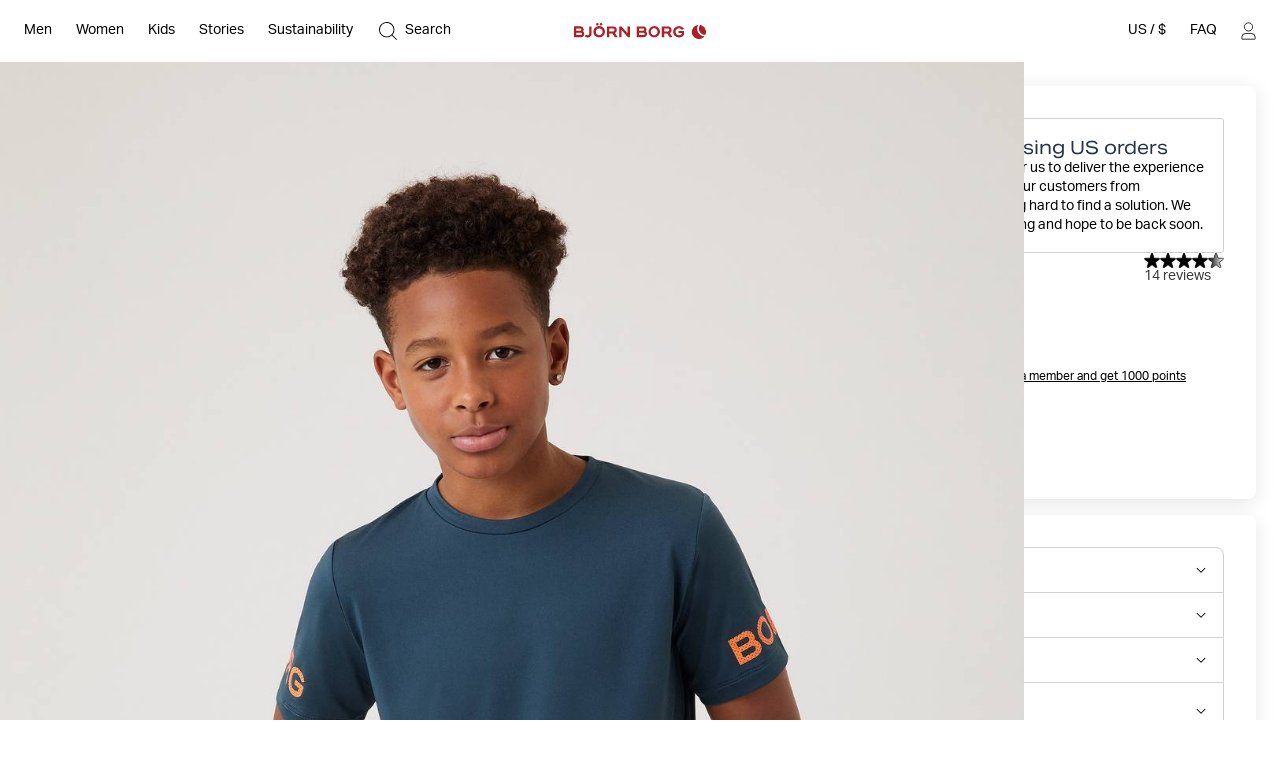

--- FILE ---
content_type: text/html
request_url: https://www.bjornborg.com/us/borg-t-shirt-9999-1480-na012/
body_size: 36070
content:
<!DOCTYPE html><html lang="en"><head><meta charSet="utf-8"/><meta http-equiv="x-ua-compatible" content="ie=edge"/><meta name="viewport" content="width=device-width, initial-scale=1, shrink-to-fit=no"/><style data-href="/us/styles.c0dfdf5c63dfdd464321.css" data-identity="gatsby-global-css">*,:after,:before{box-sizing:border-box}body,html{margin:0}html{font-size:62.5%}body{-moz-osx-font-smoothing:grayscale;-webkit-font-smoothing:subpixel-antialiased}::-ms-clear{display:none}button{background-color:transparent;border:none;cursor:pointer;font:inherit;padding:0}a,button{color:inherit}a{text-decoration:none}a:focus-visible,button:focus-visible{outline-offset:0}h1,h2,h3,h4,h5,h6,p,ul{margin:0}ul{list-style:none;padding:0}:root{--adyen-sdk-text-caption-font-size:1.4rem;--adyen-sdk-text-body-font-size:1.6rem;--adyen-sdk-text-subtitle-font-size:1.6rem;--adyen-sdk-text-title-font-size:1.6rem;--adyen-sdk-text-title-l-font-size:2.4rem;--adyen-sdk-text-body-line-height:2rem;--adyen-sdk-text-subtitle-line-height:2.6rem;--adyen-sdk-text-title-line-height:2.6rem;--header-height:72px;--banner-static-height:40px;--header-border-radius:6px;--navigation-menu-primary-height:53px;--account-nav-height:48px;--color-bg:#fff;--overlay-horizontal-margin:8px;--overlay-vertical-margin:8px;--overlay-border-radius:6px}::selection{background:#055e90;color:#fff}html{height:100vh}body{-webkit-font-smoothing:antialiased;background:var(--color-bg);font-family:Aktiv Grotesk,sans-serif;font-size:1.4rem;line-height:1.4;overflow-x:hidden}#___gatsby{width:100%}h1,h2,h3,h4,h5,h6{font-family:Aktiv Grotesk Extended,sans-serif}[role=button]{cursor:pointer}@media screen and (min-width:768px){body{font-size:1.6rem}}@media screen and (min-width:1024px){:root{--header-height:62px;--navigation-menu-primary-height:0px}}[data-blok-uid]:hover{cursor:pointer;outline:2px dashed #09b3af}.grecaptcha-badge,[data-checkout-page=true] #launcher,[data-my-pages=true] #launcher{display:none!important}[data-pdp=true][data-header-hidden=true] div:has(#launcher){display:none!important}.fibbl-bar-content{background-color:#e5e4e0!important}.js-ecomid-widget{border:1px solid #d0d0d0;border-radius:3px}.eyefitu-size-recommendation-button{border:1px solid #d0d0d0!important;border-radius:3px!important;font-family:Aktiv Grotesk,sans-serif!important;font-size:14px!important;line-height:100%!important;transition:all .4s ease-in-out}.eyefitu-size-recommendation-button:hover{border-color:#000!important}.eyefitu-size-recommendation-button:focus{outline:1px auto -webkit-focus-ring-color!important}.eyefitu-size-recommendation-button-logo{margin:0 12px!important}.eyefitu-size-recommendation-button-text{padding:12px 12px 12px 0!important}#lipscore-attributes-distribution>.lipscore-review-summary-attrs-content{margin:0;width:100%}.lipscore-review-list-container svg{fill:#000}.scroll-area-viewport-pdp>div{display:flex!important;flex-direction:column}#ecomid-container>div{display:flex!important;width:100%!important}#ecomid-container .js-ecomid-widget{border:1px solid #e0e0e0!important;border-radius:6px!important;width:100%!important}@font-face{ascent-override:100%;font-display:swap;font-family:Aktiv Grotesk;font-style:normal;font-weight:400;src:url(/us/static/AktivGrotesk-Regular-d1a163333c8a38c9f75a9779a49b0ada.woff2) format("woff2"),url(/us/static/AktivGrotesk-Regular-dedaf995d5a1fa5a86a9556cac1ee594.woff) format("woff")}@font-face{ascent-override:100%;font-display:swap;font-family:Aktiv Grotesk;font-style:normal;font-weight:500;src:url(/us/static/AktivGrotesk-Medium-5ce097114c7b8871e70705808cf4f599.woff2) format("woff2"),url(/us/static/AktivGrotesk-Medium-fa572b9e92538006280c821a4d5c3fbe.woff) format("woff")}@font-face{ascent-override:100%;font-display:swap;font-family:Aktiv Grotesk Extended;font-style:normal;font-weight:400;src:url(/us/static/AktivGroteskEx-Regular-91ac7b06bc50eb9dbc082c479ad493a7.woff2) format("woff2"),url(/us/static/AktivGroteskEx-Regular-74ebade1e12ec4b0fd8d7708baf10912.woff) format("woff")}@font-face{ascent-override:100%;font-display:swap;font-family:Aktiv Grotesk Extended;font-style:normal;font-weight:500;src:url(/us/static/AktivGroteskEx-Medium-9522f985f04ef1fd1528d4843655b80f.woff2) format("woff2"),url(/us/static/AktivGroteskEx-Medium-4ec19363f4ec19887affdc8bc897f6ef.woff) format("woff")}@font-face{ascent-override:100%;font-display:swap;font-family:Aktiv Grotesk Extended;font-style:normal;font-weight:900;src:url(/us/static/AktivGroteskEx-Black-6c925bb90ca17bfaaa41c9454e0fdac4.woff2) format("woff2"),url(/us/static/AktivGroteskEx-Black-faaa2a02b337b8c1d033330423948f45.woff) format("woff")}[data-scrollbar=true]{scrollbar-color:#3c3c3c silver;scrollbar-width:1px}[data-scrollbar=true]::-webkit-scrollbar{background-color:silver;height:1px;width:1px}[data-scrollbar=true]::-webkit-scrollbar-track{background-color:silver}[data-scrollbar=true]::-webkit-scrollbar-thumb{background-color:#3c3c3c}[data-scrollbar=false]{-ms-overflow-style:none;scrollbar-width:none}[data-scrollbar=false]::-webkit-scrollbar{display:none}html.section-tracker{height:100vh;height:-webkit-fill-available;overflow:hidden}.section-tracker body{height:100vh;height:-webkit-fill-available;overflow-y:scroll;scroll-snap-type:y mandatory}.section-tracker footer{scroll-snap-align:start}input:focus+label,input:not([value=""])+label,input[placeholder]+label{top:0;transform:translateY(-50%)}.index-module--textSection--HDSo\+ li{margin-bottom:4px}.index-module--textSection--HDSo\+ li>:last-child,.index-module--textSection--HDSo\+>:last-child{margin-bottom:0}.index-module--textSection--HDSo\+ p{margin-bottom:16px}.index-module--shortDescriptionStyle--7vEca{font-size:1.4rem;line-height:1.43}.index-module--longDescriptionStyle--OFuAA h1,.index-module--longDescriptionStyle--OFuAA h2,.index-module--longDescriptionStyle--OFuAA h3,.index-module--longDescriptionStyle--OFuAA h4,.index-module--longDescriptionStyle--OFuAA h5,.index-module--longDescriptionStyle--OFuAA h6,.index-module--shortDescriptionStyle--7vEca h1{display:none}.index-module--shortDescriptionStyle--7vEca h2,.index-module--shortDescriptionStyle--7vEca h3,.index-module--shortDescriptionStyle--7vEca h4,.index-module--shortDescriptionStyle--7vEca h5,.index-module--shortDescriptionStyle--7vEca h6{font-size:1.8rem;font-weight:400;margin-bottom:16px}.index-module--shortDescriptionStyle--7vEca{text-align:left}.index-module--shortDescriptionStyle--7vEca li{list-style-position:inside;list-style-type:disc}@media screen and (min-width:1024px){.index-module--shortDescriptionStyle--7vEca h2,.index-module--shortDescriptionStyle--7vEca h3,.index-module--shortDescriptionStyle--7vEca h4,.index-module--shortDescriptionStyle--7vEca h5,.index-module--shortDescriptionStyle--7vEca h6{font-size:2.2rem}}.index-module--longDescriptionStyle--OFuAA{font-size:1.6rem;line-height:1.4}.index-module--longDescriptionStyle--OFuAA li{list-style-position:inside;list-style-type:disc}#klarna-express-button-0{opacity:0}:not(:defined){opacity:0}.fibbl-layer-content{background:#e2e2e0;z-index:500}#custom-fibbl-button{margin-bottom:8px;max-height:auto;max-width:auto;opacity:1;overflow:hidden;visibility:visible}#custom-fibbl-button.fibbl-active{margin-bottom:0;max-height:0;max-width:0;opacity:0;overflow:hidden;visibility:hidden}fibbl-model-viewer{position:relative}fibbl-model-viewer::part(expand-button){background-color:#fff;border-radius:50%;height:20px;margin:24px;padding:10px;position:relative;width:20px}@media screen and (min-width:1024px){fibbl-model-viewer::part(expand-button){margin-right:max(20px,calc(100dvh*.8 - var(--header-height)*.8 + 568px - 100dvw))}}fibbl-model-viewer::part(expand-button):hover{transform:scale(1)}.x-fibbl-modal-window{background-color:#c9c9c9}.index-module--textSection---6cgy li{margin-bottom:4px}.index-module--textSection---6cgy li>:last-child,.index-module--textSection---6cgy>:last-child{margin-bottom:0}.index-module--textSection---6cgy p{margin-bottom:16px}#klarna-express-button-0{max-width:500px;opacity:1;width:100%}.index-module--returnadoLoginWrapperId--ftif8 :first-child{display:block!important}.index-module--returnadoLoginWrapperId--ftif8 :nth-child(2){display:none!important}.index-module--range--hiOJz input::-webkit-slider-thumb{-webkit-appearance:none;background-color:#000;border:none;border-radius:50%;cursor:pointer;height:16px;pointer-events:all;width:16px}.index-module--range--hiOJz input::-moz-range-thumb{background-color:#000;border:none;border-radius:50%;height:16px;pointer-events:all;width:16px}.index-module--range--hiOJz input::-moz-range-track{-moz-appearance:none;background:transparent;color:transparent}</style><meta name="generator" content="Gatsby 3.15.0"/><script>((window,featureFlags,localStorageKey)=>{try{const urlParams=new URLSearchParams(window.location.search);const queryFlags=featureFlags.reduce((acc,flagName)=>{const debugFlag=urlParams.get(flagName);if(debugFlag==='true'){acc[flagName]=true;}else if(debugFlag==='false'){acc[flagName]=false;}return acc;},{});localStorage.setItem(localStorageKey,JSON.stringify(queryFlags));}catch(error){console.error(error);}})(window,["fdepict","fecomidsizefinder","fecomid","feyefitu","ffibbl","fflowbox","fgridcheck","fgtm","finretrn","fklarnaexpress","flipscore","fonetrust","foptimizely","fpagespeedplus","fsocital","fvoyadowa","fzenddesk"],"bb_fflag");</script><script>document.addEventListener("DOMContentLoaded", function() {
                //<![CDATA[
                    window.lipscoreInit = function () {
                        lipscore.init({
                            apiKey: "2a954b5f01cd264d02b1aeb7",
                        });
                    };
                    (function () {
                        var scr = document.createElement("script");
                        scr.async = 1;
                        scr.src = "//static.lipscore.com/assets/en/lipscore-v1.js";
                        document.getElementsByTagName("head")[0].appendChild(scr);
                    })();

                    document.addEventListener("DOMContentLoaded", lsReload);

                    function lsReload() {
                        window.lipscore.reInitWidgets(true);
                    }
                    if(typeof inject === 'function'){
                        inject();
                    }
                //]]>
            });</script><link data-chunk="components-CmsModules-modules-navigation-FeaturedItemsModuleContext" rel="preload" as="style" href="/us/styles.c0dfdf5c63dfdd464321.css"/><link data-chunk="components-layouts-DefaultLayout" rel="preload" as="script" href="/us/commons-3602b3355ab14f6f5d53.js"/><link data-chunk="components-layouts-DefaultLayout" rel="preload" as="script" href="/us/8f27e03c536958aa1338c47dbb21b48e0f9dfd55-062f542de87f0a5ab393.js"/><link data-chunk="components-layouts-DefaultLayout" rel="preload" as="script" href="/us/components-layouts-DefaultLayout-8d682255db0029b8b07d.js"/><link data-chunk="components-CmsModules-modules-navigation-LinksModuleContext" rel="preload" as="script" href="/us/components-CmsModules-modules-navigation-LinksModuleContext-e5a7c4f6d367fca147f7.js"/><link data-chunk="components-CmsModules-modules-navigation-LinksWithHeadingModuleContext" rel="preload" as="script" href="/us/components-CmsModules-modules-navigation-LinksWithHeadingModuleContext-70bde710ab29db7852a2.js"/><link data-chunk="components-CmsModules-modules-navigation-FeaturedItemsModuleContext" rel="preload" as="script" href="/us/c82db8a8184e5fe823391f9cf14e2f55c42f0472-73d9743d03b9ac33110b.js"/><link data-chunk="components-CmsModules-modules-navigation-FeaturedItemsModuleContext" rel="preload" as="script" href="/us/components-CmsModules-modules-navigation-FeaturedItemsModuleContext-b62864778e76d66a11d2.js"/><link data-chunk="components-overlays-SiteSelectorOverlay" rel="preload" as="script" href="/us/components-overlays-SiteSelectorOverlay-227a1bd5cdc1015b09be.js"/><link data-chunk="components-icons-CloseIcon" rel="preload" as="script" href="/us/components-icons-CloseIcon-7e2709296ba81ad70e16.js"/><link data-chunk="components-icons-product-SuitableForSport" rel="preload" as="script" href="/us/components-icons-product-SuitableForSport-c16fd936672451153ead.js"/><link data-chunk="components-icons-product-QuickDrying" rel="preload" as="script" href="/us/components-icons-product-QuickDrying-750082385ed12aaaf9b5.js"/><link data-chunk="components-icons-product-BreathingMaterial" rel="preload" as="script" href="/us/components-icons-product-BreathingMaterial-6685a6b73e286ff62a43.js"/><link data-chunk="components-icons-product-SmoothSeams" rel="preload" as="script" href="/us/components-icons-product-SmoothSeams-8e4c85e31bbd0fa5d147.js"/><link data-chunk="components-icons-product-Recycled" rel="preload" as="script" href="/us/components-icons-product-Recycled-6f29af7a41388a9038c0.js"/><link data-chunk="components-icons-wash-DoNotBleach" rel="preload" as="script" href="/us/components-icons-wash-DoNotBleach-3c6351e6e9c67b979f9a.js"/><link data-chunk="components-icons-wash-DoNotDryclean" rel="preload" as="script" href="/us/components-icons-wash-DoNotDryclean-61a7712b26dcc17c7922.js"/><link data-chunk="components-icons-wash-DoNotTumble" rel="preload" as="script" href="/us/components-icons-wash-DoNotTumble-5b40a14641c7b97765ca.js"/><link data-chunk="components-icons-wash-IronLow" rel="preload" as="script" href="/us/components-icons-wash-IronLow-08976878d0f33993bd9e.js"/><link data-chunk="components-icons-wash-MachineWash30" rel="preload" as="script" href="/us/components-icons-wash-MachineWash30-1374228dd1df013e8003.js"/><title data-react-helmet="true">Borg T-Shirt - Kids - Navy | Björn Borg</title><link data-react-helmet="true" rel="preload" as="font" href="/us/static/AktivGrotesk_Rg-8b0d8fe1927abef0ff846592d20d6806.woff2" type="font/woff2" crossorigin="anonymous"/><link data-react-helmet="true" rel="preload" as="font" href="/us/static/AktivGroteskEx_Rg-ec796f3fef5a96b5ee98d85cf73da351.woff2" type="font/woff2" crossorigin="anonymous"/><link data-react-helmet="true" rel="canonical" href="https://www.bjornborg.com/us/borg-t-shirt-9999-1480-na012/"/><link data-react-helmet="true" rel="alternate" hreflang="sv-se" href="https://www.bjornborg.com/se/borg-t-shirt-9999-1480-na012/"/><link data-react-helmet="true" rel="alternate" hreflang="x-default" href="https://www.bjornborg.com/en/borg-t-shirt-9999-1480-na012/"/><link data-react-helmet="true" rel="alternate" hreflang="en-gb" href="https://www.bjornborg.com/uk/borg-t-shirt-9999-1480-na012/"/><link data-react-helmet="true" rel="alternate" hreflang="en-us" href="https://www.bjornborg.com/us/borg-t-shirt-9999-1480-na012/"/><link data-react-helmet="true" rel="alternate" hreflang="en-ca" href="https://www.bjornborg.com/can_en/borg-t-shirt-9999-1480-na012/"/><link data-react-helmet="true" rel="alternate" hreflang="en-au" href="https://www.bjornborg.com/au/borg-t-shirt-9999-1480-na012/"/><link data-react-helmet="true" rel="alternate" hreflang="en-no" href="https://www.bjornborg.com/no/borg-t-shirt-9999-1480-na012/"/><link data-react-helmet="true" rel="alternate" hreflang="en-fi" href="https://www.bjornborg.com/fi/borg-t-shirt-9999-1480-na012/"/><link data-react-helmet="true" rel="alternate" hreflang="en-ee" href="https://www.bjornborg.com/ee/borg-t-shirt-9999-1480-na012/"/><link data-react-helmet="true" rel="alternate" hreflang="nl-nl" href="https://www.bjornborg.com/nl/borg-t-shirt-9999-1480-na012/"/><link data-react-helmet="true" rel="alternate" hreflang="nl-be" href="https://www.bjornborg.com/be/borg-t-shirt-9999-1480-na012/"/><link data-react-helmet="true" rel="alternate" hreflang="de-at" href="https://www.bjornborg.com/at/borg-t-shirt-9999-1480-na012/"/><link data-react-helmet="true" rel="alternate" hreflang="de-de" href="https://www.bjornborg.com/de/borg-t-shirt-9999-1480-na012/"/><link data-react-helmet="true" rel="alternate" hreflang="fr-fr" href="https://www.bjornborg.com/fr/borg-t-shirt-9999-1480-na012/"/><link data-react-helmet="true" rel="alternate" hreflang="fr-be" href="https://www.bjornborg.com/be-fr/borg-t-shirt-9999-1480-na012/"/><link data-react-helmet="true" rel="alternate" hreflang="da-dk" href="https://www.bjornborg.com/dk/borg-t-shirt-9999-1480-na012/"/><link data-react-helmet="true" rel="alternate" hreflang="es-es" href="https://www.bjornborg.com/es/borg-t-shirt-9999-1480-na012/"/><meta data-react-helmet="true" name="robots" content="index, follow"/><meta data-react-helmet="true" name="og:type" content="product"/><meta data-react-helmet="true" name="description" content="Functional kids’ training teeA classic and longer kids’ training T-shirt in recycled polyester, with all the functionality they need."/><meta data-react-helmet="true" property="og:title" content="Borg T-Shirt - Kids - Navy"/><meta data-react-helmet="true" property="og:description" content="Functional kids’ training teeA classic and longer kids’ training T-shirt in recycled polyester, with all the functionality they need."/><meta data-react-helmet="true" property="og:type" content="website"/><meta data-react-helmet="true" property="twitter:card" content="summary"/><meta data-react-helmet="true" property="twitter:title" content="Borg T-Shirt - Kids - Navy"/><meta data-react-helmet="true" property="twitter:description" content="Functional kids’ training teeA classic and longer kids’ training T-shirt in recycled polyester, with all the functionality they need."/><meta data-react-helmet="true" name="product:price.amount" content="24.95"/><meta data-react-helmet="true" name="product:price.currency" content="USD"/><meta data-react-helmet="true" name="product:condition" content="new"/><meta data-react-helmet="true" name="product:availability" content="out of stock"/><script data-react-helmet="true" type="application/ld+json">{"@context":"https://schema.org","@type":"Organization","email":"info@bjornborg.com","legalName":"Björn Borg Retail AB","name":"Björn Borg","sameAs":["https://www.facebook.com/bjornborg/","https://www.instagram.com/bjornborg"],"url":"https://www.bjornborg.com/us/","address":{"streetAddress":"Frösundaviks allé 1","addressLocality":"Solna","postalCode":"169 70","addressCountry":"Sverige"}}</script><script data-react-helmet="true" type="application/ld+json">{"@context":"http://schema.org","@type":"BreadcrumbList","itemListElement":[{"@type":"ListItem","position":1,"name":"Borg T-Shirt"}]}</script><script data-react-helmet="true" type="application/ld+json">{"@context":"http://schema.org","@type":"Product","name":"Borg T-Shirt","sku":"9999-1480_NA012","url":"https://www.bjornborg.com/us/borg-t-shirt-9999-1480-na012/","image":["https://images.bjornborg.com/product-images/images/1093_52b672fbbe-9999-1480-na012-1-original.jpg","https://images.bjornborg.com/product-images/images/1093_164d08374b-9999-1480-na012-2-original.jpg","https://images.bjornborg.com/product-images/images/1093_bc607e57ae-9999-1480-na012-3-original.jpg","https://images.bjornborg.com/product-images/images/1093_a1ebc431ed-9999-1480-na012-4-original.jpg"],"description":"<h2>Functional kids’ training tee</h2>\nA classic and longer kids’ training T-shirt in recycled polyester, with all the functionality they need.<br/><br/>","brand":{"@type":"Brand","name":"BJÖRN BORG"},"color":"Navy","material":"Recycled Polyester","aggregateRating":{"@type":"AggregateRating","bestRating":5,"ratingValue":4.68,"reviewCount":14,"worstRating":1},"itemCondition":"https://schema.org/NewCondition","offers":{"@type":"Offer","url":"https://www.bjornborg.com/us/borg-t-shirt-9999-1480-na012/","price":24.95,"priceCurrency":"USD","priceValidUntil":"2027-01-23","seller":{"@type":"Organization","name":"Björn Borg","logo":"https://www.bjornborg.com/assets/300x60/b060bf75e9/bb_logo_red.svg"},"availability":"https://schema.org/OutOfStock"},"model":[{"@context":"http://schema.org","@type":"ProductModel","name":"Borg T-Shirt - 122-128","sku":"9999-1480_NA012-122-128","image":["https://images.bjornborg.com/product-images/images/1093_52b672fbbe-9999-1480-na012-1-original.jpg","https://images.bjornborg.com/product-images/images/1093_164d08374b-9999-1480-na012-2-original.jpg","https://images.bjornborg.com/product-images/images/1093_bc607e57ae-9999-1480-na012-3-original.jpg","https://images.bjornborg.com/product-images/images/1093_a1ebc431ed-9999-1480-na012-4-original.jpg"],"description":"<h2>Functional kids’ training tee</h2>\nA classic and longer kids’ training T-shirt in recycled polyester, with all the functionality they need.<br/><br/>","brand":{"@type":"Brand","name":"BJÖRN BORG"},"color":"Navy","material":"Recycled Polyester","aggregateRating":{"@type":"AggregateRating","bestRating":5,"ratingValue":4.68,"reviewCount":14,"worstRating":1},"itemCondition":"https://schema.org/NewCondition","offers":{"@type":"Offer","name":"Borg T-Shirt - 122-128","url":"https://www.bjornborg.com/us/borg-t-shirt-9999-1480-na012/","price":24.95,"priceCurrency":"USD","availability":"https://schema.org/OutOfStock","priceValidUntil":"2027-01-23","seller":{"@type":"Organization","name":"Björn Borg","logo":"https://www.bjornborg.com/assets/300x60/b060bf75e9/bb_logo_red.svg"}}},{"@context":"http://schema.org","@type":"ProductModel","name":"Borg T-Shirt - 134-140","sku":"9999-1480_NA012-134-140","image":["https://images.bjornborg.com/product-images/images/1093_52b672fbbe-9999-1480-na012-1-original.jpg","https://images.bjornborg.com/product-images/images/1093_164d08374b-9999-1480-na012-2-original.jpg","https://images.bjornborg.com/product-images/images/1093_bc607e57ae-9999-1480-na012-3-original.jpg","https://images.bjornborg.com/product-images/images/1093_a1ebc431ed-9999-1480-na012-4-original.jpg"],"description":"<h2>Functional kids’ training tee</h2>\nA classic and longer kids’ training T-shirt in recycled polyester, with all the functionality they need.<br/><br/>","brand":{"@type":"Brand","name":"BJÖRN BORG"},"color":"Navy","material":"Recycled Polyester","aggregateRating":{"@type":"AggregateRating","bestRating":5,"ratingValue":4.68,"reviewCount":14,"worstRating":1},"itemCondition":"https://schema.org/NewCondition","offers":{"@type":"Offer","name":"Borg T-Shirt - 134-140","url":"https://www.bjornborg.com/us/borg-t-shirt-9999-1480-na012/","price":24.95,"priceCurrency":"USD","availability":"https://schema.org/OutOfStock","priceValidUntil":"2027-01-23","seller":{"@type":"Organization","name":"Björn Borg","logo":"https://www.bjornborg.com/assets/300x60/b060bf75e9/bb_logo_red.svg"}}},{"@context":"http://schema.org","@type":"ProductModel","name":"Borg T-Shirt - 146-152","sku":"9999-1480_NA012-146-152","image":["https://images.bjornborg.com/product-images/images/1093_52b672fbbe-9999-1480-na012-1-original.jpg","https://images.bjornborg.com/product-images/images/1093_164d08374b-9999-1480-na012-2-original.jpg","https://images.bjornborg.com/product-images/images/1093_bc607e57ae-9999-1480-na012-3-original.jpg","https://images.bjornborg.com/product-images/images/1093_a1ebc431ed-9999-1480-na012-4-original.jpg"],"description":"<h2>Functional kids’ training tee</h2>\nA classic and longer kids’ training T-shirt in recycled polyester, with all the functionality they need.<br/><br/>","brand":{"@type":"Brand","name":"BJÖRN BORG"},"color":"Navy","material":"Recycled Polyester","aggregateRating":{"@type":"AggregateRating","bestRating":5,"ratingValue":4.68,"reviewCount":14,"worstRating":1},"itemCondition":"https://schema.org/NewCondition","offers":{"@type":"Offer","name":"Borg T-Shirt - 146-152","url":"https://www.bjornborg.com/us/borg-t-shirt-9999-1480-na012/","price":24.95,"priceCurrency":"USD","availability":"https://schema.org/OutOfStock","priceValidUntil":"2027-01-23","seller":{"@type":"Organization","name":"Björn Borg","logo":"https://www.bjornborg.com/assets/300x60/b060bf75e9/bb_logo_red.svg"}}},{"@context":"http://schema.org","@type":"ProductModel","name":"Borg T-Shirt - 158-164","sku":"9999-1480_NA012-158-164","image":["https://images.bjornborg.com/product-images/images/1093_52b672fbbe-9999-1480-na012-1-original.jpg","https://images.bjornborg.com/product-images/images/1093_164d08374b-9999-1480-na012-2-original.jpg","https://images.bjornborg.com/product-images/images/1093_bc607e57ae-9999-1480-na012-3-original.jpg","https://images.bjornborg.com/product-images/images/1093_a1ebc431ed-9999-1480-na012-4-original.jpg"],"description":"<h2>Functional kids’ training tee</h2>\nA classic and longer kids’ training T-shirt in recycled polyester, with all the functionality they need.<br/><br/>","brand":{"@type":"Brand","name":"BJÖRN BORG"},"color":"Navy","material":"Recycled Polyester","aggregateRating":{"@type":"AggregateRating","bestRating":5,"ratingValue":4.68,"reviewCount":14,"worstRating":1},"itemCondition":"https://schema.org/NewCondition","offers":{"@type":"Offer","name":"Borg T-Shirt - 158-164","url":"https://www.bjornborg.com/us/borg-t-shirt-9999-1480-na012/","price":24.95,"priceCurrency":"USD","availability":"https://schema.org/OutOfStock","priceValidUntil":"2027-01-23","seller":{"@type":"Organization","name":"Björn Borg","logo":"https://www.bjornborg.com/assets/300x60/b060bf75e9/bb_logo_red.svg"}}},{"@context":"http://schema.org","@type":"ProductModel","name":"Borg T-Shirt - 170","sku":"9999-1480_NA012-170","image":["https://images.bjornborg.com/product-images/images/1093_52b672fbbe-9999-1480-na012-1-original.jpg","https://images.bjornborg.com/product-images/images/1093_164d08374b-9999-1480-na012-2-original.jpg","https://images.bjornborg.com/product-images/images/1093_bc607e57ae-9999-1480-na012-3-original.jpg","https://images.bjornborg.com/product-images/images/1093_a1ebc431ed-9999-1480-na012-4-original.jpg"],"description":"<h2>Functional kids’ training tee</h2>\nA classic and longer kids’ training T-shirt in recycled polyester, with all the functionality they need.<br/><br/>","brand":{"@type":"Brand","name":"BJÖRN BORG"},"color":"Navy","material":"Recycled Polyester","aggregateRating":{"@type":"AggregateRating","bestRating":5,"ratingValue":4.68,"reviewCount":14,"worstRating":1},"itemCondition":"https://schema.org/NewCondition","offers":{"@type":"Offer","name":"Borg T-Shirt - 170","url":"https://www.bjornborg.com/us/borg-t-shirt-9999-1480-na012/","price":24.95,"priceCurrency":"USD","availability":"https://schema.org/OutOfStock","priceValidUntil":"2027-01-23","seller":{"@type":"Organization","name":"Björn Borg","logo":"https://www.bjornborg.com/assets/300x60/b060bf75e9/bb_logo_red.svg"}}}]}</script><style data-react-helmet="true" type="text/css">
                    body { 
                        --banner-height: 0px;
                    }
                </style><style data-react-helmet="true" type="text/css">

                    /* Set the default header theme */
                    body {
                        
                            --header-padded-bg-color: transparent;
                        
                            --header-bg-color: #FFFFFF;
                        
                            --header-text-color: #000000;
                        
                            --header-logotype-color: #AD1E27;
                        
                    }
                    
                    /* Handle the offset used by overlays */
                    body {
                        --sticky-header-offset: var(--header-height);
                    }
                    body[data-header-hidden='true'] {
                        --sticky-header-offset: 0px;
                    }

                    /* Translate the position of the header when scrolled past a threshold */
                    body[data-header-hidden='true'] #header,
                    body[data-header-hidden='true'] #wrong-site-popup {
                        transform: translateY(calc(var(--header-height) * -1));
                    }

                    /* Set the position to absolute/fixed depending on visible banners */
                    #header,
                    #wrong-site-popup {
                        top: 0px;
                        position: fixed;
                    }
                    body[data-has-banner='true'][data-header-fixed='false'] #header,
                    body[data-has-banner='true']:not([data-header-fixed='true']) #header,
                    body[data-has-banner='true'][data-header-fixed='false'] #wrong-site-popup,
                    body[data-has-banner='true']:not([data-header-fixed='true']) #wrong-site-popup {
                        top: var(--banner-static-height);
                        position: absolute;
                    }

                    /* Set the total height of the Header Section based on the visible banners and scroll position */
                    body,
                    body[data-header-fixed='true'][data-has-banner='true'] {
                        --header-and-banner-height: var(--header-height);
                    }
                    body[data-has-banner='true'] {
                        --header-and-banner-height: calc(var(--header-height) + var(--banner-height));
                    }
                </style><link rel="icon" href="/us/favicon-32x32.png?v=7e81d7ce8292be533cebc34690a66799" type="image/png"/><link rel="manifest" href="/us/manifest.webmanifest" crossorigin="anonymous"/><meta name="theme-color" content="#000000"/><link rel="apple-touch-icon" sizes="48x48" href="/us/icons/icon-48x48.png?v=7e81d7ce8292be533cebc34690a66799"/><link rel="apple-touch-icon" sizes="72x72" href="/us/icons/icon-72x72.png?v=7e81d7ce8292be533cebc34690a66799"/><link rel="apple-touch-icon" sizes="96x96" href="/us/icons/icon-96x96.png?v=7e81d7ce8292be533cebc34690a66799"/><link rel="apple-touch-icon" sizes="144x144" href="/us/icons/icon-144x144.png?v=7e81d7ce8292be533cebc34690a66799"/><link rel="apple-touch-icon" sizes="192x192" href="/us/icons/icon-192x192.png?v=7e81d7ce8292be533cebc34690a66799"/><link rel="apple-touch-icon" sizes="256x256" href="/us/icons/icon-256x256.png?v=7e81d7ce8292be533cebc34690a66799"/><link rel="apple-touch-icon" sizes="384x384" href="/us/icons/icon-384x384.png?v=7e81d7ce8292be533cebc34690a66799"/><link rel="apple-touch-icon" sizes="512x512" href="/us/icons/icon-512x512.png?v=7e81d7ce8292be533cebc34690a66799"/><style class="_styletron_hydrate_" data-hydrate="keyframes">@keyframes ae{from{opacity:0}to{opacity:1}}</style><style class="_styletron_hydrate_">.ae{min-height:100vh}.af{display:-webkit-box;display:-moz-box;display:-ms-flexbox;display:-webkit-flex;display:flex}.ag{-webkit-box-orient:vertical;-webkit-box-direction:normal;flex-direction:column}.ah{flex:1 0 auto}.ai{display:block}.aj{width:auto}.ak{position:absolute}.al{top:2px}.am{left:2px}.an{opacity:0}.ao{pointer-events:none}.ap{padding-top:12px}.aq{padding-right:12px}.ar{padding-bottom:12px}.as{padding-left:12px}.at{font-size:1.6rem}.au{z-index:1000}.av:focus{opacity:1}.aw:focus{pointer-events:auto}.ax:focus-visible{opacity:1}.ay:focus-visible{pointer-events:auto}.az{border-radius:4px}.b0{background-color:#044778}.b1{border-color:#044778}.b2{color:#FFFFFF}.b3{outline:none}.b4{font-size:1.4rem}.b5{display:inline-block}.b6{text-align:center}.b7{font-family:'Aktiv Grotesk', sans-serif}.b8{line-height:1}.b9{border-style:solid}.ba{border-width:1px}.bb{transition-duration:400ms}.bc{-webkit-transition-property:all;-moz-transition-property:all;transition-property:all}.bd{transition-timing-function:ease}.be{width:100%}.bf{height:var(--header-height, 62px)}.bg{padding-top:8px}.bh{padding-right:8px}.bi{padding-bottom:8px}.bj{padding-left:8px}.bk{-webkit-transition-property:transform, background-color, color;-moz-transition-property:transform, background-color, color;transition-property:transform, background-color, color}.bl{background-color:var(--header-padded-bg-color)}.bm{z-index:560}.bn{-webkit-box-align:center;align-items:center}.bo{-webkit-box-pack:justify;justify-content:space-between}.bp{height:100%}.bq{padding-top:4px}.br{padding-right:4px}.bs{padding-bottom:4px}.bt{padding-left:4px}.bu{border-radius:var(--header-border-radius)}.bv{background-color:var(--header-bg-color)}.bw{color:var(--header-text-color)}.ck{-webkit-overflow-scrolling:touch}.cl{overflow-x:hidden}.cm{overflow-y:auto}.cn{height:48px}.co{margin-top:0}.cp{margin-right:-12px}.cq{margin-bottom:0}.cr{margin-left:-12px}.cs{border-bottom:1px solid #D0D0D0}.cu{-webkit-box-pack:center;justify-content:center}.cv{white-space:nowrap}.cw{overflow-x:scroll}.cx{position:relative}.cy{background-color:transparent}.cz{color:#000000}.d0{font-weight:400}.d1{z-index:1}.dn{padding-top:0}.do{padding-right:16px}.dp{padding-bottom:0}.dq{padding-left:16px}.dr{margin-top:24px}.ds{margin-right:0}.dt{margin-bottom:24px}.du{margin-left:0}.e1{font-weight:500}.e2{padding-right:0}.e3{padding-left:0}.e4{height:100px}.e9{-webkit-transition-property:background-color;-moz-transition-property:background-color;transition-property:background-color}.ea:hover{background-color:rgba(0, 0, 0, 0.05)}.eb{background-repeat:no-repeat}.ec{background-color:#AD1E27}.ed{top:0}.ee{left:0}.eg{bottom:0}.eh{z-index:2}.ei{-webkit-box-flex:2;flex-grow:2}.ej{transform:rotate(180deg)}.ek{cursor:pointer}.el{width:7px}.em{height:auto}.en{-webkit-transition-property:transform;-moz-transition-property:transform;transition-property:transform}.eo{position:fixed}.ep{right:0}.eq{background-color:#FFFFFF}.f3{visibility:hidden}.f4{padding-top:24px}.f5{padding-right:24px}.f6{padding-bottom:24px}.f7{padding-left:24px}.fb{-webkit-box-pack:start;justify-content:flex-start}.fc{margin-bottom:32px}.fd{width:4px}.fe{margin-right:8px}.ff{font-size:1.8rem}.fg{margin-bottom:16px}.fj{display:none}.fq{padding-top:18px}.fr{padding-bottom:18px}.fu{color:#AD1E27}.fv{font-size:18px}.fw{font-weight:medium}.fx{padding-top:6px}.fy{padding-bottom:6px}.g1{text-overflow:ellipsis}.g2{height:15px}.g3{display:-webkit-inline-box;display:-moz-inline-box;display:-ms-inline-flexbox;display:-webkit-inline-flex;display:inline-flex}.g4{-webkit-box-align:start;align-items:flex-start}.g5{gap:0 6px}.g6{font-size:9px}.g8{word-wrap:break-word}.g9{line-height:130%}.ga{margin-bottom:12px}.gb{font-size:16px}.gc{text-align:left}.gd{font-size:20px}.ge{width:20px}.gf{height:20px}.gg::before{display:block}.gh::before{content:""}.gi::before{position:absolute}.gj::before{top:50%}.gk::before{left:50%}.gl::before{background-color:currentColor}.gm::before{backface-visibility:hidden}.gn::before{transition-timing-function:ease}.go::before{transition-duration:500ms}.gp::before{-webkit-transition-property:transform;-moz-transition-property:transform;transition-property:transform}.gq::before{width:10px}.gr::before{height:1px}.gs::before{transform-origin:9.5px 0.5px}.gt::before{transform:translate3d(-9.5px, 2.8333333333333335px, 0) rotate(45deg)}.gu::after{display:block}.gv::after{content:""}.gw::after{position:absolute}.gx::after{top:50%}.gy::after{left:50%}.gz::after{background-color:currentColor}.h0::after{backface-visibility:hidden}.h1::after{transition-timing-function:ease}.h2::after{transition-duration:500ms}.h3::after{-webkit-transition-property:transform;-moz-transition-property:transform;transition-property:transform}.h4::after{width:10px}.h5::after{height:1px}.h6::after{transform-origin:0.5px 0.5px}.h7::after{transform:translate3d(-0.5px, 2.8333333333333335px, 0) rotate(-45deg)}.h8{overflow:hidden}.h9{transition-duration:500ms}.ha{-webkit-transition-property:height;-moz-transition-property:height;transition-property:height}.hb{height:0}.hf{margin-top:10px}.hg{margin-bottom:10px}.hh{gap:20px 0}.hl{width:14px}.hm{color:#22324B}.hn{margin-right:-24px}.ho{margin-left:-24px}.hp:disabled{color:#D0D0D0}.hq:disabled{border-color:#D0D0D0}.hr:disabled{cursor:not-allowed}.hs{margin-right:16px}.ht{width:16px}.hu{height:10px}.hv{color:currentColor}.hw::before{width:12px}.hx::before{height:1.2px}.hy::before{transform-origin:11.4px 0.6px}.hz::before{transform:translate3d(-11.4px, 3.4px, 0) rotate(45deg)}.i0::after{width:12px}.i1::after{height:1.2px}.i2::after{transform-origin:0.6px 0.6px}.i3::after{transform:translate3d(-0.6px, 3.4px, 0) rotate(-45deg)}.i4{transform:rotate(90deg)}.i5{margin-left:auto}.i6{margin-right:auto}.i7{transform:rotate(-90deg)}.i8{--spv:2.5}.id{--sb:8px}.ie{--infinite:false}.if{--snap-align:start}.ig{margin-left:calc(var(--sb) * -1)}.ih{scroll-snap-align:none}.ii{min-width:calc(100% / var(--spv))}.ij{padding-left:var(--sb)}.im{-webkit-box-flex:0;flex-grow:0}.in{flex-shrink:0}.io{flex-basis:0%}.is{-webkit-scroll-snap-type:x mandatory;-ms-scroll-snap-type:x mandatory;scroll-snap-type:x mandatory}.it{-webkit-user-select:none;-moz-user-select:none;-ms-user-select:none;user-select:none}.iu{-webkit-touch-callout:none}.iv{-webkit-tap-highlight-color:transparent}.iw{--is-touch-device:false}.iy{scrollbar-width:none}.iz{-ms-overflow-style:none}.j0::-webkit-scrollbar{display:none}.j3{-webkit-box-pack:unset;justify-content:unset}.jk::before{width:100%}.jl::before{padding-bottom:150.00%}.jn{z-index:-2}.jo{background-position:50% 50%}.jp{background-size:cover}.jq{background-image:url("https://www.bjornborg.com/images/2500x3333/1f5d4ae5a8/uw_mobile_04.jpg?w=384&auto=format&q=75")}.jv{font-family:'Aktiv Grotesk Extended', sans-serif}.jw{font-size:12px}.jx{margin-top:8px}.jz{background-position:0% 0%}.k0{background-image:url("https://www.bjornborg.com/images/2500x3333/412f6aca75/uw_mobile_06.jpg?w=384&auto=format&q=75")}.k5{background-image:url("https://www.bjornborg.com/images/8192x5464/62a61b0191/xmas25_still_life_151.jpg?w=384&auto=format&q=75")}.ka{background-image:url("https://www.bjornborg.com/images/2500x3333/367db8372a/xmas25_leisure02_305-1.jpg?w=384&auto=format&q=75")}.kf{background-image:url("https://www.bjornborg.com/images/2500x3333/cbc1b2c695/uw_mobile_11.jpg?w=384&auto=format&q=75")}.kk{background-image:url("https://www.bjornborg.com/images/603x759/b065e61258/screenshot-2025-11-18-at-09-18-08.png?w=384&auto=format&q=75")}.kp{background-image:url("https://www.bjornborg.com/images/668x862/74953136f3/screenshot-2025-08-11-at-08-53-12.png?w=384&auto=format&q=75")}.ku{background-image:url("https://www.bjornborg.com/images/4613x6916/ef275cca95/bjornborg-high-res-bykirstenvansanten-5.JPG?w=384&auto=format&q=75")}.kz{background-image:url("https://www.bjornborg.com/images/656x858/54bbbaca6b/uw_kids.jpg?w=384&auto=format&q=75")}.l4{height:1px}.l5{text-transform:uppercase}.l7{transition-delay:var(--header-transition-delay)}.l8{-webkit-transition-property:color;-moz-transition-property:color;transition-property:color}.l9{width:24px}.la{border-width:0 0 1px 0}.lb{border-color:var(--header-text-color)}.lc{margin-top:7px}.ld{margin-bottom:7px}.le{padding-right:14px}.lf{padding-left:14px}.lg{opacity:1}.lh{pointer-events:auto}.lj{margin-left:8px}.ll{top:50%}.lm{left:50%}.ln{transform:translate3d(-50%, -50%, 0)}.lo{height:14px}.lq{color:var(--header-logotype-color)}.lr{width:116px}.lt{width:132px}.lu{margin-top:16px}.lv{-webkit-transition-property:fill;-moz-transition-property:fill;transition-property:fill}.lw{transition-timing-function:cubic-bezier(0.33, 1, 0.68, 1)}.lx{animation-timing-function:cubic-bezier(0.33, 1, 0.68, 1)}.ly{animation-duration:400ms}.lz{animation-fill-mode:forwards}.m0{transform:translate3d(100%, 0, 0)}.m4{width:100vw}.m5{max-width:100vw}.m7{padding-top:var(--header-and-banner-height)}.m8{padding-right:var(--overlay-horizontal-margin)}.m9{padding-bottom:var(--overlay-vertical-margin)}.ma{padding-left:var(--overlay-horizontal-margin)}.mb{background:#FFFFFF}.mc{border-radius:var(--overlay-border-radius)}.md{max-height:calc(100dvh - var(--header-and-banner-height) - var(--overlay-vertical-margin))}.me{height:16px}.mf{line-height:1.4}.mg{position:-webkit-sticky;position:sticky}.mh{height:64px}.mi{min-height:64px}.mj{background-color:#F5F5F5}.mk{object-fit:cover}.ml{object-position:center}.mm{background-size:100% 100%}.mn{background-position:center center}.mo{border-radius:100px}.mp{border-color:#E0E0E0}.mq{padding-top:7px}.mr{padding-right:7px}.ms{padding-bottom:7px}.mt{padding-left:7px}.mw:disabled{background-color:#D0D0D0}.mx:disabled{color:#FFFFFF}.my:focus{background-color:#D0D0D0}.mz:focus{border-color:#D0D0D0}.n0:focus-visible{background-color:#D0D0D0}.n1:focus-visible{border-color:#D0D0D0}.n2{-webkit-transition:transform 400ms;-moz-transition:transform 400ms;transition:transform 400ms}.n3{transform:translate(-50%, -50%) rotate(0deg)}.n4{padding-top:16px}.n5{padding-bottom:16px}.n6{border-bottom:1px solid #E8E5DE}.n7{text-decoration:underline}.n8:not(:last-of-type){border-right:1px solid #909090}.n9:last-of-type{padding-top:0}.na:last-of-type{padding-right:24px}.nb:last-of-type{padding-bottom:0}.nc:last-of-type{padding-left:8px}.nd:not(:last-of-type)::after{content:''}.ne:not(:last-of-type)::after{position:absolute}.nf:not(:last-of-type)::after{right:0}.ng:not(:last-of-type)::after{height:14px}.nh:not(:last-of-type)::after{border-right:1px solid #909090}.ni::after{margin-top:16px}.nj{gap:16px}.nk{border-color:#000000}.no:focus{color:#FFFFFF}.np:focus{background-color:#3C3C3C}.nq:focus{border-color:#3C3C3C}.nr:focus-visible{color:#FFFFFF}.ns:focus-visible{background-color:#3C3C3C}.nt:focus-visible{border-color:#3C3C3C}.nu{-webkit-box-flex:1;flex-grow:1}.nv{padding-top:var(--header-height)}.nw{padding-bottom:112px}.nx{max-width:1968px}.nz{margin-top:0px}.o0{margin-bottom:48px}.o1{margin-bottom:40px}.o6{top:48px}.o7{margin-left:0px}.o8{height:min(calc(100vw / 0.8), calc(var(--fvh, 100dvh) - var(--header-height) - 48px))}.ob{max-width:100dvw}.oc{margin-right:0px}.od{min-width:0}.oe{flex-basis:auto}.of{padding-left:0px}.og{aspect-ratio:0.8}.oh{max-width:100%}.oi{-webkit-box-align:end;align-items:flex-end}.oj{vertical-align:top}.ok{background-color:#E5E4E0}.ol{display:-ms-grid;display:grid}.om{-ms-grid-columns:repeat(2, 1fr);grid-template-columns:repeat(2, 1fr)}.ot{-ms-grid-rows:repeat(2, 1fr);grid-template-rows:repeat(2, 1fr)}.ou{gap:0px}.ov{padding-top:0px}.ox{-webkit-box-orient:horizontal;-webkit-box-direction:normal;flex-direction:row}.oy{bottom:0px}.oz{left:0px}.p0{height:55%}.p1{width:36px}.p9{height:36px}.pa{border-radius:3px}.pb{left:none}.pc{top:none}.pd{transform:none}.pe{right:none}.pf{-ms-grid-column:1;-ms-grid-column-span:1;grid-column:1/2}.pg{-ms-grid-row:1;-ms-grid-row-span:1;grid-row:1/2}.ph{justify-self:flex-start}.pi{align-self:flex-start}.pj{width:1px}.pk{margin-top:-1px}.pl{margin-right:-1px}.pm{margin-bottom:-1px}.pn{margin-left:-1px}.po{clip:rect(0, 0, 0, 0)}.pp{border-width:0}.pr{-ms-grid-column:2;-ms-grid-column-span:1;grid-column:2/3}.ps{justify-self:flex-end}.pt{transform:rotate(0deg)}.py{padding-top:3px}.pz{padding-right:3px}.q0{padding-bottom:3px}.q1{padding-left:3px}.q2{-ms-grid-row:2;-ms-grid-row-span:1;grid-row:2/3}.q3{align-self:flex-end}.q4{width:0px}.q5{gap:4px}.q6{max-width:230px}.q9{height:30px}.qa{aspect-ratio:3 / 4}.qb{flex-basis:none}.qc{padding-right:0px}.qd{padding-bottom:0px}.qe{border:none}.qf{flex-basis:100%}.qg{z-index:991}.qh{transform:translate(0% 0%)}.qi{border-radius:0}.qj{box-shadow:0px 2px 10px rgba(0, 0, 0, 0.1)}.qk{height:100dvh}.ql{right:calc((100dvw - 40px) / 2)}.qp{bottom:24px}.qq{background-color:#000000}.qr{height:40px}.qs{width:40px}.qt{width:38px}.qu{border:1px solid #000000}.qv{object-fit:contain}.qw::before{padding-bottom:calc(100% * (3 / 4))}.qx{width:-webkit-fit-content;width:-moz-fit-content;width:fit-content}.qy{background-opacity:0.6}.qz{-webkit-backdrop-filter:blur(8px);backdrop-filter:blur(8px)}.r0{font-size:14px}.r1{line-height:14px}.r3{height:-webkit-fit-content;height:-moz-fit-content;height:fit-content}.r4{margin-bottom:0px}.r5{z-index:10}.r6{border-radius:0px}.r7{border-radius:inherit}.r8{overflow-y:hidden}.rd{margin-right:12px}.re{margin-left:12px}.rf{gap:8px}.rg{gap:32px}.ro{border-radius:8px}.rp{pointer-events:all}.rq{border:1px solid #D0D0D0}.rv{border-color:#D0D0D0}.rw{transform:translateY(2px)}.s0{gap:12px}.s1{-webkit-box-lines:multiple;flex-wrap:wrap}.s2{padding-top:1px}.s3{padding-bottom:1px}.s4{margin-top:5px}.s5{margin-right:5px}.s6{margin-bottom:5px}.s7{margin-left:5px}.s8{height:24px}.s9{border-radius:50%}.sa{outline-offset:4px}.sb{outline:1px solid #000000}.sc:hover{outline:1px solid #D0D0D0}.sd{outline:1px solid #FFFFFF}.se{gap:0}.sg::before{margin-top:-0rem}.si::after{margin-bottom:-0rem}.sk{-webkit-box-align:start;align-items:start}.sm{gap:2px}.sn{border-bottom:1px solid #000000}.so{display:inline}.sp{color:#3C3C3C}.sq{line-height:16px}.sr{visibility:visible}.su{min-height:106px}.sv{flex:1}.sw{width:12px}.sx{height:12px}.sy::before{width:6px}.sz::before{height:0.6px}.t0::before{transform-origin:5.7px 0.3px}.t1::before{transform:translate3d(-5.7px, 1.7px, 0) rotate(45deg)}.t2::after{width:6px}.t3::after{height:0.6px}.t4::after{transform-origin:0.3px 0.3px}.t5::after{transform:translate3d(-0.3px, 1.7px, 0) rotate(-45deg)}.t6{row-gap:16px}.t7{border-bottom:1px solid #F5F5F5}.t8{width:32px}.ta{border-bottom:none}.tb{color:#909090}.tc{margin-right:-8px}.td{margin-left:-8px}.te::after{bottom:0}.tf::after{width:100%}.tg::after{background-color:#000000}.th::after{content:}.ti{height:32px}.tj{border-radius:100%}.tk{font-size:0.9rem}.tl{border-bottom:0px}.tm{-webkit-box-pack:start;justify-content:start}.tn{font-families:'Aktiv Grotesk', sans-serif}.to{padding-top:40px}.tp{padding-bottom:40px}.tr{touch-action:none}.ts{-webkit-transition:background 160ms ease-out;-moz-transition:background 160ms ease-out;transition:background 160ms ease-out}.tt{width:10px}.tu{border-left:1px solid transparent}.tv{background:#676767}.tw{border-radius:9999px}.u3{scroll-margin-top:calc(var(--header-height) + 8px)}.u6{line-height:1.1}.u7{font-weight:normal}.u8{white-space:normal}.u9{scroll-margin-top:var(--header-height)}.ua{font-size:2.4rem}.ud{height:0px}.ue{transition-duration:300ms}.uf{gap:24px}.ug{line-height:1.2}.ui{width:50%}.uj{text-align:right}.uk{margin-top:48px}.um{min-height:300px}.un{animation-timing-function:ease}.uo{animation-duration:1s}.up{animation-name:ae}.uq{height:38px}.ur{padding-top:56px}.us{border-top:0.5px solid #D0D0D0}.ut{padding-top:60px}.uu{padding-bottom:60px}.uv{margin-bottom:76px}.uw{margin-bottom:-32px}.ux{width:calc(100% + 32px)}.uy{flex:0 0 100%}.v3{max-width:380px}.v4{font-size:2rem}.v6{font-familiy:'Aktiv Grotesk', sans-serif}.v7{max-width:480px}.v8{font-size:1.2rem}.v9{-webkit-box-pack:stretch;justify-content:stretch}.va{position:static}.vb{border:0}.vc{width:33.333333333333336%}.vd:checked + label::before{background-color:#000000}.ve:checked + label::before{padding-top:2px}.vf:checked + label::before{padding-right:2px}.vg:checked + label::before{padding-bottom:2px}.vh:checked + label::before{padding-left:2px}.vi:focus + label{outline:2px solid #044778}.vj:focus + label{outline-offset:1px}.vk:focus + label:before{background-color:#D0D0D0 !important}.vl:checked + label:after{left:30px}.vm:checked + label:after{transform:translateX(-100%)}.vn{transform:none !important}.vo{min-inline-size:unset}.vp{background-color:inherit}.vq:has(input:focus){color:#3C3C3C}.vr:has(input:focus){border-color:#055E90}.vs{padding-right:125px}.vt:disabled{color:#B6B6B6}.vu:-webkit-autofill{box-shadow:0 0 0 30px #FFFFFF inset !important}.vv:-webkit-autofill:hover{box-shadow:0 0 0 30px #FFFFFF inset !important}.vw:-webkit-autofill:focus{box-shadow:0 0 0 30px #FFFFFF inset !important}.vx:read-only{color:#676767}.vy:read-only{cursor:url("data:image/svg+xml,%0A%3Csvg xmlns='http://www.w3.org/2000/svg' width='24' height='24' viewBox='0 0 24 24'%3E%3Cpath d='M14 9v2h-4v-2c0-1.104.897-2 2-2s2 .896 2 2zm10 3c0 6.627-5.373 12-12 12s-12-5.373-12-12 5.373-12 12-12 12 5.373 12 12zm-8-1h-1v-2c0-1.656-1.343-3-3-3s-3 1.344-3 3v2h-1v6h8v-6z'/%3E%3C/svg%3E"), auto}.vz{left:16px}.w0{top:26px}.w1{transform:translateY(-50%)}.w2{-webkit-transition:all 400ms;-moz-transition:all 400ms;transition:all 400ms}.w3:after{content:" *"}.w4{right:16px}.w5{height:1.6rem}.w6{font-size:1.1rem}.w7:checked + label:before{background:#000000}.w8:checked + label:before{border:1px solid #000000}.w9:checked + label:before{box-shadow:none}.wa:checked + label:after{content:""}.wb:focus + label:before{outline:1px solid #055E90}.wc:checked:focus + label:before{outline:2px solid #006DBD}.wd:disabled + label{cursor:default}.we:disabled + label:before{opacity:0.5}.wf:before{position:relative}.wg:before{display:inline-block}.wh:before{flex-shrink:0}.wi:before{flex-gorw:0}.wj:before{content:""}.wk:before{width:14px}.wl:before{height:14px}.wm:before{border-radius:3px}.wn:before{background:transparent}.wo:before{margin-right:8px}.wp:before{border:1px solid #000000}.wq:before{box-shadow:inset 0 0 0 2px #FFFFFF}.wr:after{position:absolute}.ws:after{left:2px}.wt:after{width:8px}.wu:after{height:4px}.wv:after{border-left:2px solid #FFFFFF}.ww:after{border-bottom:2px solid #FFFFFF}.wx:after{transform:rotate(-45deg) translate(1px, 0)}.wy{transform:translateY(15px)}.wz{-webkit-transition-property:transform, visibility, opacity;-moz-transition-property:transform, visibility, opacity;transition-property:transform, visibility, opacity}.x0{border-bottom:0.5px solid #D0D0D0}.xb{padding-top:20px}.xc{padding-bottom:20px}.xd{border-top:1px solid #D0D0D0}.xi{max-width:1920px}.xk{margin-top:32px}.xo{content:""}.xp{-webkit-transition-property:opacity;-moz-transition-property:opacity;transition-property:opacity}.xq{cursor:url('data:image/svg+xml,%3Csvg width="34" height="34" fill="none" xmlns="http://www.w3.org/2000/svg"%3E%3Cpath d="M1 1l32 32M33 1L1 33" stroke="%23D0D0D0"/%3E%3C/svg%3E'), auto}.xr{background-color:rgba(0, 0 ,0, 0.3)}.xs{top:var(--header-and-banner-height)}.xt{z-index:999}</style><style class="_styletron_hydrate_" media="screen and (min-width: 375px)">.t9{font-size:1.1rem}</style><style class="_styletron_hydrate_" media="screen and (min-width: 768px)">.bx{margin-top:0}.by{margin-right:auto}.bz{margin-bottom:0}.c0{margin-left:auto}.jm::before{padding-bottom:133.33%}.jr{background-image:url("https://www.bjornborg.com/images/2500x3333/1f5d4ae5a8/uw_mobile_04.jpg?w=512&auto=format&q=75")}.k1{background-image:url("https://www.bjornborg.com/images/2500x3333/412f6aca75/uw_mobile_06.jpg?w=512&auto=format&q=75")}.k6{background-image:url("https://www.bjornborg.com/images/8192x5464/62a61b0191/xmas25_still_life_151.jpg?w=512&auto=format&q=75")}.kb{background-image:url("https://www.bjornborg.com/images/2500x3333/367db8372a/xmas25_leisure02_305-1.jpg?w=512&auto=format&q=75")}.kg{background-image:url("https://www.bjornborg.com/images/2500x3333/cbc1b2c695/uw_mobile_11.jpg?w=512&auto=format&q=75")}.kl{background-image:url("https://www.bjornborg.com/images/603x759/b065e61258/screenshot-2025-11-18-at-09-18-08.png?w=512&auto=format&q=75")}.kq{background-image:url("https://www.bjornborg.com/images/668x862/74953136f3/screenshot-2025-08-11-at-08-53-12.png?w=512&auto=format&q=75")}.kv{background-image:url("https://www.bjornborg.com/images/4613x6916/ef275cca95/bjornborg-high-res-bykirstenvansanten-5.JPG?w=512&auto=format&q=75")}.l0{background-image:url("https://www.bjornborg.com/images/656x858/54bbbaca6b/uw_kids.jpg?w=512&auto=format&q=75")}.lp{height:16px}.ls{width:132px}.rr{padding-top:16px}.rs{padding-right:16px}.rt{padding-bottom:16px}.ru{padding-left:16px}.u4{font-size:2rem}.u5{display:none}.uz{flex:0 0 50%}.v0{max-width:50%}</style><style class="_styletron_hydrate_" media="all and (-ms-high-contrast: none) and (min-width: 1024px)">.x5{-webkit-box-pack:justify;justify-content:space-between}.x6::before{display:block}.x7::before{content:""}.x8::after{display:block}.x9::after{content:""}</style><style class="_styletron_hydrate_" media="screen and (min-width: 1024px)">.cg{position:relative}.ch{height:100%}.ci{width:auto}.cj{background-color:transparent}.ct{display:none}.dd{color:var(--header-text-color)}.de{-webkit-box-orient:horizontal;-webkit-box-direction:normal;flex-direction:row}.df{padding-top:0}.dg{padding-right:0}.dh{padding-bottom:0}.di{padding-left:0}.dj{margin-top:0}.dk{margin-right:0}.dl{margin-bottom:0}.dm{margin-left:0}.dv{display:-webkit-box;display:-moz-box;display:-ms-flexbox;display:-webkit-flex;display:flex}.dw{-webkit-box-pack:center;justify-content:center}.dx{-webkit-box-align:center;align-items:center}.dy{height:auto}.dz{font-size:1.4rem}.e0{border-radius:4px}.e5{padding-top:12px}.e6{padding-right:12px}.e7{padding-bottom:12px}.e8{padding-left:12px}.ef{z-index:1}.ew{z-index:-2}.ex{top:var(--header-and-banner-height)}.ey{left:var(--overlay-horizontal-margin)}.ez{right:var(--overlay-horizontal-margin)}.f0{border-radius:var(--overlay-border-radius)}.f1{transform:translate3d(0, -200%, 0)}.f2{transition-duration:400ms}.f8{z-index:-1}.f9{margin-right:auto}.fa{margin-left:auto}.fh:not(:last-child){border-right:1px solid #D0D0D0}.fi{width:25%}.fk{display:block}.fl{font-size:16px}.fm{padding-top:18px}.fn{padding-right:24px}.fo{padding-bottom:18px}.fp{padding-left:24px}.fs{padding-top:14px}.ft{padding-bottom:14px}.fz{padding-top:4px}.g0{padding-bottom:4px}.g7{font-size:10px}.hc{height:auto !important}.hd{overflow:visible}.he{-webkit-transition:none;-moz-transition:none;transition:none}.hi{gap:12px 0}.hj{margin-top:12px}.hk{font-size:14px}.i9{--spv:3}.ia{--sb:16px}.ib{margin-right:calc((var(--sb) * -1) / 2)}.ic{margin-left:calc((var(--sb) * -1) / 2)}.ik{padding-right:calc(var(--sb) / 2)}.il{padding-left:calc(var(--sb) / 2)}.j4{overflow-x:hidden}.jj{text-align:left}.js{background-image:url("https://www.bjornborg.com/images/2500x3333/1f5d4ae5a8/uw_mobile_04.jpg?w=720&auto=format&q=75")}.jy{margin-top:16px}.k2{background-image:url("https://www.bjornborg.com/images/2500x3333/412f6aca75/uw_mobile_06.jpg?w=720&auto=format&q=75")}.k7{background-image:url("https://www.bjornborg.com/images/8192x5464/62a61b0191/xmas25_still_life_151.jpg?w=720&auto=format&q=75")}.kc{background-image:url("https://www.bjornborg.com/images/2500x3333/367db8372a/xmas25_leisure02_305-1.jpg?w=720&auto=format&q=75")}.kh{background-image:url("https://www.bjornborg.com/images/2500x3333/cbc1b2c695/uw_mobile_11.jpg?w=720&auto=format&q=75")}.km{background-image:url("https://www.bjornborg.com/images/603x759/b065e61258/screenshot-2025-11-18-at-09-18-08.png?w=720&auto=format&q=75")}.kr{background-image:url("https://www.bjornborg.com/images/668x862/74953136f3/screenshot-2025-08-11-at-08-53-12.png?w=720&auto=format&q=75")}.kw{background-image:url("https://www.bjornborg.com/images/4613x6916/ef275cca95/bjornborg-high-res-bykirstenvansanten-5.JPG?w=720&auto=format&q=75")}.l1{background-image:url("https://www.bjornborg.com/images/656x858/54bbbaca6b/uw_kids.jpg?w=720&auto=format&q=75")}.l6{font-size:1.2rem}.li{height:18px}.m1{z-index:559}.m6{max-width:425px}.ny{margin-top:calc(48px + 65px)}.o2{-webkit-box-align:stretch;align-items:stretch}.o3{margin-botton:48px}.o4{position:absolute}.o5{top:0px}.o9{height:calc(100dvh - var(--header-height))}.oa{margin-right:2px}.on{-ms-grid-columns:auto auto auto;grid-template-columns:auto auto auto}.oo{-ms-grid-rows:auto;grid-template-rows:auto}.op{width:-webkit-fit-content;width:-moz-fit-content;width:fit-content}.oq{gap:8px}.or{padding-top:0px}.os{padding-bottom:0px}.ow{bottom:16px}.p2{width:40px}.p3{height:40px}.p4{border-radius:50%}.p5{grid-column:1}.p6{grid-row:1}.p7{-ms-grid-column-align:center;justify-self:center}.p8{-ms-grid-row-align:center;align-self:center}.pq{grid-column:2}.pu{background-color:#F5F5F5}.pv{border-radius:6px}.pw{grid-column:3}.px{margin-left:16px}.q7{max-width:378px}.q8{width:38px}.qm{right:24px}.qn{top:24px}.qo{bottom:none}.r2{width:calc(512px + 2 * 24px)}.r9{padding-top:24px}.ra{padding-right:0px}.rb{padding-bottom:24px}.rc{padding-left:0px}.rh{padding-top:32px}.ri{padding-right:32px}.rj{padding-bottom:32px}.rk{padding-left:32px}.rl{margin-right:24px}.rm{margin-left:24px}.rn{box-shadow:0px 4px 20px 0px #0000001A}.rx{gap:24px}.ry{padding-top:8px}.rz{padding-left:8px}.sf{font-size:2.2rem}.sh::before{margin-top:-0rem}.sj::after{margin-bottom:-0rem}.sl{-webkit-box-align:end;align-items:end}.ss{border-bottom:none}.st{gap:6px}.tq{gap:32px}.tx{-webkit-box-pack:justify;justify-content:space-between}.ty{padding-top:56px}.tz{padding-right:64px}.u0{padding-bottom:56px}.u1{padding-left:64px}.u2{width:50%}.ub{font-size:2.8rem}.uc{margin-top:48px}.uh{font-size:1.6rem}.ul{font-size:3.2rem}.v1{flex:0 0 41.66666666666667%}.v2{max-width:41.66666666666667%}.v5{font-size:2.4rem}.x1{-webkit-box-pack:space-evenly;justify-content:space-evenly}.x2{padding-top:48px}.x3{border-bottom:0.5px solid #D0D0D0}.x4{border-top:0.5px solid #D0D0D0}.xa{word-wrap:break-word}.xe{margin-bottom:16px}.xf{border-top:none}.xg{color:#909090}.xh{cursor:auto}.xj{font-size:1.1rem}.xl{margin-top:24px}.xm{order:3}.xn{order:1}</style><style class="_styletron_hydrate_" media="screen and (min-width: 1440px)">.jt{background-image:url("https://www.bjornborg.com/images/2500x3333/1f5d4ae5a8/uw_mobile_04.jpg?w=634&auto=format&q=75")}.k3{background-image:url("https://www.bjornborg.com/images/2500x3333/412f6aca75/uw_mobile_06.jpg?w=634&auto=format&q=75")}.k8{background-image:url("https://www.bjornborg.com/images/8192x5464/62a61b0191/xmas25_still_life_151.jpg?w=634&auto=format&q=75")}.kd{background-image:url("https://www.bjornborg.com/images/2500x3333/367db8372a/xmas25_leisure02_305-1.jpg?w=634&auto=format&q=75")}.ki{background-image:url("https://www.bjornborg.com/images/2500x3333/cbc1b2c695/uw_mobile_11.jpg?w=634&auto=format&q=75")}.kn{background-image:url("https://www.bjornborg.com/images/603x759/b065e61258/screenshot-2025-11-18-at-09-18-08.png?w=634&auto=format&q=75")}.ks{background-image:url("https://www.bjornborg.com/images/668x862/74953136f3/screenshot-2025-08-11-at-08-53-12.png?w=634&auto=format&q=75")}.kx{background-image:url("https://www.bjornborg.com/images/4613x6916/ef275cca95/bjornborg-high-res-bykirstenvansanten-5.JPG?w=634&auto=format&q=75")}.l2{background-image:url("https://www.bjornborg.com/images/656x858/54bbbaca6b/uw_kids.jpg?w=634&auto=format&q=75")}</style><style class="_styletron_hydrate_" media="screen and (min-width: 1920px)">.ju{background-image:url("https://www.bjornborg.com/images/2500x3333/1f5d4ae5a8/uw_mobile_04.jpg?w=845&auto=format&q=75")}.k4{background-image:url("https://www.bjornborg.com/images/2500x3333/412f6aca75/uw_mobile_06.jpg?w=845&auto=format&q=75")}.k9{background-image:url("https://www.bjornborg.com/images/8192x5464/62a61b0191/xmas25_still_life_151.jpg?w=845&auto=format&q=75")}.ke{background-image:url("https://www.bjornborg.com/images/2500x3333/367db8372a/xmas25_leisure02_305-1.jpg?w=845&auto=format&q=75")}.kj{background-image:url("https://www.bjornborg.com/images/2500x3333/cbc1b2c695/uw_mobile_11.jpg?w=845&auto=format&q=75")}.ko{background-image:url("https://www.bjornborg.com/images/603x759/b065e61258/screenshot-2025-11-18-at-09-18-08.png?w=845&auto=format&q=75")}.kt{background-image:url("https://www.bjornborg.com/images/668x862/74953136f3/screenshot-2025-08-11-at-08-53-12.png?w=845&auto=format&q=75")}.ky{background-image:url("https://www.bjornborg.com/images/4613x6916/ef275cca95/bjornborg-high-res-bykirstenvansanten-5.JPG?w=845&auto=format&q=75")}.l3{background-image:url("https://www.bjornborg.com/images/656x858/54bbbaca6b/uw_kids.jpg?w=845&auto=format&q=75")}</style><style class="_styletron_hydrate_" media="screen and (max-width: 1023px)">.c1{position:fixed}.c2{border-radius:var(--overlay-border-radius)}.c3{top:var(--header-and-banner-height)}.c4{left:var(--overlay-horizontal-margin)}.c5{right:var(--overlay-horizontal-margin)}.c6{bottom:var(--overlay-vertical-margin)}.c7{-webkit-box-orient:vertical;-webkit-box-direction:normal;flex-direction:column}.c8{background-color:#FFFFFF}.c9{padding-bottom:100px}.ca{overflow-y:auto}.cb{z-index:559}.cc{transition-duration:400ms}.cd{-webkit-transition-property:transform;-moz-transition-property:transform;transition-property:transform}.ce{transition-timing-function:ease}.cf{transform:translate3d(110%, 0, 0)}.d2::after{content:""}.d3::after{position:absolute}.d4::after{bottom:1px}.d5::after{left:0}.d6::after{z-index:-1}.d7::after{width:100%}.d8::after{height:100%}.d9::after{background-color:var(--header-bg-color)}.da::after{transition-duration:400ms}.db::after{-webkit-transition-property:background-color;-moz-transition-property:background-color;transition-property:background-color}.dc::after{transition-timing-function:ease}.er{z-index:7}.es{top:var(--navigation-menu-primary-height)}.et{height:calc(var(--vh) - var(--header-and-banner-height))}.eu{transform:translate3d(100%, 0, 0)}.ev{transition-delay:400ms}.j5:before{content:""}.j6:before{display:block}.j7:before{width:24px}.j8:before{padding-top:0}.j9:before{padding-right:12px}.ja:before{padding-bottom:0}.jb:before{padding-left:12px}.jc:after{content:""}.jd:after{width:24px}.je:after{display:block}.jf:after{padding-top:0}.jg:after{padding-right:12px}.jh:after{padding-bottom:0}.ji:after{padding-left:12px}.lk{display:none}.m2{bottom:0}.m3{top:unset}</style><style class="_styletron_hydrate_" media="(hover: hover), (-ms-high-contrast: none)">.mu:hover:not(:disabled):not(.disabled){background-color:#D0D0D0}.mv:hover:not(:disabled):not(.disabled){border-color:#D0D0D0}.nl:hover:not(:disabled):not(.disabled){color:#FFFFFF}.nm:hover:not(:disabled):not(.disabled){background-color:#3C3C3C}.nn:hover:not(:disabled):not(.disabled){border-color:#3C3C3C}</style><style class="_styletron_hydrate_" media="(hover: none) and (pointer: coarse)">.ix{--is-touch-device:true}</style><style class="_styletron_hydrate_" media="all and (-ms-high-contrast: none)">.ip{min-width:33.333333333333336%}.iq{padding-left:16px}.ir{scroll-snap-align:none}.j1{-ms-overflow-style:auto}.j2{overflow:auto}</style><link as="script" rel="preload" href="/us/webpack-runtime-cb2a4f2a348132144339.js"/><link as="script" rel="preload" href="/us/framework-724d4d461ac4a42b2467.js"/><link as="script" rel="preload" href="/us/07092648-5c1bec4435218a017dd0.js"/><link as="script" rel="preload" href="/us/070ab7ca-472ad81c50b1958b5552.js"/><link as="script" rel="preload" href="/us/dc6a8720040df98778fe970bf6c000a41750d3ae-035069f9353fee2b984c.js"/><link as="script" rel="preload" href="/us/app-38043a4bf74974cda582.js"/><link as="script" rel="preload" href="/us/commons-3602b3355ab14f6f5d53.js"/><link as="script" rel="preload" href="/us/c82db8a8184e5fe823391f9cf14e2f55c42f0472-73d9743d03b9ac33110b.js"/><link as="script" rel="preload" href="/us/7af9c74f077ad631df6df8a02718928aa4fac00b-e064c4b88533baecf72c.js"/><link as="script" rel="preload" href="/us/85cb8b18b67c533c608070c754f2385b40340b15-a3f6cf779a50c2a41f9e.js"/><link as="script" rel="preload" href="/us/129e2992570948fc7a77004f6529200d84a5e8be-a3cb2412999847114a3f.js"/><link as="script" rel="preload" href="/us/fdff74ba6645f53e59cb2a8c4c775843efc9c63b-7c4753843ea9279c4291.js"/><link as="script" rel="preload" href="/us/88103de59e7de28eede145e8eef1a2d13bc8be12-bd2e445bade178fd4c0b.js"/><link as="script" rel="preload" href="/us/8d8053b1d92fd2583899e48b3a80ce39e17cc021-80255f96d0be30bc4169.js"/><link as="script" rel="preload" href="/us/f1f76945dca6413e53c41abd49a770ee63a869e8-3225ee4c78fecff9f280.js"/><link as="script" rel="preload" href="/us/a41af4aed8e0d257dbcc77a8e963a23e3bc2989b-57cdce173fb882ef8753.js"/><link as="script" rel="preload" href="/us/da0caa37108fa85581c4cfcf7c63f6dcf90d8c95-2397a0eae19ddbc15c4a.js"/><link as="script" rel="preload" href="/us/component---src-templates-product-page-js-d187719df94c8cb4fc20.js"/><link as="fetch" rel="preload" href="/us/page-data/borg-t-shirt-9999-1480-na012/page-data.json" crossorigin="anonymous"/><link as="fetch" rel="preload" href="/us/page-data/sq/d/1123045510.json" crossorigin="anonymous"/><link as="fetch" rel="preload" href="/us/page-data/sq/d/1287566138.json" crossorigin="anonymous"/><link as="fetch" rel="preload" href="/us/page-data/sq/d/1515843153.json" crossorigin="anonymous"/><link as="fetch" rel="preload" href="/us/page-data/sq/d/1714390797.json" crossorigin="anonymous"/><link as="fetch" rel="preload" href="/us/page-data/sq/d/183956910.json" crossorigin="anonymous"/><link as="fetch" rel="preload" href="/us/page-data/sq/d/1862140580.json" crossorigin="anonymous"/><link as="fetch" rel="preload" href="/us/page-data/sq/d/1863476983.json" crossorigin="anonymous"/><link as="fetch" rel="preload" href="/us/page-data/sq/d/2005789822.json" crossorigin="anonymous"/><link as="fetch" rel="preload" href="/us/page-data/sq/d/2179513204.json" crossorigin="anonymous"/><link as="fetch" rel="preload" href="/us/page-data/sq/d/2238712091.json" crossorigin="anonymous"/><link as="fetch" rel="preload" href="/us/page-data/sq/d/2575635117.json" crossorigin="anonymous"/><link as="fetch" rel="preload" href="/us/page-data/sq/d/2617153152.json" crossorigin="anonymous"/><link as="fetch" rel="preload" href="/us/page-data/sq/d/284598655.json" crossorigin="anonymous"/><link as="fetch" rel="preload" href="/us/page-data/sq/d/2907456939.json" crossorigin="anonymous"/><link as="fetch" rel="preload" href="/us/page-data/sq/d/294412602.json" crossorigin="anonymous"/><link as="fetch" rel="preload" href="/us/page-data/sq/d/3039756519.json" crossorigin="anonymous"/><link as="fetch" rel="preload" href="/us/page-data/sq/d/3053504023.json" crossorigin="anonymous"/><link as="fetch" rel="preload" href="/us/page-data/sq/d/3105325108.json" crossorigin="anonymous"/><link as="fetch" rel="preload" href="/us/page-data/sq/d/3692004060.json" crossorigin="anonymous"/><link as="fetch" rel="preload" href="/us/page-data/sq/d/3705449156.json" crossorigin="anonymous"/><link as="fetch" rel="preload" href="/us/page-data/sq/d/372410523.json" crossorigin="anonymous"/><link as="fetch" rel="preload" href="/us/page-data/sq/d/3869136190.json" crossorigin="anonymous"/><link as="fetch" rel="preload" href="/us/page-data/sq/d/441359463.json" crossorigin="anonymous"/><link as="fetch" rel="preload" href="/us/page-data/sq/d/482011520.json" crossorigin="anonymous"/><link as="fetch" rel="preload" href="/us/page-data/sq/d/932486518.json" crossorigin="anonymous"/><link as="fetch" rel="preload" href="/us/page-data/sq/d/983759613.json" crossorigin="anonymous"/><link as="fetch" rel="preload" href="/us/page-data/app-data.json" crossorigin="anonymous"/></head><body data-page-type="PDP" data-has-banner="false" data-header-hidden="false"><div id="___gatsby"><div style="outline:none" tabindex="-1" id="gatsby-focus-wrapper"><div class="ae af ag"><a class="skip-link ai aj ak al am an ao ap aq ar as at au av aw ax ay az b0 b1 b2 b3 ap aq ar as b4     b5 b6 b7 b8 b9 ba bb bc bd" href="/us/borg-t-shirt-9999-1480-na012/#main-content">Skip to main content</a><header id="header" class="header be bf bg bh bi bj bb bk bd bl bm"><div class="af bn bo bp bq br bs bt bu bv bw bx by bz c0"><div data-scrollbar="false" class="top-navigation af c1 c2 c3 c4 c5 c6 c7 c8 c9 ca cb cc cd ce cf cg ch ci cj ck cl cm"><nav class="cn co cp cq cr cs ct"><div data-scrollbar="false" class="af cu cn cv aj cw ck cl cm"><button aria-label="Men" type="button" class="cx af bn ap aq ar as az cy cz b4 b7 d0 d1">Men</button><button aria-label="Women" type="button" class="cx af bn ap aq ar as az cy cz b4 b7 d0 d1">Women</button><button aria-label="Kids" type="button" class="cx af bn ap aq ar as az cy cz b4 b7 d0 d1">Kids</button></div></nav><nav class="ag d2 d3 d4 d5 d6 d7 d8 d9 da db dc dd de ch df dg dh di dj dk dl dm af dn do dp dq dr ds dt du"><div class="cx cz at dd dv dw dx dy dz cj df dg dh di e0 b7 e1 bg e2 bi e3 e4"><button data-testid="level-one-item" aria-label="Open Men" type="button" class="ai cx az cy be e5 e6 e7 e8 dv dx bp bb e9 bd ea"><div class="be bp ak d1 eb ec ai ct ed ee"></div><div class="af bo bn be ak cg ef dd df dg dh di ee eg eh b2 d0 ap aq ar as">Men<div class="af ei ej ek ct"><svg fill="none" viewBox="0 0 9 16" xmlns="http://www.w3.org/2000/svg" class="el em"><path stroke="currentColor" d="M8 15L0.999999 8L8 1"></path></svg></div></div></button><div data-scrollbar="false" class="en bd eo ee ep eq er es et c9 eu cc ev ew ex ey ez f0 f1 f2 ao f3 ck cl cm"><div class="f4 f5 f6 f7 cg f8 dv dj f9 dl fa df dg dh di"><div class="af fb bn b4 fc ek ct"><svg fill="none" viewBox="0 0 9 16" xmlns="http://www.w3.org/2000/svg" class="fd em fe"><path stroke="currentColor" d="M8 15L0.999999 8L8 1"></path></svg>Men</div><div class="ai ff fg ct"><a data-testid="see-all-link" aria-label="View All" class="" href="/us/men/">View All</a></div><div class="af ag be de"><div class="fh fi be"><a data-testid="see-all-link" aria-label="View All" class="fj fk fl fm fn fo fp" href="/us/men/">View All</a><ul class="ag af fq e2 fr e3 fs fn ft fp"><li class="cx af bn fu fv fw fx e2 fy e3 fz dg g0 di"><a class="ai be b8 g1 cv g2" href="/us/men/sale/"><div class="g3 g4 g5">Sale<span class="g6 g7 fu">Up to 40% </span></div></a></li></ul><ul class="ag af fq e2 fr e3 fs fn ft fp"><li class="cx af bn cz fv fw fx e2 fy e3 fz dg g0 di"><a class="ai be b8 g1 cv g2" href="/us/men/new-in/"><div class="g3 g4 g5">New Arrivals </div></a></li></ul><ul class="ag af fq e2 fr e3 fs fn ft fp"><li class="cx af bn cz fv fw fx e2 fy e3 fz dg g0 di"><a class="ai be b8 g1 cv g2" href="/us/men/best-sellers/"><div class="g3 g4 g5">Best Sellers </div></a></li></ul><div class="g8 fm fn fo fp"><a class="fj be g9 ga dn e2 dp e3 gb fk cz e1" href="/us/men/clothing/">Sports Clothing</a><button aria-label="View by product" type="button" class="af bo bn gc be fx e2 fy e3 gd g9 ct cz e1">Sports Clothing<div class="cx ge gf cz gg gh gi gj gk gl gm gn go gp gq gr gs gt gu gv gw gx gy gz h0 h1 h2 h3 h4 h5 h6 h7 ai ct"></div></button><div class="h8 h9 ha bd hb hc hd he"><a data-testid="see-all-link" class="ai gb hf hg ct" href="/us/men/clothing/">View by product</a><ul class="af ag hh fx e2 f6 e3 hi hj df dg dh di"><li class="cx af bn cz gb hk d0"><a class="ai be b8 g1 cv g2" href="/us/men/clothing/jackets/"><div class="g3 g4 g5">Jackets</div></a></li><li class="cx af bn cz gb hk d0"><a class="ai be b8 g1 cv g2" href="/us/men/clothing/vests/"><div class="g3 g4 g5">Vests</div></a></li><li class="cx af bn cz gb hk d0"><a class="ai be b8 g1 cv g2" href="/us/men/clothing/t-shirts/"><div class="g3 g4 g5">T-shirts</div></a></li><li class="cx af bn cz gb hk d0"><a class="ai be b8 g1 cv g2" href="/us/men/clothing/polo-shirts/"><div class="g3 g4 g5"> Polo Shirts</div></a></li><li class="cx af bn cz gb hk d0"><a class="ai be b8 g1 cv g2" href="/us/men/clothing/tank-tops/"><div class="g3 g4 g5">Tank Tops </div></a></li><li class="cx af bn cz gb hk d0"><a class="ai be b8 g1 cv g2" href="/us/men/clothing/hoodies/"><div class="g3 g4 g5">Hoodies</div></a></li><li class="cx af bn cz gb hk d0"><a class="ai be b8 g1 cv g2" href="/us/men/clothing/sweaters/"><div class="g3 g4 g5">Sweatshirts</div></a></li><li class="cx af bn cz gb hk d0"><a class="ai be b8 g1 cv g2" href="/us/men/clothing/shorts/"><div class="g3 g4 g5">Shorts</div></a></li><li class="cx af bn cz gb hk d0"><a class="ai be b8 g1 cv g2" href="/us/men/clothing/pants/"><div class="g3 g4 g5">Pants</div></a></li><li class="cx af bn cz gb hk d0"><a class="ai be b8 g1 cv g2" href="/us/men/clothing/tights/"><div class="g3 g4 g5">Sports Tights</div></a></li><li class="cx af bn cz gb hk d0"><a class="ai be b8 g1 cv g2" href="/us/men/clothing/loungewear/"><div class="g3 g4 g5">Loungewear</div></a></li><li class="cx af bn cz gb hk d0"><a class="ai be b8 g1 cv g2" href="/us/men/clothing/swimwear/"><div class="g3 g4 g5">Swimwear</div></a></li></ul></div></div><div class="g8 fm fn fo fp"><a class="fj be g9 ga dn e2 dp e3 gb fk cz e1" href="/us/men/underwear/">Underwear</a><button aria-label="See all Underwear" type="button" class="af bo bn gc be fx e2 fy e3 gd g9 ct cz e1">Underwear<div class="cx ge gf cz gg gh gi gj gk gl gm gn go gp gq gr gs gt gu gv gw gx gy gz h0 h1 h2 h3 h4 h5 h6 h7 ai ct"></div></button><div class="h8 h9 ha bd hb hc hd he"><a data-testid="see-all-link" class="ai gb hf hg ct" href="/us/men/underwear/">See all Underwear</a><ul class="af ag hh fx e2 f6 e3 hi hj df dg dh di"><li class="cx af bn cz gb hk d0"><a class="ai be b8 g1 cv g2" href="/us/men/underwear-guide/"><img alt="Men&#x27;s Underwear Guide " src="https://www.bjornborg.com/assets/x/783ff2afc1/guide.svg" class="hl fe"/><div class="g3 g4 g5">Men&#x27;s Underwear Guide </div></a></li><li class="cx af bn cz gb hk d0"><a class="ai be b8 g1 cv g2" href="/us/men/underwear/multipacks/"><img alt="Multipacks" src="https://a.storyblok.com/f/128677/150x150/b8319bfa65/all_underwear.svg" class="hl fe"/><div class="g3 g4 g5">Multipacks</div></a></li><li class="cx af bn cz gb hk d0"><a class="ai be b8 g1 cv g2" href="/us/men/underwear/boxers/"><img alt="Boxers" src="https://a.storyblok.com/f/128677/150x150/03d08505e4/boxers.svg" class="hl fe"/><div class="g3 g4 g5">Boxers</div></a></li><li class="cx af bn cz gb hk d0"><a class="ai be b8 g1 cv g2" href="/us/men/underwear/trunks/"><img alt="Trunks " src="https://a.storyblok.com/f/128677/150x150/1b8123dd21/trunks.svg" class="hl fe"/><div class="g3 g4 g5">Trunks </div></a></li><li class="cx af bn cz gb hk d0"><a class="ai be b8 g1 cv g2" href="/us/men/underwear/briefs/"><img alt="Briefs" src="https://a.storyblok.com/f/128677/150x150/a564fa42ad/briefs.svg" class="hl fe"/><div class="g3 g4 g5">Briefs</div></a></li><li class="cx af bn cz gb hk d0"><a class="ai be b8 g1 cv g2" href="/us/men/underwear/sports-boxers/"><img alt="Sports Underwear" src="https://www.bjornborg.com/assets/x/c1a1eb9b34/weights.svg" class="hl fe"/><div class="g3 g4 g5">Sports Underwear</div></a></li><li class="cx af bn cz gb hk d0"><a class="ai be b8 g1 cv g2" href="/us/men/underwear/loose-boxers/"><img alt="Loose Boxers" src="https://a.storyblok.com/f/128677/150x150/11eb6a9a0e/loose_boxers.svg" class="hl fe"/><div class="g3 g4 g5">Loose Boxers</div></a></li><li class="cx af bn cz gb hk d0"><a class="ai be b8 g1 cv g2" href="/us/men/underwear/long-johns/"><img alt="Long Johns" src="https://www.bjornborg.com/assets/x/f01a85d05c/tights.svg" class="hl fe"/><div class="g3 g4 g5">Long Johns</div></a></li><li class="cx af bn cz gb hk d0"><a class="ai be b8 g1 cv g2" href="/us/men/clothing/loungewear/"><img alt="Pyjamas" src="https://www.bjornborg.com/assets/x/b698d20979/sweatpants.svg" class="hl fe"/><div class="g3 g4 g5">Pyjamas</div></a></li><li class="cx af bn cz gb hk d0"><a class="ai be b8 g1 cv g2" href="/us/men/underwear/underwear-subscription/"><img alt="Underwear subscription" src="https://a.storyblok.com/f/128677/150x150/b5d7b7557e/subscription.svg" class="hl fe"/><div class="g3 g4 g5">Underwear subscription</div></a></li></ul></div></div><div class="g8 fm fn fo fp"><a class="fj be g9 ga dn e2 dp e3 gb fk cz e1" href="/us/men/bags/">Bags</a><button aria-label="See all Bags" type="button" class="af bo bn gc be fx e2 fy e3 gd g9 ct cz e1">Bags<div class="cx ge gf cz gg gh gi gj gk gl gm gn go gp gq gr gs gt gu gv gw gx gy gz h0 h1 h2 h3 h4 h5 h6 h7 ai ct"></div></button><div class="h8 h9 ha bd hb hc hd he"><a data-testid="see-all-link" class="ai gb hf hg ct" href="/us/men/bags/">See all Bags</a><ul class="af ag hh fx e2 f6 e3 hi hj df dg dh di"><li class="cx af bn cz gb hk d0"><a class="ai be b8 g1 cv g2" href="/us/men/bags/sports-bags-duffle-bags/"><div class="g3 g4 g5">Sports Bags &amp; Duffle Bags</div></a></li><li class="cx af bn cz gb hk d0"><a class="ai be b8 g1 cv g2" href="/us/men/bags/shoulder-bags/"><div class="g3 g4 g5">Shoulder Bags</div></a></li><li class="cx af bn cz gb hk d0"><a class="ai be b8 g1 cv g2" href="/us/men/bags/toiletry-bags/"><div class="g3 g4 g5">Toiletry Bags</div></a></li><li class="cx af bn cz gb hk d0"><a class="ai be b8 g1 cv g2" href="/us/men/bags/travel-bags/"><div class="g3 g4 g5">Travel Bags &amp; Trolleys<span class="g6 g7 hm">New!</span></div></a></li><li class="cx af bn cz gb hk d0"><a class="ai be b8 g1 cv g2" href="/us/men/bags/backpacks/"><div class="g3 g4 g5">Backpacks</div></a></li><li class="cx af bn cz gb hk d0"><a class="ai be b8 g1 cv g2" href="/us/men/bags/tennis-padel-bags/"><div class="g3 g4 g5">Tennis &amp; Padel Bags</div></a></li><li class="cx af bn cz gb hk d0"><a class="ai be b8 g1 cv g2" href="/us/women/bags/tote-bags/"><div class="g3 g4 g5">Tote Bags </div></a></li></ul></div></div><div class="g8 fm fn fo fp"><a class="fj be g9 ga dn e2 dp e3 gb fk cz e1" href="/us/men/shoes/">Shoes</a><button aria-label="See all Shoes" type="button" class="af bo bn gc be fx e2 fy e3 gd g9 ct cz e1">Shoes<div class="cx ge gf cz gg gh gi gj gk gl gm gn go gp gq gr gs gt gu gv gw gx gy gz h0 h1 h2 h3 h4 h5 h6 h7 ai ct"></div></button><div class="h8 h9 ha bd hb hc hd he"><a data-testid="see-all-link" class="ai gb hf hg ct" href="/us/men/shoes/">See all Shoes</a><ul class="af ag hh fx e2 f6 e3 hi hj df dg dh di"><li class="cx af bn cz gb hk d0"><a class="ai be b8 g1 cv g2" href="/us/men/shoes/boots/"><div class="g3 g4 g5">Boots</div></a></li><li class="cx af bn cz gb hk d0"><a class="ai be b8 g1 cv g2" href="/us/men/shoes/sneakers/"><div class="g3 g4 g5">Sneakers</div></a></li><li class="cx af bn cz gb hk d0"><a class="ai be b8 g1 cv g2" href="/us/men/shoes/slippers/"><div class="g3 g4 g5">Slippers</div></a></li><li class="cx af bn cz gb hk d0"><a class="ai be b8 g1 cv g2" href="/us/men/shoes/sandals/"><div class="g3 g4 g5">Sandals</div></a></li></ul></div></div><div class="g8 fm fn fo fp"><a class="fj be g9 ga dn e2 dp e3 gb fk cz e1" href="/us/men/socks-accessories/">Socks &amp; Accessories</a><button aria-label="See all Socks &amp; Accessories" type="button" class="af bo bn gc be fx e2 fy e3 gd g9 ct cz e1">Socks &amp; Accessories<div class="cx ge gf cz gg gh gi gj gk gl gm gn go gp gq gr gs gt gu gv gw gx gy gz h0 h1 h2 h3 h4 h5 h6 h7 ai ct"></div></button><div class="h8 h9 ha bd hb hc hd he"><a data-testid="see-all-link" class="ai gb hf hg ct" href="/us/men/socks-accessories/">See all Socks &amp; Accessories</a><ul class="af ag hh fx e2 f6 e3 hi hj df dg dh di"><li class="cx af bn cz gb hk d0"><a class="ai be b8 g1 cv g2" href="/us/men/socks-accessories/socks/"><div class="g3 g4 g5">Socks</div></a></li><li class="cx af bn cz gb hk d0"><a class="ai be b8 g1 cv g2" href="/us/men/socks-accessories/caps-and-beanies/"><div class="g3 g4 g5">Caps &amp; Beanies</div></a></li><li class="cx af bn cz gb hk d0"><a class="ai be b8 g1 cv g2" href="/us/men/socks-accessories/other-accessories/"><div class="g3 g4 g5">Other Accessories</div></a></li></ul></div></div><div class="g8 fm fn fo fp"><a class="fj be g9 ga dn e2 dp e3 gb fk cz e1" href="/us/men/activity/">Shop by Activity</a><button aria-label="View by Activity" type="button" class="af bo bn gc be fx e2 fy e3 gd g9 ct cz e1">Shop by Activity<div class="cx ge gf cz gg gh gi gj gk gl gm gn go gp gq gr gs gt gu gv gw gx gy gz h0 h1 h2 h3 h4 h5 h6 h7 ai ct"></div></button><div class="h8 h9 ha bd hb hc hd he"><a data-testid="see-all-link" class="ai gb hf hg ct" href="/us/men/activity/">View by Activity</a><ul class="af ag hh fx e2 f6 e3 hi hj df dg dh di"><li class="cx af bn cz gb hk d0"><a class="ai be b8 g1 cv g2" href="/us/men/activity/gym-and-training/"><div class="g3 g4 g5">Gym &amp; Training </div></a></li><li class="cx af bn cz gb hk d0"><a class="ai be b8 g1 cv g2" href="/us/men/activity/recovery/"><div class="g3 g4 g5">Recovery</div></a></li><li class="cx af bn cz gb hk d0"><a class="ai be b8 g1 cv g2" href="/us/men/activity/tennis-and-padel/"><div class="g3 g4 g5">Tennis &amp; Padel</div></a></li><li class="cx af bn cz gb hk d0"><a class="ai be b8 g1 cv g2" href="/us/men/activity/running/"><div class="g3 g4 g5">Running </div></a></li></ul></div></div><div class="cx cz af ag cu co hn cq ho fq e2 fr e3 dj dk dl dm fm fn fo fp"><div class="cz"><div class="fj dv bn bo fg"><div class="af"><button disabled="" class="hp hq hr hs ai"><div alt="Slide Previous" class="cx ht hu hv gg gh gi gj gk gl gm gn go gp hw hx hy hz gu gv gw gx gy gz h0 h1 h2 h3 i0 i1 i2 i3 b5 i4 i5 i6"></div></button><button disabled="" class="hp hq hr ai"><div alt="Slide Next" class="cx ht hu hv gg gh gi gj gk gl gm gn go gp hw hx hy hz gu gv gw gx gy gz h0 h1 h2 h3 i0 i1 i2 i3 b5 i7 i5 i6"></div></button></div></div><div class="i8 i9 ia dj ib dl ic id ie if h8 co ds cq ig"><div id="2f7dab13-e98e-4102-a9e3-cc6fff72d74c" class="be af is it iu iv iw ix iy iz j0 j1 j2 j3 dw j4 j5 j6 j7 j8 j9 ja jb jc jd je jf jg jh ji cw"><div class="cx ih ii dn e2 dp ij df ik dh il im in io ip iq ir"><a aria-label="Sale" title="Sale" href="/us/men/new-in/"><div class="af ag b6 jj"><div class="cx h8 gg gh jk jl jm"><div class="ak ed eg ee ep be bp"><div style="background-image:none" class="be bp ak jn eb jo jp jq jr js jt ju"></div></div></div><span class="jv jw jx fl jy">Sale</span></div></a></div><div class="cx ih ii dn e2 dp ij df ik dh il im in io ip iq ir"><a aria-label="Boxers" title="Boxers" href="/us/men/underwear/sports-boxers/"><div class="af ag b6 jj"><div class="cx h8 gg gh jk jl jm"><div class="ak ed eg ee ep be bp"><div style="background-image:none" class="be bp ak jn eb jz jp k0 k1 k2 k3 k4"></div></div></div><span class="jv jw jx fl jy">Boxers</span></div></a></div><div class="cx ih ii dn e2 dp ij df ik dh il im in io ip iq ir"><a aria-label="Boots" title="Boots" href="/us/men/shoes/boots/"><div class="af ag b6 jj"><div class="cx h8 gg gh jk jl jm"><div class="ak ed eg ee ep be bp"><div style="background-image:none" class="be bp ak jn eb jo jp k5 k6 k7 k8 k9"></div></div></div><span class="jv jw jx fl jy">Boots</span></div></a></div></div></div></div></div></div></div></div></div></div><div class="cx cz at dd dv dw dx dy dz cj df dg dh di e0 b7 e1 bg e2 bi e3 e4"><button data-testid="level-one-item" aria-label="Open Women" type="button" class="ai cx az cy be e5 e6 e7 e8 dv dx bp bb e9 bd ea"><div class="be bp ak d1 eb ec ai ct ed ee"></div><div class="af bo bn be ak cg ef dd df dg dh di ee eg eh b2 d0 ap aq ar as">Women<div class="af ei ej ek ct"><svg fill="none" viewBox="0 0 9 16" xmlns="http://www.w3.org/2000/svg" class="el em"><path stroke="currentColor" d="M8 15L0.999999 8L8 1"></path></svg></div></div></button><div data-scrollbar="false" class="en bd eo ee ep eq er es et c9 eu cc ev ew ex ey ez f0 f1 f2 ao f3 ck cl cm"><div class="f4 f5 f6 f7 cg f8 dv dj f9 dl fa df dg dh di"><div class="af fb bn b4 fc ek ct"><svg fill="none" viewBox="0 0 9 16" xmlns="http://www.w3.org/2000/svg" class="fd em fe"><path stroke="currentColor" d="M8 15L0.999999 8L8 1"></path></svg>Women</div><div class="ai ff fg ct"><a data-testid="see-all-link" aria-label="View All" class="" href="/us/women/">View All</a></div><div class="af ag be de"><div class="fh fi be"><a data-testid="see-all-link" aria-label="View All" class="fj fk fl fm fn fo fp" href="/us/women/">View All</a><ul class="ag af fq e2 fr e3 fs fn ft fp"><li class="cx af bn fu fv fw fx e2 fy e3 fz dg g0 di"><a class="ai be b8 g1 cv g2" href="/us/women/sale/"><div class="g3 g4 g5">Sale<span class="g6 g7 fu">Up to 40% </span></div></a></li></ul><ul class="ag af fq e2 fr e3 fs fn ft fp"><li class="cx af bn cz fv fw fx e2 fy e3 fz dg g0 di"><a class="ai be b8 g1 cv g2" href="/us/women/new-arrivals/"><div class="g3 g4 g5">New Arrivals </div></a></li></ul><ul class="ag af fq e2 fr e3 fs fn ft fp"><li class="cx af bn cz fv fw fx e2 fy e3 fz dg g0 di"><a class="ai be b8 g1 cv g2" href="/us/women/best-sellers/"><div class="g3 g4 g5">Best Sellers</div></a></li></ul><div class="g8 fm fn fo fp"><a class="fj be g9 ga dn e2 dp e3 gb fk cz e1" href="/us/women/clothing/">Sports Clothing</a><button aria-label="View by product" type="button" class="af bo bn gc be fx e2 fy e3 gd g9 ct cz e1">Sports Clothing<div class="cx ge gf cz gg gh gi gj gk gl gm gn go gp gq gr gs gt gu gv gw gx gy gz h0 h1 h2 h3 h4 h5 h6 h7 ai ct"></div></button><div class="h8 h9 ha bd hb hc hd he"><a data-testid="see-all-link" class="ai gb hf hg ct" href="/us/women/clothing/">View by product</a><ul class="af ag hh fx e2 f6 e3 hi hj df dg dh di"><li class="cx af bn cz gb hk d0"><a class="ai be b8 g1 cv g2" href="/us/women/guides/tights-guide/"><img alt="Tights Guide " src="https://www.bjornborg.com/assets/x/783ff2afc1/guide.svg" class="hl fe"/><div class="g3 g4 g5">Tights Guide </div></a></li><li class="cx af bn cz gb hk d0"><a class="ai be b8 g1 cv g2" href="/us/women/clothing/tights/"><div class="g3 g4 g5">Sports Tights</div></a></li><li class="cx af bn cz gb hk d0"><a class="ai be b8 g1 cv g2" href="/us/women/clothing/shorts/"><div class="g3 g4 g5">Shorts</div></a></li><li class="cx af bn cz gb hk d0"><a class="ai be b8 g1 cv g2" href="/us/women/clothing/pants/"><div class="g3 g4 g5">Pants</div></a></li><li class="cx af bn cz gb hk d0"><a class="ai be b8 g1 cv g2" href="/us/women/clothing/t-shirts/"><div class="g3 g4 g5">T-shirts</div></a></li><li class="cx af bn cz gb hk d0"><a class="ai be b8 g1 cv g2" href="/us/women/clothing/tops/"><div class="g3 g4 g5">Tops</div></a></li><li class="cx af bn cz gb hk d0"><a class="ai be b8 g1 cv g2" href="/us/women/clothing/hoodies/"><div class="g3 g4 g5">Hoodies</div></a></li><li class="cx af bn cz gb hk d0"><a class="ai be b8 g1 cv g2" href="/us/women/clothing/sweaters/"><div class="g3 g4 g5">Sweaters</div></a></li><li class="cx af bn cz gb hk d0"><a class="ai be b8 g1 cv g2" href="/us/women/clothing/skirts-dresses/"><div class="g3 g4 g5">Skirts &amp; dresses</div></a></li><li class="cx af bn cz gb hk d0"><a class="ai be b8 g1 cv g2" href="/us/women/clothing/jackets/"><div class="g3 g4 g5">Jackets</div></a></li><li class="cx af bn cz gb hk d0"><a class="ai be b8 g1 cv g2" href="/us/women/clothing/sport-bras/"><div class="g3 g4 g5">Sports bras</div></a></li></ul></div></div><div class="g8 fm fn fo fp"><a class="fj be g9 ga dn e2 dp e3 gb fk cz e1" href="/us/women/underwear/">Underwear</a><button aria-label="View All" type="button" class="af bo bn gc be fx e2 fy e3 gd g9 ct cz e1">Underwear<div class="cx ge gf cz gg gh gi gj gk gl gm gn go gp gq gr gs gt gu gv gw gx gy gz h0 h1 h2 h3 h4 h5 h6 h7 ai ct"></div></button><div class="h8 h9 ha bd hb hc hd he"><a data-testid="see-all-link" class="ai gb hf hg ct" href="/us/women/underwear/">View All</a><ul class="af ag hh fx e2 f6 e3 hi hj df dg dh di"><li class="cx af bn cz gb hk d0"><a class="ai be b8 g1 cv g2" href="/us/women/guides/underwear-guide/"><img alt="Underwear Guide " src="https://www.bjornborg.com/assets/x/783ff2afc1/guide.svg" class="hl fe"/><div class="g3 g4 g5">Underwear Guide </div></a></li><li class="cx af bn cz gb hk d0"><a class="ai be b8 g1 cv g2" href="/us/women/underwear/mini-shorts/"><img alt="Boxers" src="https://www.bjornborg.com/assets/x/79a0b0ef48/mini_shorts.svg" class="hl fe"/><div class="g3 g4 g5">Boxers</div></a></li><li class="cx af bn cz gb hk d0"><a class="ai be b8 g1 cv g2" href="/us/women/underwear/hipsters/"><img alt="Hipsters" src="https://www.bjornborg.com/assets/x/b4e1922014/hipsters.svg" class="hl fe"/><div class="g3 g4 g5">Hipsters</div></a></li><li class="cx af bn cz gb hk d0"><a class="ai be b8 g1 cv g2" href="/us/women/underwear/thongs/"><img alt="Thongs" src="https://www.bjornborg.com/assets/x/b0a98926aa/thongs.svg" class="hl fe"/><div class="g3 g4 g5">Thongs</div></a></li><li class="cx af bn cz gb hk d0"><a class="ai be b8 g1 cv g2" href="/us/women/underwear/briefs/"><img alt="High-Waist Briefs" src="https://www.bjornborg.com/assets/x/e35a7ae2c3/briefs.svg" class="hl fe"/><div class="g3 g4 g5">High-Waist Briefs</div></a></li><li class="cx af bn cz gb hk d0"><a class="ai be b8 g1 cv g2" href="/us/women/underwear/bras"><img alt="Bras" src="https://www.bjornborg.com/assets/x/5eaa245913/sports_bra.svg" class="hl fe"/><div class="g3 g4 g5">Bras</div></a></li></ul></div></div><div class="g8 fm fn fo fp"><a class="fj be g9 ga dn e2 dp e3 gb fk cz e1" href="/us/women/bags/">Bags</a><button aria-label="View All" type="button" class="af bo bn gc be fx e2 fy e3 gd g9 ct cz e1">Bags<div class="cx ge gf cz gg gh gi gj gk gl gm gn go gp gq gr gs gt gu gv gw gx gy gz h0 h1 h2 h3 h4 h5 h6 h7 ai ct"></div></button><div class="h8 h9 ha bd hb hc hd he"><a data-testid="see-all-link" class="ai gb hf hg ct" href="/us/women/bags/">View All</a><ul class="af ag hh fx e2 f6 e3 hi hj df dg dh di"><li class="cx af bn cz gb hk d0"><a class="ai be b8 g1 cv g2" href="/us/women/bags/travel-bags/"><div class="g3 g4 g5">Travel Bags &amp; Trolleys</div></a></li><li class="cx af bn cz gb hk d0"><a class="ai be b8 g1 cv g2" href="/us/women/bags/tote-bags/"><div class="g3 g4 g5">Tote Bags </div></a></li><li class="cx af bn cz gb hk d0"><a class="ai be b8 g1 cv g2" href="/us/women/bags/tennis-padel-bags/"><div class="g3 g4 g5">Tennis &amp; Padel Bags</div></a></li><li class="cx af bn cz gb hk d0"><a class="ai be b8 g1 cv g2" href="/us/women/bags/toiletry-bags/"><div class="g3 g4 g5">Toiletry Bags</div></a></li><li class="cx af bn cz gb hk d0"><a class="ai be b8 g1 cv g2" href="/us/women/bags/shoulder-bags/"><div class="g3 g4 g5">Shoulder Bags</div></a></li><li class="cx af bn cz gb hk d0"><a class="ai be b8 g1 cv g2" href="/us/women/bags/sports-bags-duffle-bags/"><div class="g3 g4 g5">Sports Bags &amp; Duffle Bags</div></a></li><li class="cx af bn cz gb hk d0"><a class="ai be b8 g1 cv g2" href="/us/women/bags/backpacks/"><div class="g3 g4 g5">Backpacks</div></a></li></ul></div></div><div class="g8 fm fn fo fp"><a class="fj be g9 ga dn e2 dp e3 gb fk cz e1" href="/us/women/shoes/">Shoes</a><button aria-label="View All" type="button" class="af bo bn gc be fx e2 fy e3 gd g9 ct cz e1">Shoes<div class="cx ge gf cz gg gh gi gj gk gl gm gn go gp gq gr gs gt gu gv gw gx gy gz h0 h1 h2 h3 h4 h5 h6 h7 ai ct"></div></button><div class="h8 h9 ha bd hb hc hd he"><a data-testid="see-all-link" class="ai gb hf hg ct" href="/us/women/shoes/">View All</a><ul class="af ag hh fx e2 f6 e3 hi hj df dg dh di"><li class="cx af bn cz gb hk d0"><a class="ai be b8 g1 cv g2" href="/us/women/shoes/boots/"><div class="g3 g4 g5">Boots</div></a></li><li class="cx af bn cz gb hk d0"><a class="ai be b8 g1 cv g2" href="/us/women/shoes/sneakers/"><div class="g3 g4 g5">Sneakers</div></a></li><li class="cx af bn cz gb hk d0"><a class="ai be b8 g1 cv g2" href="/us/women/shoes/slippers/"><div class="g3 g4 g5">Slippers</div></a></li><li class="cx af bn cz gb hk d0"><a class="ai be b8 g1 cv g2" href="/us/women/shoes/sandals/"><div class="g3 g4 g5">Sandals</div></a></li></ul></div></div><div class="g8 fm fn fo fp"><a class="fj be g9 ga dn e2 dp e3 gb fk cz e1" href="/us/women/socks-accessories/">Socks &amp; Accessories</a><button aria-label="View All" type="button" class="af bo bn gc be fx e2 fy e3 gd g9 ct cz e1">Socks &amp; Accessories<div class="cx ge gf cz gg gh gi gj gk gl gm gn go gp gq gr gs gt gu gv gw gx gy gz h0 h1 h2 h3 h4 h5 h6 h7 ai ct"></div></button><div class="h8 h9 ha bd hb hc hd he"><a data-testid="see-all-link" class="ai gb hf hg ct" href="/us/women/socks-accessories/">View All</a><ul class="af ag hh fx e2 f6 e3 hi hj df dg dh di"><li class="cx af bn cz gb hk d0"><a class="ai be b8 g1 cv g2" href="/us/women/socks-accessories/socks/"><div class="g3 g4 g5">Socks</div></a></li><li class="cx af bn cz gb hk d0"><a class="ai be b8 g1 cv g2" href="/us/women/socks-accessories/caps-and-beanies/"><div class="g3 g4 g5">Caps and Beanies</div></a></li><li class="cx af bn cz gb hk d0"><a class="ai be b8 g1 cv g2" href="/us/women/socks-accessories/other-accessories/"><div class="g3 g4 g5">Other  Accessories</div></a></li></ul></div></div><div class="g8 fm fn fo fp"><a class="fj be g9 ga dn e2 dp e3 gb fk cz e1" href="/us/women/activity/">Shop by Activity</a><button aria-label="View by Activity" type="button" class="af bo bn gc be fx e2 fy e3 gd g9 ct cz e1">Shop by Activity<div class="cx ge gf cz gg gh gi gj gk gl gm gn go gp gq gr gs gt gu gv gw gx gy gz h0 h1 h2 h3 h4 h5 h6 h7 ai ct"></div></button><div class="h8 h9 ha bd hb hc hd he"><a data-testid="see-all-link" class="ai gb hf hg ct" href="/us/women/activity/">View by Activity</a><ul class="af ag hh fx e2 f6 e3 hi hj df dg dh di"><li class="cx af bn cz gb hk d0"><a class="ai be b8 g1 cv g2" href="/us/women/activity/yoga-pilates/"><div class="g3 g4 g5">Yoga &amp; Pilates</div></a></li><li class="cx af bn cz gb hk d0"><a class="ai be b8 g1 cv g2" href="/us/women/activity/loungewear/"><div class="g3 g4 g5">Loungewear</div></a></li><li class="cx af bn cz gb hk d0"><a class="ai be b8 g1 cv g2" href="/us/women/activity/tennis-and-padel/"><div class="g3 g4 g5">Tennis &amp; Padel</div></a></li><li class="cx af bn cz gb hk d0"><a class="ai be b8 g1 cv g2" href="/us/women/activity/running/"><div class="g3 g4 g5">Running</div></a></li><li class="cx af bn cz gb hk d0"><a class="ai be b8 g1 cv g2" href="/us/women/activity/gym-training/"><div class="g3 g4 g5">Gym &amp; Training</div></a></li></ul></div></div><div class="cx cz af ag cu co hn cq ho fq e2 fr e3 dj dk dl dm fm fn fo fp"><div class="cz"><div class="fj dv bn bo fg"><div class="af"><button disabled="" class="hp hq hr hs ai"><div alt="Slide Previous" class="cx ht hu hv gg gh gi gj gk gl gm gn go gp hw hx hy hz gu gv gw gx gy gz h0 h1 h2 h3 i0 i1 i2 i3 b5 i4 i5 i6"></div></button><button disabled="" class="hp hq hr ai"><div alt="Slide Next" class="cx ht hu hv gg gh gi gj gk gl gm gn go gp hw hx hy hz gu gv gw gx gy gz h0 h1 h2 h3 i0 i1 i2 i3 b5 i7 i5 i6"></div></button></div></div><div class="i8 i9 ia dj ib dl ic id ie if h8 co ds cq ig"><div id="1389ce1e-89e6-4da8-9957-ced4ceefd0bd" class="be af is it iu iv iw ix iy iz j0 j1 j2 j3 dw j4 j5 j6 j7 j8 j9 ja jb jc jd je jf jg jh ji cw"><div class="cx ih ii dn e2 dp ij df ik dh il im in io ip iq ir"><a aria-label="Sale" title="Sale" href="/us/women/new-arrivals/"><div class="af ag b6 jj"><div class="cx h8 gg gh jk jl jm"><div class="ak ed eg ee ep be bp"><div style="background-image:none" class="be bp ak jn eb jo jp ka kb kc kd ke"></div></div></div><span class="jv jw jx fl jy">Sale</span></div></a></div><div class="cx ih ii dn e2 dp ij df ik dh il im in io ip iq ir"><a aria-label="Underwear Sets" title="Underwear Sets" href="/us/women/underwear/"><div class="af ag b6 jj"><div class="cx h8 gg gh jk jl jm"><div class="ak ed eg ee ep be bp"><div style="background-image:none" class="be bp ak jn eb jz jp kf kg kh ki kj"></div></div></div><span class="jv jw jx fl jy">Underwear Sets</span></div></a></div><div class="cx ih ii dn e2 dp ij df ik dh il im in io ip iq ir"><a aria-label="Boots" title="Boots" href="/us/women/shoes/boots/"><div class="af ag b6 jj"><div class="cx h8 gg gh jk jl jm"><div class="ak ed eg ee ep be bp"><div style="background-image:none" class="be bp ak jn eb jo jp kk kl km kn ko"></div></div></div><span class="jv jw jx fl jy">Boots</span></div></a></div></div></div></div></div></div></div></div></div></div><div class="cx cz at dd dv dw dx dy dz cj df dg dh di e0 b7 e1 bg e2 bi e3 e4"><button data-testid="level-one-item" aria-label="Open Kids" type="button" class="ai cx az cy be e5 e6 e7 e8 dv dx bp bb e9 bd ea"><div class="be bp ak d1 eb ec ai ct ed ee"></div><div class="af bo bn be ak cg ef dd df dg dh di ee eg eh b2 d0 ap aq ar as">Kids<div class="af ei ej ek ct"><svg fill="none" viewBox="0 0 9 16" xmlns="http://www.w3.org/2000/svg" class="el em"><path stroke="currentColor" d="M8 15L0.999999 8L8 1"></path></svg></div></div></button><div data-scrollbar="false" class="en bd eo ee ep eq er es et c9 eu cc ev ew ex ey ez f0 f1 f2 ao f3 ck cl cm"><div class="f4 f5 f6 f7 cg f8 dv dj f9 dl fa df dg dh di"><div class="af fb bn b4 fc ek ct"><svg fill="none" viewBox="0 0 9 16" xmlns="http://www.w3.org/2000/svg" class="fd em fe"><path stroke="currentColor" d="M8 15L0.999999 8L8 1"></path></svg>Kids</div><div class="ai ff fg ct"><a data-testid="see-all-link" aria-label="View All" class="" href="/us/kids/">View All</a></div><div class="af ag be de"><div class="fh fi be"><a data-testid="see-all-link" aria-label="View All" class="fj fk fl fm fn fo fp" href="/us/kids/">View All</a><ul class="ag af fq e2 fr e3 fs fn ft fp"><li class="cx af bn fu fv fw fx e2 fy e3 fz dg g0 di"><a class="ai be b8 g1 cv g2" href="/us/kids/sale/"><div class="g3 g4 g5">Sale<span class="g6 g7 fu">Up to 40% </span></div></a></li></ul><div class="g8 fm fn fo fp"><a class="fj be g9 ga dn e2 dp e3 gb fk cz e1" href="/us/kids/clothing/">Sports Clothing</a><button aria-label="See all Sports Clothing" type="button" class="af bo bn gc be fx e2 fy e3 gd g9 ct cz e1">Sports Clothing<div class="cx ge gf cz gg gh gi gj gk gl gm gn go gp gq gr gs gt gu gv gw gx gy gz h0 h1 h2 h3 h4 h5 h6 h7 ai ct"></div></button><div class="h8 h9 ha bd hb hc hd he"><a data-testid="see-all-link" class="ai gb hf hg ct" href="/us/kids/clothing/">See all Sports Clothing</a><ul class="af ag hh fx e2 f6 e3 hi hj df dg dh di"><li class="cx af bn cz gb hk d0"><a class="ai be b8 g1 cv g2" href="/us/kids/clothing/t-shirts/"><div class="g3 g4 g5">T-shirts</div></a></li><li class="cx af bn cz gb hk d0"><a class="ai be b8 g1 cv g2" href="/us/kids/clothing/tops/"><div class="g3 g4 g5">Tops</div></a></li><li class="cx af bn cz gb hk d0"><a class="ai be b8 g1 cv g2" href="/us/kids/clothing/hoodies/"><div class="g3 g4 g5">Hoodies &amp; Sweaters</div></a></li><li class="cx af bn cz gb hk d0"><a class="ai be b8 g1 cv g2" href="/us/kids/clothing/tights/"><div class="g3 g4 g5">Tights</div></a></li><li class="cx af bn cz gb hk d0"><a class="ai be b8 g1 cv g2" href="/us/kids/clothing/sweatpants/"><div class="g3 g4 g5">Sweatpants</div></a></li><li class="cx af bn cz gb hk d0"><a class="ai be b8 g1 cv g2" href="/us/kids/clothing/shorts/"><div class="g3 g4 g5">Shorts</div></a></li><li class="cx af bn cz gb hk d0"><a class="ai be b8 g1 cv g2" href="/us/kids/clothing/pyjamas/"><div class="g3 g4 g5">Pyjamas</div></a></li><li class="cx af bn cz gb hk d0"><a class="ai be b8 g1 cv g2" href="/us/kids/clothing/swim-shorts/"><div class="g3 g4 g5">Swimwear</div></a></li></ul></div></div><div class="g8 fm fn fo fp"><a class="fj be g9 ga dn e2 dp e3 gb fk cz e1" href="/us/kids/underwear/">Underwear</a><button aria-label="See all Underwear" type="button" class="af bo bn gc be fx e2 fy e3 gd g9 ct cz e1">Underwear<div class="cx ge gf cz gg gh gi gj gk gl gm gn go gp gq gr gs gt gu gv gw gx gy gz h0 h1 h2 h3 h4 h5 h6 h7 ai ct"></div></button><div class="h8 h9 ha bd hb hc hd he"><a data-testid="see-all-link" class="ai gb hf hg ct" href="/us/kids/underwear/">See all Underwear</a><ul class="af ag hh fx e2 f6 e3 hi hj df dg dh di"><li class="cx af bn cz gb hk d0"><a class="ai be b8 g1 cv g2" href="/us/kids/underwear/boys/"><img alt="Boys&#x27; underwear" src="https://www.bjornborg.com/assets/x/79a0b0ef48/mini_shorts.svg" class="hl fe"/><div class="g3 g4 g5">Boys&#x27; underwear</div></a></li><li class="cx af bn cz gb hk d0"><a class="ai be b8 g1 cv g2" href="/us/kids/underwear/girls/"><img alt="Girls&#x27; underwear" src="https://www.bjornborg.com/assets/x/b4e1922014/hipsters.svg" class="hl fe"/><div class="g3 g4 g5">Girls&#x27; underwear</div></a></li></ul></div></div><div class="g8 fm fn fo fp"><a class="fj be g9 ga dn e2 dp e3 gb fk cz e1" href="/us/kids/bags/">Bags</a><button aria-label="See all Bags" type="button" class="af bo bn gc be fx e2 fy e3 gd g9 ct cz e1">Bags<div class="cx ge gf cz gg gh gi gj gk gl gm gn go gp gq gr gs gt gu gv gw gx gy gz h0 h1 h2 h3 h4 h5 h6 h7 ai ct"></div></button><div class="h8 h9 ha bd hb hc hd he"><a data-testid="see-all-link" class="ai gb hf hg ct" href="/us/kids/bags/">See all Bags</a><ul class="af ag hh fx e2 f6 e3 hi hj df dg dh di"><li class="cx af bn cz gb hk d0"><a class="ai be b8 g1 cv g2" href="/us/kids/bags/"><div class="g3 g4 g5">Backpacks <span class="g6 g7 hm">New!</span></div></a></li></ul></div></div><div class="g8 fm fn fo fp"><a class="fj be g9 ga dn e2 dp e3 gb fk cz e1" href="/us/kids/collections/mini-me/">Collections </a><button aria-label="See all Collections " type="button" class="af bo bn gc be fx e2 fy e3 gd g9 ct cz e1">Collections <div class="cx ge gf cz gg gh gi gj gk gl gm gn go gp gq gr gs gt gu gv gw gx gy gz h0 h1 h2 h3 h4 h5 h6 h7 ai ct"></div></button><div class="h8 h9 ha bd hb hc hd he"><a data-testid="see-all-link" class="ai gb hf hg ct" href="/us/kids/collections/mini-me/">See all Collections </a><ul class="af ag hh fx e2 f6 e3 hi hj df dg dh di"><li class="cx af bn cz gb hk d0"><a class="ai be b8 g1 cv g2" href="/us/kids/collections/mini-me/"><div class="g3 g4 g5">Mini -Me<span class="g6 g7 hm">Matching Sets</span></div></a></li></ul></div></div><div class="cx cz af ag cu co hn cq ho fq e2 fr e3 dj dk dl dm fm fn fo fp"><div class="cz"><div class="fj dv bn bo fg"><div class="af"><button disabled="" class="hp hq hr hs ai"><div alt="Slide Previous" class="cx ht hu hv gg gh gi gj gk gl gm gn go gp hw hx hy hz gu gv gw gx gy gz h0 h1 h2 h3 i0 i1 i2 i3 b5 i4 i5 i6"></div></button><button disabled="" class="hp hq hr ai"><div alt="Slide Next" class="cx ht hu hv gg gh gi gj gk gl gm gn go gp hw hx hy hz gu gv gw gx gy gz h0 h1 h2 h3 i0 i1 i2 i3 b5 i7 i5 i6"></div></button></div></div><div class="i8 i9 ia dj ib dl ic id ie if h8 co ds cq ig"><div id="c6f267ae-39e1-4932-8dc4-6d43187de6d4" class="be af is it iu iv iw ix iy iz j0 j1 j2 j3 dw j4 j5 j6 j7 j8 j9 ja jb jc jd je jf jg jh ji cw"><div class="cx ih ii dn e2 dp ij df ik dh il im in io ip iq ir"><a aria-label="New in" title="New in" href="/us/kids/"><div class="af ag b6 jj"><div class="cx h8 gg gh jk jl jm"><div class="ak ed eg ee ep be bp"><div style="background-image:none" class="be bp ak jn eb jo jp kp kq kr ks kt"></div></div></div><span class="jv jw jx fl jy">New in</span></div></a></div><div class="cx ih ii dn e2 dp ij df ik dh il im in io ip iq ir"><a aria-label="Shorts" title="Shorts" href="/us/kids/clothing/shorts/"><div class="af ag b6 jj"><div class="cx h8 gg gh jk jl jm"><div class="ak ed eg ee ep be bp"><div style="background-image:none" class="be bp ak jn eb jo jp ku kv kw kx ky"></div></div></div><span class="jv jw jx fl jy">Shorts</span></div></a></div><div class="cx ih ii dn e2 dp ij df ik dh il im in io ip iq ir"><a aria-label="Underwear" title="Underwear" href="/us/kids/underwear/"><div class="af ag b6 jj"><div class="cx h8 gg gh jk jl jm"><div class="ak ed eg ee ep be bp"><div style="background-image:none" class="be bp ak jn eb jo jp kz l0 l1 l2 l3"></div></div></div><span class="jv jw jx fl jy">Underwear</span></div></a></div></div></div></div></div></div></div></div></div></div></nav><div class="ai be l4 cs ct"></div><nav class="ag d2 d3 d4 d5 d6 d7 d8 d9 da db dc dd de ch df dg dh di dj af dn do dp dq dr"><div class="cx cz b4 dd dv dw dx ch dz cj df dg dh di e0 b7 e1 bg e2 bi e3 em"><a data-testid="level-one-item" aria-label="Stories" class="ai cx az cy be e5 e6 e7 e8 dv dx bp bb e9 bd ea" href="/us/stories/"><div class="af bo bn be cz dd d0">Stories</div></a><div data-scrollbar="false" class="en bd eo ee ep eq er es et c9 eu cc ev ew ex ey ez f0 f1 f2 ao f3 ck cl cm"><div class="f4 f5 f6 f7 cg f8 dv dj f9 dl fa df dg dh di"><div class="af fb bn b4 fc ek ct"><svg fill="none" viewBox="0 0 9 16" xmlns="http://www.w3.org/2000/svg" class="fd em fe"><path stroke="currentColor" d="M8 15L0.999999 8L8 1"></path></svg>Stories</div><div class="ai ff fg ct"><a data-testid="see-all-link" aria-label="See all Stories" class="" href="/us/stories/">See all Stories</a></div></div></div></div><div class="cx cz b4 dd dv dw dx ch dz cj df dg dh di e0 b7 e1 bg e2 bi e3 em"><a data-testid="level-one-item" aria-label="Sustainability" class="ai cx az cy be e5 e6 e7 e8 dv dx bp bb e9 bd ea" href="/us/sustainability/"><div class="af bo bn be cz dd d0">Sustainability</div></a><div data-scrollbar="false" class="en bd eo ee ep eq er es et c9 eu cc ev ew ex ey ez f0 f1 f2 ao f3 ck cl cm"><div class="f4 f5 f6 f7 cg f8 dv dj f9 dl fa df dg dh di"><div class="af fb bn b4 fc ek ct"><svg fill="none" viewBox="0 0 9 16" xmlns="http://www.w3.org/2000/svg" class="fd em fe"><path stroke="currentColor" d="M8 15L0.999999 8L8 1"></path></svg>Sustainability</div><div class="ai ff fg ct"><a data-testid="see-all-link" aria-label="See all Sustainability" class="" href="/us/sustainability/">See all Sustainability</a></div></div></div></div></nav><div class="cx l5 b7 b4 l6 ct df dg dh di ek l7 h9 l8 bd cz ai bg do bi dq">us<!-- --> / <!-- -->$</div><nav class="ag d2 d3 d4 d5 d6 d7 d8 d9 da db dc dd de ch ct df dg dh di ai dn do dp dq"><div class="cx cz b4 dd dv dw dx ch dz cj df dg dh di e0 b7 e1 bg e2 bi e3 em"><a data-testid="level-one-item" aria-label="FAQ" class="ai cx az cy be e5 e6 e7 e8 dv dx bp bb e9 bd ea" href="/us/customer-service/"><div class="af bo bn be cz dd d0">FAQ</div></a><div data-scrollbar="false" class="en bd eo ee ep eq er es et c9 eu cc ev ew ex ey ez f0 f1 f2 ao f3 ck cl cm"><div class="f4 f5 f6 f7 cg f8 dv dj f9 dl fa df dg dh di"><div class="af fb bn b4 fc ek ct"><svg fill="none" viewBox="0 0 9 16" xmlns="http://www.w3.org/2000/svg" class="fd em fe"><path stroke="currentColor" d="M8 15L0.999999 8L8 1"></path></svg>FAQ</div><div class="ai ff fg ct"><a data-testid="see-all-link" aria-label="See all FAQ" class="" href="/us/customer-service/">See all FAQ</a></div></div></div></div></nav></div><button type="button" class="cx af ct bn bp az cy ek bb e9 bd ea ap aq ar as"><span class="af ag l9 bw em ek"><span class="ai l4 la b9 lb l7 bb bc bd"></span><span class="ai l4 la b9 lb l7 bb bc bd lc ds ld du"></span><span class="ai l4 la b9 lb l7 bb bc bd"></span></span></button><button type="button" class="cx af bn bp az cy ek bb e9 bd ea ap le ar lf i6 lg lh"><div class="af bn"><svg fill="none" viewBox="0 0 20 20" xmlns="http://www.w3.org/2000/svg" class="aj gf li"><path d="M2.513 2.513A8.518 8.518 0 0 1 8.575 0c2.29 0 4.446.893 6.063 2.513 3.22 3.217 3.332 8.373.353 11.736L20 19.258l-.742.742-5.009-5.009a8.547 8.547 0 0 1-5.674 2.156 8.552 8.552 0 0 1-6.062-2.506A8.518 8.518 0 0 1 0 8.58C0 6.286.893 4.13 2.513 2.513Zm.742 11.383c2.933 2.933 7.708 2.933 10.644 0 2.933-2.934 2.933-7.708 0-10.644A7.49 7.49 0 0 0 8.575 1.05c-2.012 0-3.899.784-5.32 2.205a7.477 7.477 0 0 0-2.205 5.32c0 2.01.784 3.9 2.205 5.32Z" fill="currentColor"></path></svg><span class="b5 lj b4 cz lk">Search</span></div></button><a title="Björn Borg" class="ak ll lm ln lo lp" href="/us/"><svg fill="none" viewBox="0 0 132 16" class="lq h9 l8 bd lr ls lt em" xmlns="http://www.w3.org/2000/svg"><path fill="var(--header-logotype-color, currentColor)" d="M104.5 14.41l-.753-.12c-2.678-.493-4.621-2.808-4.621-5.506 0-2.697 1.943-5.012 4.621-5.505a5.95 5.95 0 015.637 1.79c.13.128.233.278.346.428.113.15.06.095.104.162l-1.729 1.259c-.322-.33-.666-.64-1.028-.925a3.579 3.579 0 00-4.721.6 3.328 3.328 0 00-.527 3.424 3.21 3.21 0 002.775 2.14 4.004 4.004 0 003.034-.855.555.555 0 00.243-.523v-.856h-3.268V7.919h5.489c.003.046.003.091 0 .137v1.987a2.504 2.504 0 000 .274v1.412a4.626 4.626 0 01-.372.591 5.97 5.97 0 01-3.544 1.97l-.735.12h-.951zm-24.84 0l-.933-.163c-2.426-.658-4.13-2.814-4.191-5.304-.061-2.49 1.528-4.72 3.924-5.5a5.717 5.717 0 016.448 2.14 5.476 5.476 0 01.887 4.575 5.535 5.535 0 01-2.962 3.619 5.792 5.792 0 01-2.083.59h-1.08l-.01.043zm3.882-5.625a3.364 3.364 0 00-1.65-3.062 3.434 3.434 0 00-3.505 0 3.366 3.366 0 00-1.65 3.062 3.365 3.365 0 001.65 3.062 3.434 3.434 0 003.505 0 3.366 3.366 0 001.65-3.062zM24.709 14.41l-1.219-.24a5.603 5.603 0 01-4.072-4.666 5.741 5.741 0 012.974-5.665 5.867 5.867 0 016.425.528 5.346 5.346 0 012.168 4.76c-.185 2.624-2.195 4.764-4.824 5.137l-.467.076h-.985v.07zm.467-2.192c1.91 0 3.459-1.533 3.459-3.425 0-1.863-1.525-3.378-3.407-3.378-1.881 0-3.406 1.51-3.406 3.378-.001 1.852 1.485 3.37 3.354 3.425zm-11.99 2.192l-.943-.206a3.465 3.465 0 01-1.505-.933l1.482-1.592c.277.272.635.447 1.02.496.308.042.619.042.926 0a1.29 1.29 0 001.046-1.207 5.06 5.06 0 000-.513V3.382h2.344v7.44a3.344 3.344 0 01-.804 2.347 3.934 3.934 0 01-2.464 1.19l-.185.043h-.951l.035.008h-.002zM23.558 0c.212.085.415.191.606.317a1.208 1.208 0 01.294 1.499 1.264 1.264 0 01-1.38.71 1.256 1.256 0 01-1.029-1.157 1.25 1.25 0 01.888-1.266L23.123 0h.441-.005zm3.735 0c.227.095.445.212.648.351a1.21 1.21 0 010 1.79 1.27 1.27 0 01-1.422.27 1.248 1.248 0 01-.743-1.23c.037-.523.402-.968.912-1.113L26.854 0h.44zM0 14.187V3.365h6.493a3.123 3.123 0 013.13 2.491 3.175 3.175 0 01-.44 2.432l-.096.137c.518.451.882 1.05 1.047 1.712a3.294 3.294 0 01-1.686 3.777 2.99 2.99 0 01-1.349.325H0v-.052zm4.703-2.097h2.085c.659 0 1.193-.53 1.193-1.182 0-.652-.534-1.181-1.193-1.181H2.464a.139.139 0 00-.138.034.136.136 0 00-.035.137v2.02c0 .146.052.172.182.172h2.23zm-2.36-4.384h3.934c.118.016.237.016.354 0a1.135 1.135 0 00.788-1.204 1.076 1.076 0 00-1.072-1.035H2.344v2.239zm60.39 6.472V3.383h6.623c1.547.022 2.84 1.169 3.034 2.684.11.78-.072 1.57-.51 2.222-.077.12 0 .171.053.24a3.248 3.248 0 01.691 3.844 3.038 3.038 0 01-2.862 1.79h-7.03v.016zm2.343-2.105h4.479a1.156 1.156 0 001.036-.742c.053-.14.077-.29.071-.44a1.15 1.15 0 00-.698-1.102 1.172 1.172 0 00-.45-.096h-4.436v2.38h-.002zm0-4.35h4.03c.255.003.5-.096.683-.274a1.175 1.175 0 00.294-1.319 1.084 1.084 0 00-1.112-.702h-3.89v2.277l-.01.017.005.001zm-24.121 2.39l2.732 4.049h-2.671a.303.303 0 01-.285-.154l-2.222-3.305a.32.32 0 00-.303-.163h-2.879v3.622H32.92V3.382h6.31a3.615 3.615 0 012.574 1.107 3.533 3.533 0 01.988 2.6 3.493 3.493 0 01-1.676 2.916l-.165.103.005.004zM35.318 8.4h3.787a1.4 1.4 0 00.311 0 1.431 1.431 0 001.09-1.55 1.411 1.411 0 00-1.418-1.344h-3.77V8.4zm60.467 1.712l2.776 4.05h-2.715a.34.34 0 01-.224-.146l-2.248-3.33a.337.337 0 00-.225-.146h-2.94v3.61h-2.454V3.425h6.234a3.63 3.63 0 012.658 1.11 3.559 3.559 0 01.99 2.683 3.488 3.488 0 01-1.728 2.877l-.12.017h-.004zM90.157 8.4h3.77a1.424 1.424 0 001.333-.9c.069-.176.1-.365.094-.555a1.417 1.417 0 00-.405-1.024 1.44 1.44 0 00-1.022-.432h-3.77v2.916V8.4zm-34.263 5.796h-1.73a.461.461 0 01-.388-.172l-4.323-4.863-1.712-2.02a.234.234 0 00-.13-.086v7.127H45.33V3.425h1.997c.088.004.171.04.234.102l5.317 5.994.743.856V3.425h2.27v10.77h.009-.005zm68.2-12.345l-.157.37a9.32 9.32 0 00-.662 2.366 7.67 7.67 0 00.26 3.37 7.766 7.766 0 001.996 3.25 7.782 7.782 0 002.941 1.858 5.575 5.575 0 001.853.332h.119l-.186.214a7.674 7.674 0 01-2.725 1.902 6.76 6.76 0 01-1.98.464 7.016 7.016 0 01-2.673-.302 7.363 7.363 0 01-2.657-1.474 6.555 6.555 0 01-1.489-1.784 6.93 6.93 0 01-.834-2.456 7.023 7.023 0 011.37-5.276 7.081 7.081 0 013.484-2.485c.41-.14.827-.228 1.244-.34l.092-.014.004.005zM132 8.871a7.937 7.937 0 01-.559 2.867.14.14 0 01-.141.096 5.689 5.689 0 01-3.447-.87 6.214 6.214 0 01-2.479-2.89 6.059 6.059 0 01-.477-2.795 6.6 6.6 0 01.685-2.521c.126-.266.278-.51.424-.737a.135.135 0 01.164-.081c.601.11 1.186.294 1.742.545a6.947 6.947 0 013.976 5.102c.076.423.113.853.111 1.283H132z"></path></svg></a><button type="button" class="cx fj dv bn bp az cy ek bb e9 bd ea ap aq ar as"><div class="cx l5 b7 b4 ek l7 h9 l8 bd bw">us<!-- --> / <!-- -->$</div></button><nav class="ag d2 d3 d4 d5 d6 d7 d8 d9 da db dc dd de ch dv df dg dh di dj fj dn do dp dq lu"><div class="cx cz b4 dd dv dw dx ch dz cj df dg dh di e0 b7 e1 bg e2 bi e3 em"><a data-testid="level-one-item" aria-label="FAQ" class="ai cx az cy be e5 e6 e7 e8 dv dx bp bb e9 bd ea" href="/us/customer-service/"><div class="af bo bn be cz dd d0">FAQ</div></a><div data-scrollbar="false" class="en bd eo ee ep eq er es et c9 eu cc ev ew ex ey ez f0 f1 f2 ao f3 ck cl cm"><div class="f4 f5 f6 f7 cg f8 dv dj f9 dl fa df dg dh di"><div class="af fb bn b4 fc ek ct"><svg fill="none" viewBox="0 0 9 16" xmlns="http://www.w3.org/2000/svg" class="fd em fe"><path stroke="currentColor" d="M8 15L0.999999 8L8 1"></path></svg>FAQ</div><div class="ai ff fg ct"><a data-testid="see-all-link" aria-label="See all FAQ" class="" href="/us/customer-service/">See all FAQ</a></div></div></div></div></nav><button type="button" class="af bn bp ap do ar dq e5 e6 e7 e8 az cy ek bb e9 bd ea"><svg fill="none" viewBox="0 0 18 22" xmlns="http://www.w3.org/2000/svg" class="aj gf li"><path d="M14 6A5 5 0 1 1 4 6a5 5 0 0 1 10 0ZM17 18.667v1.958a.375.375 0 0 1-.375.375H1.375A.375.375 0 0 1 1 20.625v-1.958A4.667 4.667 0 0 1 5.667 14h6.666A4.666 4.666 0 0 1 17 18.667Z" fill="transparent" stroke="currentColor" class="lv bd bb"></path></svg></button></div></header><aside data-overlay-id="site-selector" aria-hidden="true" class="eo cz lw bb lx ly lz m0 ed ep bm m1 ao f3 m2 m3"><div class="site-selector-overlay m4 m5 m6 m7 m8 m9 ma em"><div class="cx af ag mb be mc h8 em md"><div data-scrollbar="false" class="ck cl cm"><div class="mg ed eh af dv mh mi bn dn do dp dq mj cs"><div class="hs l9 me"><div style="background-image:url(https://flagcdn.com/h20/us.png?auto=format&amp;w=10&amp;q=70)" class="cx be bp eb mm mn"><noscript><img src="https://flagcdn.com/h20/us.png?auto=format&amp;w=72&amp;q=70" alt="Image title missing" class="ak ed ee be bp mk ml"/></noscript></div></div><span class="b7 b4 mf d0">Shipping to: <!-- -->USA (USD)</span><button class="i5 ek mo eq mp cz mq mr ms mt b4 mu mv mw hq mx hr my mz n0 n1 g3 bn cu b6 jv b8 b9 ba bb bc bd" aria-label="Close"><span class="cx ht me n2"><svg fill="none" viewBox="0 0 14 14" xmlns="http://www.w3.org/2000/svg" class="ht em ak ll lm n3"><path fill-rule="evenodd" clip-rule="evenodd" d="M6.29293 7.00001L3.14648 3.85356L3.85359 3.14645L7.00004 6.2929L10.1465 3.14645L10.8536 3.85356L7.70714 7.00001L10.8536 10.1465L10.1465 10.8536L7.00004 7.70711L3.85359 10.8536L3.14648 10.1465L6.29293 7.00001Z" fill="currentColor"></path></svg></span></button></div><nav><a href="https://www.bjornborg.com/se/borg-t-shirt-9999-1480-na012/" target="_self" rel="noopener" class="af be n4 do n5 dq b4 b8 b7 n6"><div class="hs l9 me"><div style="background-image:url(https://flagcdn.com/h20/se.png?auto=format&amp;w=10&amp;q=70)" class="cx be bp eb mm mn"><noscript><img src="https://flagcdn.com/h20/se.png?auto=format&amp;w=72&amp;q=70" alt="Image title missing" class="ak ed ee be bp mk ml"/></noscript></div></div>Sweden (SEK)<div class="af bp i5"><span class="dn bh dp bj n7 b8 n8">SE</span></div></a><a href="https://www.bjornborg.com/nl/borg-t-shirt-9999-1480-na012/" target="_self" rel="noopener" class="af be n4 do n5 dq b4 b8 b7 n6"><div class="hs l9 me"><div style="background-image:url(https://flagcdn.com/h20/nl.png?auto=format&amp;w=10&amp;q=70)" class="cx be bp eb mm mn"><noscript><img src="https://flagcdn.com/h20/nl.png?auto=format&amp;w=72&amp;q=70" alt="Image title missing" class="ak ed ee be bp mk ml"/></noscript></div></div>Netherlands (EUR)<div class="af bp i5"><span class="dn bh dp bj n7 b8 n8">NL</span></div></a><a href="https://www.bjornborg.com/uk/borg-t-shirt-9999-1480-na012/" target="_self" rel="noopener" class="af be n4 do n5 dq b4 b8 b7 n6"><div class="hs l9 me"><div style="background-image:url(https://flagcdn.com/h20/gb.png?auto=format&amp;w=10&amp;q=70)" class="cx be bp eb mm mn"><noscript><img src="https://flagcdn.com/h20/gb.png?auto=format&amp;w=72&amp;q=70" alt="Image title missing" class="ak ed ee be bp mk ml"/></noscript></div></div>United Kingdom (GBP)<div class="af bp i5"><span class="dn bh dp bj n7 b8 n8">EN</span></div></a><a href="https://www.bjornborg.com/au/borg-t-shirt-9999-1480-na012/" target="_self" rel="noopener" class="af be n4 do n5 dq b4 b8 b7 n6"><div class="hs l9 me"><div style="background-image:url(https://flagcdn.com/h20/au.png?auto=format&amp;w=10&amp;q=70)" class="cx be bp eb mm mn"><noscript><img src="https://flagcdn.com/h20/au.png?auto=format&amp;w=72&amp;q=70" alt="Image title missing" class="ak ed ee be bp mk ml"/></noscript></div></div>Australia (AUD)<div class="af bp i5"><span class="dn bh dp bj n7 b8 n8">EN</span></div></a><a href="https://www.bjornborg.com/at/borg-t-shirt-9999-1480-na012/" target="_self" rel="noopener" class="af be n4 do n5 dq b4 b8 b7 n6"><div class="hs l9 me"><div style="background-image:url(https://flagcdn.com/h20/at.png?auto=format&amp;w=10&amp;q=70)" class="cx be bp eb mm mn"><noscript><img src="https://flagcdn.com/h20/at.png?auto=format&amp;w=72&amp;q=70" alt="Image title missing" class="ak ed ee be bp mk ml"/></noscript></div></div>Austria (EUR)<div class="af bp i5"><span class="dn bh dp bj n7 b8 n8">DE</span></div></a><div class="n6 at b8 jv"><div class="be bp af"><button type="button" class="af bn bo be gc ek"><div class="af be n4 do n5 dq b4 b8 b7"><div class="hs l9 me"><div style="background-image:url(https://flagcdn.com/h20/be.png?auto=format&amp;w=10&amp;q=70)" class="cx be bp eb mm mn"><noscript><img src="https://flagcdn.com/h20/be.png?auto=format&amp;w=72&amp;q=70" alt="Image title missing" class="ak ed ee be bp mk ml"/></noscript></div></div>Belgium (EUR)</div></button><div class="af em bn"><a href="https://www.bjornborg.com/be/borg-t-shirt-9999-1480-na012/" target="_self" rel="noopener" class="cx af bn dn bh dp bj n7 bp b8 b4 b7 n9 na nb nc nd ne nf ng nh">NL</a><a href="https://www.bjornborg.com/be-fr/borg-t-shirt-9999-1480-na012/" target="_self" rel="noopener" class="cx af bn dn bh dp bj n7 bp b8 b4 b7 n9 na nb nc nd ne nf ng nh">FR</a></div></div><div class="cx hb h8 bj bh bb ha bd gv gu ni"><div class="af dn bh dp bj nj"><a href="https://www.bjornborg.com/be/borg-t-shirt-9999-1480-na012/" target="_self" rel="noopener" class="az cy nk cz ap aq ar as b4 nl nm nn hq hp hr no np nq nr ns nt b5 b6 b7 b8 b9 ba bb bc bd nu">NL</a><a href="https://www.bjornborg.com/be-fr/borg-t-shirt-9999-1480-na012/" target="_self" rel="noopener" class="az cy nk cz ap aq ar as b4 nl nm nn hq hp hr no np nq nr ns nt b5 b6 b7 b8 b9 ba bb bc bd nu">FR</a></div></div></div><a href="https://www.bjornborg.com/can_en/borg-t-shirt-9999-1480-na012/" target="_self" rel="noopener" class="af be n4 do n5 dq b4 b8 b7 n6"><div class="hs l9 me"><div style="background-image:url(https://flagcdn.com/h20/ca.png?auto=format&amp;w=10&amp;q=70)" class="cx be bp eb mm mn"><noscript><img src="https://flagcdn.com/h20/ca.png?auto=format&amp;w=72&amp;q=70" alt="Image title missing" class="ak ed ee be bp mk ml"/></noscript></div></div>Canada (CAD)<div class="af bp i5"><span class="dn bh dp bj n7 b8 n8">EN</span></div></a><a href="https://www.bjornborg.com/dk/borg-t-shirt-9999-1480-na012/" target="_self" rel="noopener" class="af be n4 do n5 dq b4 b8 b7 n6"><div class="hs l9 me"><div style="background-image:url(https://flagcdn.com/h20/dk.png?auto=format&amp;w=10&amp;q=70)" class="cx be bp eb mm mn"><noscript><img src="https://flagcdn.com/h20/dk.png?auto=format&amp;w=72&amp;q=70" alt="Image title missing" class="ak ed ee be bp mk ml"/></noscript></div></div>Denmark (DKK)<div class="af bp i5"><span class="dn bh dp bj n7 b8 n8">DK</span></div></a><a href="https://www.bjornborg.com/ee/borg-t-shirt-9999-1480-na012/" target="_self" rel="noopener" class="af be n4 do n5 dq b4 b8 b7 n6"><div class="hs l9 me"><div style="background-image:url(https://flagcdn.com/h20/ee.png?auto=format&amp;w=10&amp;q=70)" class="cx be bp eb mm mn"><noscript><img src="https://flagcdn.com/h20/ee.png?auto=format&amp;w=72&amp;q=70" alt="Image title missing" class="ak ed ee be bp mk ml"/></noscript></div></div>Estonia (EUR)<div class="af bp i5"><span class="dn bh dp bj n7 b8 n8">EN</span></div></a><a href="https://www.bjornborg.com/fi/borg-t-shirt-9999-1480-na012/" target="_self" rel="noopener" class="af be n4 do n5 dq b4 b8 b7 n6"><div class="hs l9 me"><div style="background-image:url(https://flagcdn.com/h20/fi.png?auto=format&amp;w=10&amp;q=70)" class="cx be bp eb mm mn"><noscript><img src="https://flagcdn.com/h20/fi.png?auto=format&amp;w=72&amp;q=70" alt="Image title missing" class="ak ed ee be bp mk ml"/></noscript></div></div>Finland (EUR)<div class="af bp i5"><span class="dn bh dp bj n7 b8 n8">EN</span></div></a><a href="https://www.bjornborg.com/fr/borg-t-shirt-9999-1480-na012/" target="_self" rel="noopener" class="af be n4 do n5 dq b4 b8 b7 n6"><div class="hs l9 me"><div style="background-image:url(https://flagcdn.com/h20/fr.png?auto=format&amp;w=10&amp;q=70)" class="cx be bp eb mm mn"><noscript><img src="https://flagcdn.com/h20/fr.png?auto=format&amp;w=72&amp;q=70" alt="Image title missing" class="ak ed ee be bp mk ml"/></noscript></div></div>France (EUR)<div class="af bp i5"><span class="dn bh dp bj n7 b8 n8">FR</span></div></a><a href="https://www.bjornborg.com/de/borg-t-shirt-9999-1480-na012/" target="_self" rel="noopener" class="af be n4 do n5 dq b4 b8 b7 n6"><div class="hs l9 me"><div style="background-image:url(https://flagcdn.com/h20/de.png?auto=format&amp;w=10&amp;q=70)" class="cx be bp eb mm mn"><noscript><img src="https://flagcdn.com/h20/de.png?auto=format&amp;w=72&amp;q=70" alt="Image title missing" class="ak ed ee be bp mk ml"/></noscript></div></div>Germany (EUR)<div class="af bp i5"><span class="dn bh dp bj n7 b8 n8">DE</span></div></a><a href="https://www.bjornborg.com/en/borg-t-shirt-9999-1480-na012/" target="_self" rel="noopener" class="af be n4 do n5 dq b4 b8 b7 n6"><div class="hs l9 me"><svg fill="none" viewBox="0 0 24 16" xmlns="http://www.w3.org/2000/svg" class="l9 em hv"><path stroke="currentColor" d="M23.5 8c0 1.99-1.21 3.853-3.292 5.24-2.079 1.387-4.98 2.26-8.208 2.26-3.229 0-6.13-.873-8.208-2.26C1.71 11.854.5 9.99.5 8c0-1.99 1.21-3.853 3.292-5.24C5.871 1.372 8.772.5 12 .5c3.229 0 6.13.873 8.208 2.26C22.29 4.146 23.5 6.01 23.5 8Z"></path><path stroke="currentColor" d="M18.7 8c0 4.193-3.048 7.5-6.7 7.5S5.3 12.193 5.3 8 8.348.5 12 .5s6.7 3.307 6.7 7.5ZM.8 8h22.4M12 15.466V.532"></path></svg></div>Global (EUR)<div class="af bp i5"><span class="dn bh dp bj n7 b8 n8">EN</span></div></a><a href="https://www.bjornborg.com/no/borg-t-shirt-9999-1480-na012/" target="_self" rel="noopener" class="af be n4 do n5 dq b4 b8 b7 n6"><div class="hs l9 me"><div style="background-image:url(https://flagcdn.com/h20/no.png?auto=format&amp;w=10&amp;q=70)" class="cx be bp eb mm mn"><noscript><img src="https://flagcdn.com/h20/no.png?auto=format&amp;w=72&amp;q=70" alt="Image title missing" class="ak ed ee be bp mk ml"/></noscript></div></div>Norway (NOK)<div class="af bp i5"><span class="dn bh dp bj n7 b8 n8">EN</span></div></a><a href="https://www.bjornborg.com/es/borg-t-shirt-9999-1480-na012/" target="_self" rel="noopener" class="af be n4 do n5 dq b4 b8 b7 n6"><div class="hs l9 me"><div style="background-image:url(https://flagcdn.com/h20/es.png?auto=format&amp;w=10&amp;q=70)" class="cx be bp eb mm mn"><noscript><img src="https://flagcdn.com/h20/es.png?auto=format&amp;w=72&amp;q=70" alt="Image title missing" class="ak ed ee be bp mk ml"/></noscript></div></div>Spain (EUR)<div class="af bp i5"><span class="dn bh dp bj n7 b8 n8">ES</span></div></a></nav></div></div></div></aside><main class="ah" id="main-content" tabindex="-1"><div class="cx nv"> <div class="o1 g4 cx dv o2 o3"><section class="product-media-gallery be mg o4 o5 o6"><div class="cx" role="region" aria-roledescription="carousel"><div class="h8"><div class="af o7 o8 o9 oa ob oc"><div role="group" aria-roledescription="slide" class="od in im oe of af cx bp oc oa og oh" draggable="true"><div id="hotspot-wrapper" class="cx bp be af fb oi eh h8"><button aria-label="Hide product info" type="button"><div class="cx be bp ok og"><img draggable="true" direction="x" sizes="(min-width: 1024px) 80vw, 100vw" src="https://images.bjornborg.com/product-images/images/1093_52b672fbbe-9999-1480-na012-1-original.jpg?auto=format&amp;w=1600&amp;q=70" srcSet="https://images.bjornborg.com/product-images/images/1093_52b672fbbe-9999-1480-na012-1-original.jpg?auto=format&amp;q=70&amp;w=400 400w, https://images.bjornborg.com/product-images/images/1093_52b672fbbe-9999-1480-na012-1-original.jpg?auto=format&amp;q=70&amp;w=600 600w, https://images.bjornborg.com/product-images/images/1093_52b672fbbe-9999-1480-na012-1-original.jpg?auto=format&amp;q=70&amp;w=800 800w, https://images.bjornborg.com/product-images/images/1093_52b672fbbe-9999-1480-na012-1-original.jpg?auto=format&amp;q=70&amp;w=1000 1000w, https://images.bjornborg.com/product-images/images/1093_52b672fbbe-9999-1480-na012-1-original.jpg?auto=format&amp;q=70&amp;w=1300 1300w, https://images.bjornborg.com/product-images/images/1093_52b672fbbe-9999-1480-na012-1-original.jpg?auto=format&amp;q=70&amp;w=1600 1600w" alt="Björn Borg - Borg T-Shirt Navy - Image 1" loading="eager" class="be bp oj mk ml"/></div></button></div></div><div role="group" aria-roledescription="slide" class="od in im oe of af cx bp oc oa og oh" draggable="true"><div id="hotspot-wrapper" class="cx bp be af fb oi eh h8"><button aria-label="Hide product info" type="button"><div style="background-image:url(https://images.bjornborg.com/product-images/images/1093_164d08374b-9999-1480-na012-2-original.jpg?auto=format&amp;w=10&amp;q=70)" class="cx be bp ok og eb mm mn"><noscript><img draggable="true" direction="x" src="https://images.bjornborg.com/product-images/images/1093_164d08374b-9999-1480-na012-2-original.jpg?auto=format&amp;w=1600&amp;q=70" alt="Björn Borg - Borg T-Shirt Navy - Image 2" class="ak ed ee be bp mk ml"/></noscript></div></button></div></div><div role="group" aria-roledescription="slide" class="od in im oe of af cx bp oc oa og oh" draggable="true"><div id="hotspot-wrapper" class="cx bp be af fb oi eh h8"><button aria-label="Hide product info" type="button"><div style="background-image:url(https://images.bjornborg.com/product-images/images/1093_bc607e57ae-9999-1480-na012-3-original.jpg?auto=format&amp;w=10&amp;q=70)" class="cx be bp ok og eb mm mn"><noscript><img draggable="true" direction="x" src="https://images.bjornborg.com/product-images/images/1093_bc607e57ae-9999-1480-na012-3-original.jpg?auto=format&amp;w=1600&amp;q=70" alt="Björn Borg - Borg T-Shirt Navy - Image 3" class="ak ed ee be bp mk ml"/></noscript></div></button></div></div><div role="group" aria-roledescription="slide" class="od in im oe of af cx bp oc oa og oh" draggable="true"><div id="hotspot-wrapper" class="cx bp be af fb oi eh h8"><button aria-label="Hide product info" type="button"><div style="background-image:url(https://images.bjornborg.com/product-images/images/1093_a1ebc431ed-9999-1480-na012-4-original.jpg?auto=format&amp;w=10&amp;q=70)" class="cx be bp ok og eb mm mn"><noscript><img draggable="true" direction="x" src="https://images.bjornborg.com/product-images/images/1093_a1ebc431ed-9999-1480-na012-4-original.jpg?auto=format&amp;w=1600&amp;q=70" alt="Björn Borg - Borg T-Shirt Navy - Image 4" class="ak ed ee be bp mk ml"/></noscript></div></button></div></div></div></div></div><div class="ak be op ow dy ol ox oy oz p0 ao" role="region" aria-roledescription="carousel"><div class="ol om on oo op oq or fn os fp ot be ou ov do n5 dq"><button class="cx af cu bn p1 p2 p3 p4 p5 p6 p7 p8 p9 pa eq pb pc pd pe pf pg ph pi lh" type="button" aria-label="Go to the previous image"><svg fill="none" viewBox="0 0 16 16" xmlns="http://www.w3.org/2000/svg" class="ht me ej"><path d="M8 2L14 8L8 14" stroke="#000000"></path><path d="M14 8L0 8" stroke="#000000"></path></svg><span class="ak pj l4 dn e2 dp e3 pk pl pm pn h8 po cv pp">Previous slide</span></button><button class="cx af cu bn p1 p2 p3 p4 pq p6 p7 p8 p9 pa eq pe pc pd pb pr pg ps pi lh" type="button" aria-label="Go to the next image"><svg fill="none" viewBox="0 0 16 16" xmlns="http://www.w3.org/2000/svg" class="ht me pt"><path d="M8 2L14 8L8 14" stroke="#000000"></path><path d="M14 8L0 8" stroke="#000000"></path></svg><span class="ak pj l4 dn e2 dp e3 pk pl pm pn h8 po cv pp">Next slide</span></button><div class="af eq pu pv op pw p6 px p8 pa py pz q0 q1 p1 pf q2 o7 q3 lh"><div class="h8"><div class="af o7 q5 q6 q7"><div role="group" aria-roledescription="slide" class="eq af cu p1 q8 ch q9 qa qb ov qc qd of qe pa"><button type="button" aria-haspopup="dialog" aria-expanded="false" aria-controls="" data-state="closed" aria-label="Open media gallery in fullscreen" class="af aj q8 bn cu"><svg fill="none" viewBox="0 0 20 20" xmlns="http://www.w3.org/2000/svg" class="ge em"><path d="M17.9867 16.9249L18.0574 16.9956L17.9867 17.0664L17.3993 17.6538L17.3286 17.7245L17.2579 17.6538L13.3587 13.7546C12.0717 14.8635 10.473 15.4247 8.87156 15.4247C7.10883 15.4247 5.34286 14.7528 4.00153 13.4114C2.69985 12.1098 1.98268 10.3802 1.98268 8.54141C1.98268 6.69998 2.69976 4.9676 4.00153 3.6686C5.30321 2.36692 7.03278 1.64976 8.87156 1.64976C10.7103 1.64976 12.4426 2.36686 13.7416 3.66862C16.3061 6.23042 16.4166 10.3226 14.0876 13.0258L17.9867 16.9249ZM4.7304 12.6798C7.0134 14.9628 10.7297 14.9629 13.0155 12.6798C15.2985 10.3968 15.2985 6.68061 13.0156 4.39479C11.9093 3.29121 10.4383 2.68105 8.87156 2.68105C7.30484 2.68105 5.83671 3.29116 4.7304 4.39747C3.6241 5.50376 3.01397 6.97466 3.01397 8.53864C3.01397 10.1026 3.6241 11.5735 4.7304 12.6798Z" fill="currentColor" stroke="currentColor" stroke-width="0.2"></path><path d="M9 5.33325V11.3333" stroke="currentColor" stroke-width="1.25"></path><path d="M12 8.33325L6 8.33325" stroke="currentColor" stroke-width="1.25"></path></svg></button></div><div class="fj dv op q4 q5"><div role="group" aria-roledescription="slide" class="od in im qb of af qt qa bp ov qc qd qu"><button aria-label="Switch to image 1" type="button"><div style="background-image:url(https://images.bjornborg.com/product-images/images/1093_52b672fbbe-9999-1480-na012-1-original.jpg?auto=format&amp;w=10&amp;q=70)" class="cx be bp qw eb mm mn"><noscript><img src="https://images.bjornborg.com/product-images/images/1093_52b672fbbe-9999-1480-na012-1-original.jpg?auto=format&amp;w=100&amp;q=70" alt="Image title missing" class="ak ed ee be bp qv ml"/></noscript></div></button></div><div role="group" aria-roledescription="slide" class="od in im qb of af qt qa bp ov qc qd qe"><button aria-label="Switch to image 2" type="button"><div style="background-image:url(https://images.bjornborg.com/product-images/images/1093_164d08374b-9999-1480-na012-2-original.jpg?auto=format&amp;w=10&amp;q=70)" class="cx be bp qw eb mm mn"><noscript><img src="https://images.bjornborg.com/product-images/images/1093_164d08374b-9999-1480-na012-2-original.jpg?auto=format&amp;w=100&amp;q=70" alt="Image title missing" class="ak ed ee be bp qv ml"/></noscript></div></button></div><div role="group" aria-roledescription="slide" class="od in im qb of af qt qa bp ov qc qd qe"><button aria-label="Switch to image 3" type="button"><div style="background-image:url(https://images.bjornborg.com/product-images/images/1093_bc607e57ae-9999-1480-na012-3-original.jpg?auto=format&amp;w=10&amp;q=70)" class="cx be bp qw eb mm mn"><noscript><img src="https://images.bjornborg.com/product-images/images/1093_bc607e57ae-9999-1480-na012-3-original.jpg?auto=format&amp;w=100&amp;q=70" alt="Image title missing" class="ak ed ee be bp qv ml"/></noscript></div></button></div><div role="group" aria-roledescription="slide" class="od in im qb of af qt qa bp ov qc qd qe"><button aria-label="Switch to image 4" type="button"><div style="background-image:url(https://images.bjornborg.com/product-images/images/1093_a1ebc431ed-9999-1480-na012-4-original.jpg?auto=format&amp;w=10&amp;q=70)" class="cx be bp qw eb mm mn"><noscript><img src="https://images.bjornborg.com/product-images/images/1093_a1ebc431ed-9999-1480-na012-4-original.jpg?auto=format&amp;w=100&amp;q=70" alt="Image title missing" class="ak ed ee be bp qv ml"/></noscript></div></button></div></div></div></div></div><div class="af ct p7 ps bn cu p9 qx eq qy qz pa bg bh bi bj r0 r1 e1 cz pr q2 q3">1/4</div></div></div></section><div dir="ltr" class="cx h8 eq cj o9 r2 ef r3 be af ag nz oc r4 i5 r5 r6 ao " style="position:relative;--radix-scroll-area-corner-width:0px;--radix-scroll-area-corner-height:0px"><style>[data-radix-scroll-area-viewport]{scrollbar-width:none;-ms-overflow-style:none;-webkit-overflow-scrolling:touch;}[data-radix-scroll-area-viewport]::-webkit-scrollbar{display:none}</style><div data-radix-scroll-area-viewport="" class="bp oh r7 r8 ov qc qd of r9 ra rb rc scroll-area-viewport-pdp" style="overflow-x:hidden;overflow-y:hidden"><div style="min-width:100%;display:table"><section class="product-main-information af ag ov qc qd of rh ri rj rk rl rm rn oc o7 nj ro eq rp fg"><div class="lu rd cq re dj dk dl dm af ag rf"><div class="af rf rq pa mb cz gc n4 bh n5 bj rr rs rt ru rv"><svg fill="none" viewBox="0 0 13 13" xmlns="http://www.w3.org/2000/svg" class="ht me rw in"><path fill="#22324B" d="M6.49993 13.0956C3.13813 13.0956 0.404297 10.3601 0.404297 6.99993C0.404297 3.63972 3.13813 0.904297 6.49993 0.904297C9.86172 0.904297 12.5956 3.63972 12.5956 6.99993C12.5956 10.3601 9.86014 13.0956 6.49993 13.0956ZM6.49993 1.76536C3.61227 1.76536 1.26536 4.11227 1.26536 6.99993C1.26536 9.88758 3.61386 12.2345 6.49993 12.2345C9.386 12.2345 11.7345 9.886 11.7345 6.99993C11.7345 4.11386 9.386 1.76536 6.49993 1.76536Z"></path><path fill="#22324B" d="M6.88859 5.99637L6.91237 10.0115H6.13853L6.16231 5.99637H6.88859ZM6.94409 4.37891V5.31767H6.1084V4.37891H6.94409Z"></path></svg><div class="af ag rf be"><span class="af bn jv ff hm">We&#x27;re temporarily pausing US orders</span><div class="b7 b4"><p><span color="">New tariffs are making it harder for us to deliver the experience you deserve. </span><span color="black">We want to protect our customers from unexpected costs and are working hard to find a solution. We truly appreciate your understanding and hope to be back soon.</span></p></div></div></div></div><div class="af ag nj rx"><div class="af ct oq ry rz ag s0 dn as"><span class="r0">Color • Navy</span><div class="af s1 qx q5"><a aria-current="page" class="af bn cu s2 qc s3 of" title="Navy" aria-label="Select Navy" href="/us/borg-t-shirt-9999-1480-na012/"><div class="s4 s5 s6 s7 l9 s8 ek"><div style="background-image:url(https://images.bjornborg.com/product-images/attributes/navy_3244.jpg?auto=format&amp;w=10px&amp;fm=jpg&amp;q=70)" class="cx l9 s8 s9 h8 qe sa sb sc eb mm mn"><noscript><img aria-label="Select Navy" title="Navy" src="https://images.bjornborg.com/product-images/attributes/navy_3244.jpg?auto=format&amp;w=24px&amp;fm=jpg&amp;q=70" alt="Image title missing" class="ak ed ee be bp mk ml"/></noscript></div></div></a><a class="af bn cu s2 qc s3 of" title="Stonewash" aria-label="Select Stonewash" href="/us/borg-t-shirt-9999-1480-bl024/"><div class="s4 s5 s6 s7 l9 s8 ek"><div style="background-image:url(https://images.bjornborg.com/product-images/attributes/stonewash_3868.jpg?auto=format&amp;w=10px&amp;fm=jpg&amp;q=70)" class="cx l9 s8 s9 h8 qe sa sd sc eb mm mn"><noscript><img aria-label="Select Stonewash" title="Stonewash" src="https://images.bjornborg.com/product-images/attributes/stonewash_3868.jpg?auto=format&amp;w=24px&amp;fm=jpg&amp;q=70" alt="Image title missing" class="ak ed ee be bp mk ml"/></noscript></div></div></a></div></div><div class="af ag se oq"><div class="af bo rg bg aq bi as df dg dh di"><div class="af ag rf"><h1 class="ff sf b8 gg gh sg sh gu gv si sj e1">Borg T-Shirt</h1></div><div class="af ag sk sl rf ek" title="4.68"><div class="af ct ox sm sn"><svg fill="none" viewBox="0 0 12 11" xmlns="http://www.w3.org/2000/svg" class="ht em"><path fill="currentColor" stroke="currentColor" stroke-width="0.5" d="M5.52448 0.463318C5.67417 0.00268698 6.32583 0.00268793 6.47552 0.463319L7.45948 3.49123C7.52642 3.69722 7.71838 3.83669 7.93498 3.8367L11.1188 3.83682C11.6031 3.83684 11.8045 4.45662 11.4126 4.74132L8.83699 6.61279C8.66176 6.74011 8.58844 6.96578 8.65536 7.17178L9.63908 10.1998C9.78874 10.6604 9.26153 11.0434 8.86967 10.7588L6.29388 8.8875C6.11864 8.76019 5.88136 8.76019 5.70612 8.8875L3.13033 10.7588C2.73847 11.0434 2.21126 10.6604 2.36091 10.1998L3.34464 7.17178C3.41157 6.96578 3.33824 6.74011 3.16301 6.61279L0.587358 4.74132C0.195528 4.45662 0.396905 3.83684 0.881248 3.83682L4.06502 3.8367C4.28162 3.83669 4.47358 3.69722 4.54052 3.49123L5.52448 0.463318Z"></path></svg><span class="so ct gb jv">4.7</span></div><div class="fj dv ag"><div class="af ox sm"><svg fill="none" viewBox="0 0 12 11" xmlns="http://www.w3.org/2000/svg" class="ht em"><path fill="currentColor" stroke="currentColor" stroke-width="0.5" d="M5.52448 0.463318C5.67417 0.00268698 6.32583 0.00268793 6.47552 0.463319L7.45948 3.49123C7.52642 3.69722 7.71838 3.83669 7.93498 3.8367L11.1188 3.83682C11.6031 3.83684 11.8045 4.45662 11.4126 4.74132L8.83699 6.61279C8.66176 6.74011 8.58844 6.96578 8.65536 7.17178L9.63908 10.1998C9.78874 10.6604 9.26153 11.0434 8.86967 10.7588L6.29388 8.8875C6.11864 8.76019 5.88136 8.76019 5.70612 8.8875L3.13033 10.7588C2.73847 11.0434 2.21126 10.6604 2.36091 10.1998L3.34464 7.17178C3.41157 6.96578 3.33824 6.74011 3.16301 6.61279L0.587358 4.74132C0.195528 4.45662 0.396905 3.83684 0.881248 3.83682L4.06502 3.8367C4.28162 3.83669 4.47358 3.69722 4.54052 3.49123L5.52448 0.463318Z"></path></svg><svg fill="none" viewBox="0 0 12 11" xmlns="http://www.w3.org/2000/svg" class="ht em"><path fill="currentColor" stroke="currentColor" stroke-width="0.5" d="M5.52448 0.463318C5.67417 0.00268698 6.32583 0.00268793 6.47552 0.463319L7.45948 3.49123C7.52642 3.69722 7.71838 3.83669 7.93498 3.8367L11.1188 3.83682C11.6031 3.83684 11.8045 4.45662 11.4126 4.74132L8.83699 6.61279C8.66176 6.74011 8.58844 6.96578 8.65536 7.17178L9.63908 10.1998C9.78874 10.6604 9.26153 11.0434 8.86967 10.7588L6.29388 8.8875C6.11864 8.76019 5.88136 8.76019 5.70612 8.8875L3.13033 10.7588C2.73847 11.0434 2.21126 10.6604 2.36091 10.1998L3.34464 7.17178C3.41157 6.96578 3.33824 6.74011 3.16301 6.61279L0.587358 4.74132C0.195528 4.45662 0.396905 3.83684 0.881248 3.83682L4.06502 3.8367C4.28162 3.83669 4.47358 3.69722 4.54052 3.49123L5.52448 0.463318Z"></path></svg><svg fill="none" viewBox="0 0 12 11" xmlns="http://www.w3.org/2000/svg" class="ht em"><path fill="currentColor" stroke="currentColor" stroke-width="0.5" d="M5.52448 0.463318C5.67417 0.00268698 6.32583 0.00268793 6.47552 0.463319L7.45948 3.49123C7.52642 3.69722 7.71838 3.83669 7.93498 3.8367L11.1188 3.83682C11.6031 3.83684 11.8045 4.45662 11.4126 4.74132L8.83699 6.61279C8.66176 6.74011 8.58844 6.96578 8.65536 7.17178L9.63908 10.1998C9.78874 10.6604 9.26153 11.0434 8.86967 10.7588L6.29388 8.8875C6.11864 8.76019 5.88136 8.76019 5.70612 8.8875L3.13033 10.7588C2.73847 11.0434 2.21126 10.6604 2.36091 10.1998L3.34464 7.17178C3.41157 6.96578 3.33824 6.74011 3.16301 6.61279L0.587358 4.74132C0.195528 4.45662 0.396905 3.83684 0.881248 3.83682L4.06502 3.8367C4.28162 3.83669 4.47358 3.69722 4.54052 3.49123L5.52448 0.463318Z"></path></svg><svg fill="none" viewBox="0 0 12 11" xmlns="http://www.w3.org/2000/svg" class="ht em"><path fill="currentColor" stroke="currentColor" stroke-width="0.5" d="M5.52448 0.463318C5.67417 0.00268698 6.32583 0.00268793 6.47552 0.463319L7.45948 3.49123C7.52642 3.69722 7.71838 3.83669 7.93498 3.8367L11.1188 3.83682C11.6031 3.83684 11.8045 4.45662 11.4126 4.74132L8.83699 6.61279C8.66176 6.74011 8.58844 6.96578 8.65536 7.17178L9.63908 10.1998C9.78874 10.6604 9.26153 11.0434 8.86967 10.7588L6.29388 8.8875C6.11864 8.76019 5.88136 8.76019 5.70612 8.8875L3.13033 10.7588C2.73847 11.0434 2.21126 10.6604 2.36091 10.1998L3.34464 7.17178C3.41157 6.96578 3.33824 6.74011 3.16301 6.61279L0.587358 4.74132C0.195528 4.45662 0.396905 3.83684 0.881248 3.83682L4.06502 3.8367C4.28162 3.83669 4.47358 3.69722 4.54052 3.49123L5.52448 0.463318Z"></path></svg><svg fill="none" viewBox="0 0 12 11" xmlns="http://www.w3.org/2000/svg" class="ht em"><defs><linearGradient id="68"><stop offset="0%" stop-color="currentColor"></stop><stop offset="100%" stop-color="transparent"></stop></linearGradient></defs><path fill="url(#68)" stroke="currentColor" stroke-width="0.5" d="M5.52448 0.463318C5.67417 0.00268698 6.32583 0.00268793 6.47552 0.463319L7.45948 3.49123C7.52642 3.69722 7.71838 3.83669 7.93498 3.8367L11.1188 3.83682C11.6031 3.83684 11.8045 4.45662 11.4126 4.74132L8.83699 6.61279C8.66176 6.74011 8.58844 6.96578 8.65536 7.17178L9.63908 10.1998C9.78874 10.6604 9.26153 11.0434 8.86967 10.7588L6.29388 8.8875C6.11864 8.76019 5.88136 8.76019 5.70612 8.8875L3.13033 10.7588C2.73847 11.0434 2.21126 10.6604 2.36091 10.1998L3.34464 7.17178C3.41157 6.96578 3.33824 6.74011 3.16301 6.61279L0.587358 4.74132C0.195528 4.45662 0.396905 3.83684 0.881248 3.83682L4.06502 3.8367C4.28162 3.83669 4.47358 3.69722 4.54052 3.49123L5.52448 0.463318Z"></path></svg></div><span class="af cv r0 sp">14 reviews</span></div></div></div><div class="product-price af rf cx bn at sq ox bg aq bi as df dg dh di"><span class="cz b5 cv jv">24.95 USD</span></div></div><div class="fj dv ag nj bq"><span class="r0">Color • Navy</span><div class="af s1 qx q5"><a aria-current="page" class="af bn cu s2 qc s3 of" title="Navy" aria-label="Select Navy" href="/us/borg-t-shirt-9999-1480-na012/"><div class="s4 s5 s6 s7 l9 s8 ek"><div style="background-image:url(https://images.bjornborg.com/product-images/attributes/navy_3244.jpg?auto=format&amp;w=10px&amp;fm=jpg&amp;q=70)" class="cx l9 s8 s9 h8 qe sa sb sc eb mm mn"><noscript><img aria-label="Select Navy" title="Navy" src="https://images.bjornborg.com/product-images/attributes/navy_3244.jpg?auto=format&amp;w=24px&amp;fm=jpg&amp;q=70" alt="Image title missing" class="ak ed ee be bp mk ml"/></noscript></div></div></a><a class="af bn cu s2 qc s3 of" title="Stonewash" aria-label="Select Stonewash" href="/us/borg-t-shirt-9999-1480-bl024/"><div class="s4 s5 s6 s7 l9 s8 ek"><div style="background-image:url(https://images.bjornborg.com/product-images/attributes/stonewash_3868.jpg?auto=format&amp;w=10px&amp;fm=jpg&amp;q=70)" class="cx l9 s8 s9 h8 qe sa sd sc eb mm mn"><noscript><img aria-label="Select Stonewash" title="Stonewash" src="https://images.bjornborg.com/product-images/attributes/stonewash_3868.jpg?auto=format&amp;w=24px&amp;fm=jpg&amp;q=70" alt="Image title missing" class="ak ed ee be bp mk ml"/></noscript></div></div></a></div></div></div><div class="product-checkout-section af s1 cu rf"><div class="af be"><div></div><div class="af s1 be sr n4 aq n5 as df dg dh di ss cs"></div></div><div class="af ag be"><div class="af ox bg aq bi as fz dg g0 di st cu bn q5"><div class="jw b7 cz"><p><a class="n7" uuid="450d5a40-be5b-488a-a872-fc29592de2da" target="_self" href="/us/customer-service/">Easy returns within 30 days.</a></p></div><span class="af">•</span><a class="af jw b7 cz ek n7">Become a member and get 1000 points </a></div><div class="be af ag bg aq bi as ry dg dh di bo"><div class="bg e2 bi e3 r0 b7 sp n7"><button type="button" tabindex="0" class="bg e2 bi e3 r0 b7 sp n7"><p>Sign in and get 249 bonus points</p></button></div><div class="af ag nj g4 lu"></div></div></div></div></section><section class="af ag n4 aq qd as rh ri rj rk rl rm rn oc o7 rf ro eq rp"><div id="information" class="be"><div class="be rq ro" data-orientation="vertical"><div data-state="closed" data-orientation="vertical" class="cs"><button type="button" aria-controls="" aria-expanded="false" data-state="closed" data-orientation="vertical" id="" class="af sv bn bo n4 do n5 dq jv jw e1 be b8" aria-label="Open Description accordion item" data-radix-collection-item=""><div class="af bn rf">Description</div><div style="transform:none" class="cx sw sx hv gg gh gi gj gk gl gm gn go gp sy sz t0 t1 gu gv gw gx gy gz h0 h1 h2 h3 t2 t3 t4 t5"></div></button><div data-state="closed" id="" role="region" aria-labelledby="" data-orientation="vertical" class="h8" style="--radix-accordion-content-height:var(--radix-collapsible-content-height);--radix-accordion-content-width:var(--radix-collapsible-content-width);height:0px"><div><div class="index-module--longDescriptionStyle--OFuAA gb mf b7 bg do fr dq">A top kid’s performance t-shirt. The Björn Borg Borg Tee is made from recycled polyester stretch fabric. Featuring an insert panel under the arms that adds to the perfect fit and makes their movements unhindered. The higher armholes have been constructed for optimal movement. With a longer length designed for overhead exercises and a longer back hem for extra coverage, and the iconic Borg logo on the arms.<br/><ul><li>Performance Borg Tee for kids</li><li>Insert panel under the arm</li><li>Longer back hem for extra coverage</li><li>Iconic BORG logo print on the arms</li></ul></div></div></div></div><div data-state="closed" data-orientation="vertical" class="cs"><button type="button" aria-controls="" aria-expanded="false" data-state="closed" data-orientation="vertical" id="" class="af sv bn bo n4 do n5 dq jv jw e1 be b8" aria-label="Open Features accordion item" data-radix-collection-item=""><div class="af bn rf">Features</div><div style="transform:none" class="cx sw sx hv gg gh gi gj gk gl gm gn go gp sy sz t0 t1 gu gv gw gx gy gz h0 h1 h2 h3 t2 t3 t4 t5"></div></button><div data-state="closed" id="" role="region" aria-labelledby="" data-orientation="vertical" class="h8" style="--radix-accordion-content-height:var(--radix-collapsible-content-height);--radix-accordion-content-width:var(--radix-collapsible-content-width);height:0px"><div><div class="ol om be t6 bg do fr dq"><div class="af ox bn nz oc r4 o7 be dn f5 f6 f7 s0 t7" title="Suitable for sport"><div class="bp af cu"><svg viewBox="0 0 32 32" xmlns="http://www.w3.org/2000/svg" class="t8 em"><g id="suitable_for_sport" class=""><rect fill="none" stroke="currentColor" stroke-miterlimit="10" x="8" y="14.5" width="16" height="3" rx="1.5"></rect><rect fill="none" stroke="currentColor" stroke-miterlimit="10" x="5.5" y="12" width="21" height="8" rx="4"></rect><rect fill="none" stroke="currentColor" stroke-miterlimit="10" x="3" y="9.5" width="26" height="13" rx="6.5"></rect><rect fill="none" stroke="currentColor" stroke-miterlimit="10" x="1" y="7" width="30" height="18" rx="9"></rect><path fill="none" stroke="currentColor" stroke-miterlimit="10" d="M19 7.13v7.55M21 7.13v7.55"></path></g></svg></div><p class="r0 mf jv b6 aj nz ai t9">Suitable for sport</p></div><div class="af ox bn nz oc r4 o7 be dn f5 f6 f7 s0 t7" title="Quick drying"><div class="bp af cu"><svg viewBox="0 0 32 32" xmlns="http://www.w3.org/2000/svg" class="t8 em"><g id="quick_drying" class=""><path fill="currentColor" d="M1.07 15.5h30v1h-30zM16.07 31.5a4.07 4.07 0 01-3.39-6.32l3.39-5.08 3.38 5.08a4.07 4.07 0 01-3.38 6.32zm0-9.6l-2.56 3.83a3.07 3.07 0 105.11 0zM15.57 1.03h1v11h-1z"></path></g></svg></div><p class="r0 mf jv b6 aj nz ai t9">Quick drying</p></div><div class="af ox bn nz oc r4 o7 be dn f5 f6 f7 s0 t7" title="Breathing material"><div class="bp af cu"><svg viewBox="0 0 32 32" xmlns="http://www.w3.org/2000/svg" class="t8 em"><g id="breathing_material" class=""><path fill="currentColor" d="M31.5 8.03h-1v-6.5H24v-1h7.5v7.5zM8 31.53H.5v-7.5h1v6.5H8v1zM3.646 4.386l.707-.708 9.999 9.999-.707.707z"></path><path fill="currentColor" d="M.647 30.675L30.65.673l.707.707L1.354 31.383zM17.645 18.386l.707-.708 9.999 9.999-.707.707zM22.647 13.415l.704-.71 5.002 4.97-.705.709zM12.653 23.39l.707-.707 5 4.999-.708.707zM13.644 4.38l.71-.705 4.99 5.022-.71.705zM3.655 14.38l.707-.707 4.992 4.992-.707.707z"></path></g></svg></div><p class="r0 mf jv b6 aj nz ai t9">Breathing material</p></div><div class="af ox bn nz oc r4 o7 be dn f5 f6 f7 s0 t7" title="Smooth seams"><div class="bp af cu"><svg viewBox="0 0 32 32" xmlns="http://www.w3.org/2000/svg" class="t8 em"><g id="smooth_seams" class=""><path fill="none" stroke="currentColor" stroke-miterlimit="10" d="M1,.98828H28A3.00235,3.00235,0,0,1,28,6.993H4a3.00235,3.00235,0,0,0,0,6.00469H28a3.00234,3.00234,0,0,1,0,6.00468H25.99766l-19.99532-.007H4A3.00235,3.00235,0,0,0,4,25H28a3.00235,3.00235,0,0,1,0,6.00469H.99531"></path></g></svg></div><p class="r0 mf jv b6 aj nz ai t9">Smooth seams</p></div><div class="af ox bn nz oc r4 o7 be dn f5 f6 f7 s0 ta" title="Recycled"><div class="bp af cu"><svg viewBox="0 0 32 32" xmlns="http://www.w3.org/2000/svg" class="t8 em"><g id="recycled" class=""><path fill="currentColor" d="M28.1660938,13.1154642c-1.3378906-5.6611333-6.3408203-9.6152344-12.1660156-9.6152344v-1 c6.2910156,0,11.6943359,4.2705078,13.1386719,10.3847656L28.1660938,13.1154642z"></path><path fill="currentColor" d="M19.1153126,29.1389008l-0.2304688-0.9726562c5.6611328-1.3378906,9.6152344-6.3408203,9.6152344-12.1660156h1 C29.5000782,22.2912445,25.2295704,27.6945648,19.1153126,29.1389008z"></path><path fill="currentColor" d="M16.0000782,29.5002289c-6.2910147,0-11.6943359-4.2705078-13.1386709-10.3847656l-0.1171875-0.3681641l0.953125-0.3007812 l0.1269531,0.4033203c1.347656,5.6962891,6.3505859,9.6503906,12.1757803,9.6503906V29.5002289z"></path><path fill="currentColor" d="M3.5000789,16.0002289h-1c0-6.2529287,4.2177734-11.6279297,10.2724609-13.1113272l0.3369141-0.2763672 l0.6328125,0.7753906L13.1153135,3.834214C7.4541802,5.1721044,3.5000789,10.1750345,3.5000789,16.0002289z"></path><polygon fill="currentColor" points="30.0000782,14.0002298 26.5000782,14.0002298 26.5000782,13.0002298 29.0000782,13.0002298 29.0000782,10.5002298  30.0000782,10.5002298 	"></polygon><polygon fill="currentColor" points="21.5000782,30.0002289 18.0000782,30.0002289 18.0000782,26.5002289 19.0000782,26.5002289 19.0000782,29.0002289  21.5000782,29.0002289 	"></polygon><polygon fill="currentColor" points="3.0000789,21.5002289 2.0000789,21.5002289 2.0000789,18.0002289 5.5000787,18.0002289 5.5000787,19.0002289  3.0000789,19.0002289 	"></polygon><polygon fill="currentColor" points="14.0000792,5.5002294 13.0000792,5.5002294 13.0000792,3.0002296 10.5000792,3.0002296 10.5000792,2.0002296  14.0000792,2.0002296 	"></polygon></g></svg></div><p class="r0 mf jv b6 aj nz ai t9">Recycled</p></div></div></div></div></div><div data-state="closed" data-orientation="vertical" class="cs"><button type="button" aria-controls="" aria-expanded="false" data-state="closed" data-orientation="vertical" id="" class="af sv bn bo n4 do n5 dq jv jw e1 be b8" aria-label="Open Material &amp; Care accordion item" data-radix-collection-item=""><div class="af bn rf">Material &amp; Care</div><div style="transform:none" class="cx sw sx hv gg gh gi gj gk gl gm gn go gp sy sz t0 t1 gu gv gw gx gy gz h0 h1 h2 h3 t2 t3 t4 t5"></div></button><div data-state="closed" id="" role="region" aria-labelledby="" data-orientation="vertical" class="h8" style="--radix-accordion-content-height:var(--radix-collapsible-content-height);--radix-accordion-content-width:var(--radix-collapsible-content-width);height:0px"><div><div class="gb mf b7 bg do fr dq"><p>90% Polyester - Recycled	10% Elastane</p><p>Made in: China(CN)</p><div class="lu tc r4 td"><div class="af bn s1 fb"><div class="t8 qr af cx fy co fe cq lj gv gw te h5 tf tg"><svg viewBox="0 0 32 32" fill="none" xmlns="http://www.w3.org/2000/svg" class="t8 em"><path fill="currentColor" d="M30.84 28.5H1.16L16 1zm-28-1h26.32L16 3.05z"></path><path fill="currentColor" d="M.646 1.356l.707-.707L31.356 30.65l-.707.707z"></path><path fill="currentColor" d="M.646 30.644L30.65.642l.707.707L1.353 31.35z"></path></svg></div><div class="t8 qr af cx fy co fe cq lj th gw te h5 tf tg"><svg viewBox="0 0 32 32" fill="none" xmlns="http://www.w3.org/2000/svg" class="t8 em"><path fill="currentColor" d="M16 31.5A15.5 15.5 0 1131.5 16 15.51 15.51 0 0116 31.5zm0-30A14.5 14.5 0 1030.5 16 14.52 14.52 0 0016 1.5z"></path><path fill="currentColor" d="M.646 1.356l.707-.707L31.356 30.65l-.707.707z"></path><path fill="currentColor" d="M.646 30.644L30.65.642l.707.707L1.353 31.35z"></path></svg></div><div class="t8 qr af cx fy co fe cq lj th gw te h5 tf tg"><svg viewBox="0 0 32 32" fill="none" xmlns="http://www.w3.org/2000/svg" class="t8 em"><path fill="currentColor" d="M31.5 31.5H.5V.5h31zm-30-1h29v-29h-29z"></path><path fill="currentColor" d="M16 31.5A15.5 15.5 0 1131.5 16 15.51 15.51 0 0116 31.5zm0-30A14.5 14.5 0 1030.5 16 14.52 14.52 0 0016 1.5z"></path><path fill="currentColor" d="M31.5 31.5H.5V.5h31zm-30-1h29v-29h-29z"></path><path fill="currentColor" d="M.646 1.356l.707-.707L31.356 30.65l-.707.707z"></path><path fill="currentColor" d="M.646 30.644L30.65.642l.707.707L1.353 31.35z"></path></svg></div><div class="t8 qr af cx fy co fe cq lj th gw te h5 tf tg"><svg viewBox="0 0 32 32" fill="none" xmlns="http://www.w3.org/2000/svg" class="t8 em"><path fill="currentColor" d="M31.57,28.5H.5V28A13.52,13.52,0,0,1,14,14.5H28.81l-1.25-10H4v-1H28.44Zm-30.06-1H30.43l-1.5-12H14A12.52,12.52,0,0,0,1.51,27.5Z"></path><circle fill="currentColor" cx="16.33" cy="21.33" r="1.33"></circle></svg></div><div class="t8 qr af cx fy co fe cq lj th gw te h5 tf tg"><svg viewBox="0 0 32 32" fill="none" xmlns="http://www.w3.org/2000/svg" class="t8 em"><path fill="currentColor" d="M26.38 26.5H5.62L.52 8.13l.96-.26 4.9 17.63h19.24l4.9-17.63.96.26-5.1 18.37z"></path><path fill="currentColor" d="M11.29 18.25v-.81h.77a1.34 1.34 0 00.84-.22.69.69 0 00.3-.61.65.65 0 00-.31-.58 1.73 1.73 0 00-.91-.2 1.6 1.6 0 00-.87.2 1.15 1.15 0 00-.46.65l-.92-.11a1.66 1.66 0 01.72-1.14A2.71 2.71 0 0112 15a3.43 3.43 0 011.12.17 1.69 1.69 0 01.74.51 1.19 1.19 0 01.27.78 1.32 1.32 0 01-1 1.27 1.4 1.4 0 011.14 1.37 1.52 1.52 0 01-.6 1.27 2.79 2.79 0 01-1.7.46 2.77 2.77 0 01-1.72-.47 1.66 1.66 0 01-.64-1.32h1a1.14 1.14 0 00.21.58.91.91 0 00.45.31 2.33 2.33 0 00.71.1 1.74 1.74 0 001-.24.8.8 0 00.35-.7q0-.87-1.29-.87zM17.2 20.86q-2.43 0-2.43-2.91a3.3 3.3 0 01.62-2.18A2.22 2.22 0 0117.2 15q2.43 0 2.43 2.91a3.35 3.35 0 01-.63 2.21 2.24 2.24 0 01-1.8.74zm0-.83a1.21 1.21 0 001.08-.51 2.78 2.78 0 00.35-1.58 2.78 2.78 0 00-.35-1.58 1.23 1.23 0 00-1.08-.5 1.24 1.24 0 00-1.09.51 2.87 2.87 0 00-.34 1.63 2.81 2.81 0 00.34 1.57 1.24 1.24 0 001.09.43zM22.55 16.32a1.26 1.26 0 01-.37.95 1.34 1.34 0 01-1 .37 1.33 1.33 0 01-1-.37 1.4 1.4 0 010-1.9 1.33 1.33 0 011-.37 1.34 1.34 0 011 .37 1.26 1.26 0 01.37.95zM21.2 17a.61.61 0 00.47-.19.76.76 0 000-1 .68.68 0 00-.94 0 .76.76 0 000 1 .61.61 0 00.47.19zM22 11.65a4.72 4.72 0 01-2.62-.8L19 10.6l-.38.25a4.7 4.7 0 01-5.24 0L13 10.6l-.38.25a4.7 4.7 0 01-5.24 0L7 10.6l-.14.09a4.69 4.69 0 01-5.62-.31l.64-.76a3.71 3.71 0 004.43.24L7 9.4l.93.62a3.72 3.72 0 004.14 0L13 9.4l.93.62a3.72 3.72 0 004.14 0L19 9.4l.93.62a3.72 3.72 0 004.14 0L25 9.4l.66.44a3.69 3.69 0 004.42-.19l.68.74h-.05a4.7 4.7 0 01-5.61.24l-.1-.03-.38.25a4.72 4.72 0 01-2.62.8z"></path></svg></div><div class="t8 qr af cx fy co fe cq lj th gw te h5 tf tg"><div class="af bn ti qu tj tk h8 cv">Wash with similar colours	</div></div></div><div class="jx bj tb">Do not bleach</div></div></div></div></div></div><div data-state="closed" data-orientation="vertical" class="cs"><button type="button" aria-controls="" aria-expanded="false" data-state="closed" data-orientation="vertical" id="" class="af sv bn bo n4 do n5 dq jv jw e1 be b8" aria-label="Open Recycled material accordion item" data-radix-collection-item=""><div class="af bn rf"><img src="https://www.bjornborg.com/assets/x/c4b7e5638d/recycled.svg" alt="Icon for Recycled material" width="24px" height="24px" class="l9"/>Recycled material</div><div style="transform:none" class="cx sw sx hv gg gh gi gj gk gl gm gn go gp sy sz t0 t1 gu gv gw gx gy gz h0 h1 h2 h3 t2 t3 t4 t5"></div></button><div data-state="closed" id="" role="region" aria-labelledby="" data-orientation="vertical" class="h8" style="--radix-accordion-content-height:var(--radix-collapsible-content-height);--radix-accordion-content-width:var(--radix-collapsible-content-width);height:0px"><div><div class="gb mf bg do fr dq"><p>A large part of the materials in our products are recycled. We use recycled polyester and recycled polyamide. Recycled polyamide is made from plastics from industrial waste as well as plastics from the oceans such as fishing nets and plastic mats.</p><p>Recycled polyester is mainly made from PET bottles and industrial waste. In production, less water and less energy are used. </p></div></div></div></div><div data-state="closed" data-orientation="vertical" class="tl"><button type="button" aria-controls="" aria-expanded="false" data-state="closed" data-orientation="vertical" id="" class="af sv bn bo n4 do n5 dq jv jw e1 be b8" aria-label="Open Delivery &amp; Returns  accordion item" data-radix-collection-item=""><div class="af bn rf">Delivery &amp; Returns </div><div style="transform:none" class="cx sw sx hv gg gh gi gj gk gl gm gn go gp sy sz t0 t1 gu gv gw gx gy gz h0 h1 h2 h3 t2 t3 t4 t5"></div></button><div data-state="closed" id="" role="region" aria-labelledby="" data-orientation="vertical" class="h8" style="--radix-accordion-content-height:var(--radix-collapsible-content-height);--radix-accordion-content-width:var(--radix-collapsible-content-width);height:0px"><div><div class="gb mf bg do fr dq"><p><b>Delivery</b></p><ul style="display:inline-block;text-align:left;list-style-type:disc;margin-top:1em;margin-bottom:1em;margin-left:0;margin-right:0;padding-left:40px"><li><p><b>Free delivery</b> on orders over <b>80 EUR</b></p></li></ul><p> <b>Returns</b></p><ul style="display:inline-block;text-align:left;list-style-type:disc;margin-top:1em;margin-bottom:1em;margin-left:0;margin-right:0;padding-left:40px"><li><p><b>30-day return policy</b> – easily return unused items.</p></li><li><p>Items must be in their original packaging with tags attached.</p></li><li><p>For more details, visit our <b>Returns &amp; Refunds</b> page.</p></li></ul></div></div></div></div></div></div><div class="af be tm bq e2 dp dq"><span class="af sp jw tn">Item number: 9999-1480_NA012</span></div><div class="be af su" id="ecomid-container"></div><div class="dn e2 dp dq r0 b7 sp n7"><button type="button" class="n7">Sign in to see your return rate</button></div></section><div class="to qc tp of or ra os rc lu"><section class="af ag ov qc qd of rh ri rj rk rl rm tq rn oc o7 ou ro eq rp"></section></div></div></div></div></div><div class="product-secondary-information nw"><div class="nx dq fp fn do i5 i6"><div class="af ag de tx ty tz u0 u1 tm ov qc qd of"><div class="af ag ov qc qd of df ri dh rk u2 be u3"><h3 class="ff u4 u5 u6 gg gh gu gv u7 ai fg">Product information</h3><div class="index-module--shortDescriptionStyle--7vEca"><h2>Functional kids’ training tee</h2>
A classic and longer kids’ training T-shirt in recycled polyester, with all the functionality they need.<br/><br/></div></div><div class="af r3 be u2 rf s1"><p class="af pa bq bh bs bj mj r3 r0 mf b7 d0 u8">Performance Borg Tee for kids</p><p class="af pa bq bh bs bj mj r3 r0 mf b7 d0 u8">Insert panel under the arm</p><p class="af pa bq bh bs bj mj r3 r0 mf b7 d0 u8">Longer back hem for extra coverage</p><p class="af pa bq bh bs bj mj r3 r0 mf b7 d0 u8">Iconic BORG logo print on the arms</p></div></div><div class="reviews cx u9 dr"><button type="button" class="skip-to-next-link ai aj ak al am an ao ap aq ar as at au av aw ax ay az b0 b1 b2 b3 ap aq ar as b4     b5 b6 b7 b8 b9 ba bb bc bd">Skip reviews</button><h3 class="ua ub uc u6 gg gh gu gv u7 fg lu b6">Give us a review</h3><div class="" data-ls-availability="" data-ls-category="" data-ls-description="A top kid’s performance t-shirt. The Björn Borg Borg Tee is made from recycled polyester stretch fabric. Featuring an insert panel under the arms that adds to the perfect fit and makes their movements unhindered. The higher armholes have been constructed for optimal movement. With a longer length designed for overhead exercises and a longer back hem for extra coverage, and the iconic Borg logo on the arms.&lt;br/&gt;&lt;ul&gt;&lt;li&gt;Performance Borg Tee for kids&lt;/li&gt;&lt;li&gt;Insert panel under the arm&lt;/li&gt;&lt;li&gt;Longer back hem for extra coverage&lt;/li&gt;&lt;li&gt;Iconic BORG logo print on the arms&lt;/li&gt;&lt;/ul&gt;" data-ls-gtin="" data-ls-image-url="https://images.bjornborg.com/product-images/images/1093_52b672fbbe-9999-1480-na012-1-original.jpg" data-ls-page-size="10" data-ls-price-currency="USD" data-ls-price="24.95" data-ls-product-id="9999-1480" data-ls-product-name="Borg T-Shirt" data-ls-product-url="https://www.bjornborg.com/us/borg-t-shirt-9999-1480-na012/" data-ls-variant-id="" data-ls-variant-name="" id="lipscore-review-list"></div></div></div><div class="fj fk"><div class="ud"></div><div class="product-sticky-bar be nj eq ue en bd bg f5 bi f7 cs af ox bo bn"><div class="af uf bn"><p class="gb mf b7 sp">Borg T-Shirt</p><div class="product-price cx ug b4 uh ci de jv ui ag uj"><span class="b5 cv cz">24.95 USD</span></div></div></div></div><div class="nx dq fp fn ny do i5 i6 nz o0"><div class="flowbox uk"><h2 class="ua ul u6 gg gh gu gv u7 b6 fg">#Bjornborg - Follow the action</h2><div><div class="af bn cu nu ag um un uo up"><svg fill="none" viewBox="0 0 38 38" xmlns="http://www.w3.org/2000/svg" class="qt uq"><defs><linearGradient id="a" x1="8%" x2="65.7%" y1="0%" y2="23.9%"><stop offset="0%"></stop><stop offset="63.1%" stop-color="currentColor"></stop><stop offset="100%" stop-color="currentColor"></stop></linearGradient></defs><g fill="none" transform="translate(1 1)"><path stroke="url(#a)" d="M36 18C36 8 28 0 18 0"><animateTransform attributeName="transform" dur="0.9s" from="0 18 18" repeatCount="indefinite" to="360 18 18" type="rotate"></animateTransform></path><circle cx="36" cy="18" r="1"><animateTransform attributeName="transform" dur="0.9s" from="0 18 18" repeatCount="indefinite" to="360 18 18" type="rotate"></animateTransform></circle></g></svg></div></div></div></div></div></div></main><footer class="footer cx co ds cq du dj rl dl rm rb rc ra ur n5 dq do us"><button type="button" class="skip-to-next-link ai aj ak al am an ao ap aq ar as at au av aw ax ay az b0 b1 b2 b3 ap aq ar as b4     b5 b6 b7 b8 b9 ba bb bc bd">Skip footer</button><div class="co i6 cq i5 jv"><div class="be bp af bn cx ut e2 uu e3 uv"><div class="af s1 ox td tc uw ux bn cu b7" id="footer-newsletter"><div class="uy uz v0 v1 v2 fc oh bj bh"><div class="v3 co i6 cq i5 b6"><h3 class="v4 v5 u6 gg gh gu gv u7">Subscribe to our newsletter and get 10% OFF*</h3><div class="dr v6 at mf"><p>Be the first to know about exclusive deals, news arrivals, and exciting promotions from Björn Borg! Sign up today and stay in the loop with all things fashion and fitness.</p><p>*The offer is only valid on full-price products.</p></div></div></div><div class="uy uz v0 v1 v2 fc oh bj bh"><div class="v7 co i6 cq i5"><form novalidate="" class="va b7"><span class="ai b6 v8 fg">Shopping preferences</span><div class="af v9 s0 o1"><fieldset class="b5 dn e2 dp e3 co ds cq du vb vc"><input type="checkbox" id="footer-newsletter_male" name="male" value="male" class="an vd ve vf vg vh vi vj vk vl vm"/><label for="footer-newsletter_male" class="b5 be b6 jv b4 b8 b9 ba h9 bc bd ek vn az cy nk cz ap aq ar as">Men</label></fieldset><fieldset class="b5 dn e2 dp e3 co ds cq du vb vc"><input type="checkbox" id="footer-newsletter_female" name="female" value="female" class="an vd ve vf vg vh vi vj vk vl vm"/><label for="footer-newsletter_female" class="b5 be b6 jv b4 b8 b9 ba h9 bc bd ek vn az cy nk cz ap aq ar as">Women</label></fieldset><fieldset class="b5 dn e2 dp e3 co ds cq du vb vc"><input type="checkbox" id="footer-newsletter_kids" name="kids" value="kids" class="an vd ve vf vg vh vi vj vk vl vm"/><label for="footer-newsletter_kids" class="b5 be b6 jv b4 b8 b9 ba h9 bc bd ek vn az cy nk cz ap aq ar as">Kids</label></fieldset></div><div class="cx cz eq"><fieldset class="ai dn e2 dp e3 co ds cq du vb vo vp"><div class="cx ba b9 az vp vq vr mp"><input type="email" required="" id="email" name="email" value="" class="ai be n4 vs n5 dq co ds cq du vb cy cz at b8 jv b3 eh vt vu vv vw vx vy"/><label class="animated-input-label ak vz w0 w1 sp vp bq br bs bt b7 jw b8 it w2 w3" for="email">Your email address</label></div></fieldset><button type="submit" class="ak w0 w4 af oi w5 cy b4 b8 l5 w1 en h9 bd">Subscribe</button></div><div class="cx w6 hf"><input type="checkbox" id="footer-newsletter-privacyPolicy" required="" name="privacyPolicy" class="l4 pj an ak w7 w8 w9 wa wb wc wd we"/><label for="footer-newsletter-privacyPolicy" class="ek af bn vn wf wg wh wi wj wk wl wm wn wo wp wq wr ws wt wu wv ww wx"><p>I agree to Björn Borg&#x27;s <a class="n7" target="_blank" href="/us/customer-service/privacy-policy/">privacy policy</a></p></label></div><div class="ak ed eg ee ep af cu bn an f3 mb cz wy wz h9 bd r5"><div class="v3 b6"><h3 class="v4 v5 u6 gg gh gu gv u7 ga">Success!</h3><div></div><button type="button" class="az cy nk cz ap aq ar as b4 nl nm nn hq hp hr no np nq nr ns nt b5 b6 b7 b8 b9 ba bb bc bd dr">Become a member</button></div></div></form></div></div></div></div><div class="x0 be b4 dv x1 x2 dg rj di x3 x4 x5 x6 x7 x8 x9"><div class="xa"><button class="af bo bn be xb bh xc bj xd xe df dg dh di xf xg xh">ABOUT US<div class="cx ge gf hv gg gh gi gj gk gl gm gn go gp gq gr gs gt gu gv gw gx gy gz h0 h1 h2 h3 h4 h5 h6 h7 ai ct"></div></button><div class="h8 h9 ha bd hb hc hd he"><nav class="bq bh bs bj df dg dh di"><a class="ai fg" href="/us/about-us/">Our story</a><a class="ai fg" href="/us/sustainability/">Sustainability</a><a class="ai fg" href="/us/stories/">Stories</a><a class="ai fg" href="/us/showroom/">Stores</a></nav></div></div><div class="xa"><button class="af bo bn be xb bh xc bj xd xe df dg dh di xf xg xh">HELP<div class="cx ge gf hv gg gh gi gj gk gl gm gn go gp gq gr gs gt gu gv gw gx gy gz h0 h1 h2 h3 h4 h5 h6 h7 ai ct"></div></button><div class="h8 h9 ha bd hb hc hd he"><nav class="bq bh bs bj df dg dh di"><a class="ai fg" href="/us/customer-service/#form">Contact us</a><a class="ai fg" href="/us/customer-service/">FAQs</a><a class="ai fg" href="/us/customer-service/returns/">Returns</a><a href="" target="_blank" class="ai fg">My account</a></nav></div></div><div class="xa"><button class="af bo bn be xb bh xc bj xd xe df dg dh di xf xg xh">COMPANY<div class="cx ge gf hv gg gh gi gj gk gl gm gn go gp gq gr gs gt gu gv gw gx gy gz h0 h1 h2 h3 h4 h5 h6 h7 ai ct"></div></button><div class="h8 h9 ha bd hb hc hd he"><nav class="bq bh bs bj df dg dh di"><a href="https://corporate.bjornborg.com/careers" target="_blank" class="ai fg">Work with us</a><a href="https://corporate.bjornborg.com/" target="_blank" class="ai fg">Press</a><a href="https://corporate.bjornborg.com/" target="_blank" class="ai fg">Corporate information</a></nav></div></div><div class="xa"><button class="af bo bn be xb bh xc bj xd xe df dg dh di xf xg xh">SOCIAL<div class="cx ge gf hv gg gh gi gj gk gl gm gn go gp gq gr gs gt gu gv gw gx gy gz h0 h1 h2 h3 h4 h5 h6 h7 ai ct"></div></button><div class="h8 h9 ha bd hb hc hd he"><nav class="bq bh bs bj df dg dh di"><a href="https://www.instagram.com/bjornborg" target="_blank" class="ai fg">Instagram</a><a href="https://www.facebook.com/bjornborg" target="_blank" class="ai fg">Facebook</a><a href="https://www.youtube.com/bjornborg" target="_blank" class="ai fg">Youtube </a><a href="https://www.tiktok.com/@bjornborg" target="_blank" class="ai fg"> TikTok</a></nav></div></div></div><div class="xi co i6 cq i5 v8 xj"><div class="xk dv de tx cg xl"><nav class="b6 co tc fg td xm dj dk dl dm"><a class="co fe cq lj" href="/us/customer-service/terms-conditions/">Terms &amp; Conditions</a><a class="co fe cq lj" href="/us/customer-service/privacy-policy/">Privacy policy</a><a class="co fe cq lj" href="/us/customer-service/cookies/">Cookie policy</a><a href="https://www.bjornborg.com/en/sitemap/" target="_blank" class="co fe cq lj">Site map</a></nav><div class="b6 tb xn"><span>©</span>2026<!-- --> Björn Borg, All Rights Reserved.</div></div></div></div></footer></div></div><div id="gatsby-announcer" style="position:absolute;top:0;width:1px;height:1px;padding:0;overflow:hidden;clip:rect(0, 0, 0, 0);white-space:nowrap;border:0" aria-live="assertive" aria-atomic="true"></div><div aria-hidden="true" class="xo ed ep eg ee an bb xp bd ao xq xr eo d1"></div></div><script id="__LOADABLE_REQUIRED_CHUNKS__" type="application/json">[9351,7585,4939,8384,3814,6091,235,6582,3539,3726,8010,109,2186,4356,2769,1127,7489,3022,9030]</script><script id="__LOADABLE_REQUIRED_CHUNKS___ext" type="application/json">{"namedChunks":["components-layouts-DefaultLayout","components-CmsModules-modules-navigation-LinksModuleContext","components-CmsModules-modules-navigation-LinksWithHeadingModuleContext","components-CmsModules-modules-navigation-FeaturedItemsModuleContext","components-overlays-SiteSelectorOverlay","components-icons-CloseIcon","components-icons-product-SuitableForSport","components-icons-product-QuickDrying","components-icons-product-BreathingMaterial","components-icons-product-SmoothSeams","components-icons-product-Recycled","components-icons-wash-DoNotBleach","components-icons-wash-DoNotDryclean","components-icons-wash-DoNotTumble","components-icons-wash-IronLow","components-icons-wash-MachineWash30"]}</script><script async="" data-chunk="components-layouts-DefaultLayout" src="/us/commons-3602b3355ab14f6f5d53.js"></script><script async="" data-chunk="components-layouts-DefaultLayout" src="/us/8f27e03c536958aa1338c47dbb21b48e0f9dfd55-062f542de87f0a5ab393.js"></script><script async="" data-chunk="components-layouts-DefaultLayout" src="/us/components-layouts-DefaultLayout-8d682255db0029b8b07d.js"></script><script async="" data-chunk="components-CmsModules-modules-navigation-LinksModuleContext" src="/us/components-CmsModules-modules-navigation-LinksModuleContext-e5a7c4f6d367fca147f7.js"></script><script async="" data-chunk="components-CmsModules-modules-navigation-LinksWithHeadingModuleContext" src="/us/components-CmsModules-modules-navigation-LinksWithHeadingModuleContext-70bde710ab29db7852a2.js"></script><script async="" data-chunk="components-CmsModules-modules-navigation-FeaturedItemsModuleContext" src="/us/c82db8a8184e5fe823391f9cf14e2f55c42f0472-73d9743d03b9ac33110b.js"></script><script async="" data-chunk="components-CmsModules-modules-navigation-FeaturedItemsModuleContext" src="/us/components-CmsModules-modules-navigation-FeaturedItemsModuleContext-b62864778e76d66a11d2.js"></script><script async="" data-chunk="components-overlays-SiteSelectorOverlay" src="/us/components-overlays-SiteSelectorOverlay-227a1bd5cdc1015b09be.js"></script><script async="" data-chunk="components-icons-CloseIcon" src="/us/components-icons-CloseIcon-7e2709296ba81ad70e16.js"></script><script async="" data-chunk="components-icons-product-SuitableForSport" src="/us/components-icons-product-SuitableForSport-c16fd936672451153ead.js"></script><script async="" data-chunk="components-icons-product-QuickDrying" src="/us/components-icons-product-QuickDrying-750082385ed12aaaf9b5.js"></script><script async="" data-chunk="components-icons-product-BreathingMaterial" src="/us/components-icons-product-BreathingMaterial-6685a6b73e286ff62a43.js"></script><script async="" data-chunk="components-icons-product-SmoothSeams" src="/us/components-icons-product-SmoothSeams-8e4c85e31bbd0fa5d147.js"></script><script async="" data-chunk="components-icons-product-Recycled" src="/us/components-icons-product-Recycled-6f29af7a41388a9038c0.js"></script><script async="" data-chunk="components-icons-wash-DoNotBleach" src="/us/components-icons-wash-DoNotBleach-3c6351e6e9c67b979f9a.js"></script><script async="" data-chunk="components-icons-wash-DoNotDryclean" src="/us/components-icons-wash-DoNotDryclean-61a7712b26dcc17c7922.js"></script><script async="" data-chunk="components-icons-wash-DoNotTumble" src="/us/components-icons-wash-DoNotTumble-5b40a14641c7b97765ca.js"></script><script async="" data-chunk="components-icons-wash-IronLow" src="/us/components-icons-wash-IronLow-08976878d0f33993bd9e.js"></script><script async="" data-chunk="components-icons-wash-MachineWash30" src="/us/components-icons-wash-MachineWash30-1374228dd1df013e8003.js"></script><link data-chunk="components-CmsModules-modules-navigation-FeaturedItemsModuleContext" rel="stylesheet" href="/us/styles.c0dfdf5c63dfdd464321.css"/><script crossorigin="anonymous" src="https://cdnjs.cloudflare.com/polyfill/v3/polyfill.min.js?features=Array.from%2CArray.prototype.find%2CArray.prototype.findIndex%2CArray.prototype.includes%2CArray.prototype.values%2CGenerator.prototype.next%2CIntersectionObserver%2CNodeList.prototype.forEach%2CObject.entries%2CObject.values%2Cdefault"></script><script id="gatsby-script-loader">/*<![CDATA[*/window.pagePath="/borg-t-shirt-9999-1480-na012/";/*]]>*/</script><script id="gatsby-chunk-mapping">/*<![CDATA[*/window.___chunkMapping={"polyfill":["/polyfill-e0d1087fb74c175b82a9.js"],"app":["/app-38043a4bf74974cda582.js"],"components-layouts-AuthenticatedLayout":["/components-layouts-AuthenticatedLayout-9021b9547dc4fa87c9fa.js"],"components-layouts-CheckoutLayout":["/components-layouts-CheckoutLayout-f2f46ed112023b1c0ef6.js"],"components-layouts-DefaultLayout":["/components-layouts-DefaultLayout-8d682255db0029b8b07d.js"],"components-layouts-PreviewLayout":["/components-layouts-PreviewLayout-0d2619a8f694a101ebbe.js"],"components-icons-product-BreathingMaterial":["/components-icons-product-BreathingMaterial-6685a6b73e286ff62a43.js"],"components-icons-product-DurableFabrics":["/components-icons-product-DurableFabrics-08f74cb58d42b36c4b24.js"],"components-icons-product-BraSupportHigh":["/components-icons-product-BraSupportHigh-b76a2ab8362b2d984a5c.js"],"components-icons-product-BraSupportLow":["/components-icons-product-BraSupportLow-3029f517c10c5d1e5ab7.js"],"components-icons-product-LowWaterFootprint":["/components-icons-product-LowWaterFootprint-074fbcbbdadaabf1f5e0.js"],"components-icons-product-BraSupportMedium":["/components-icons-product-BraSupportMedium-212d181b3bb64a315262.js"],"components-icons-product-MobilePocket":["/components-icons-product-MobilePocket-e5f8c17a62b0e1f4f4b8.js"],"components-icons-product-OrganicCotton":["/components-icons-product-OrganicCotton-232efeca4c09fb7881f1.js"],"components-icons-product-PremiumCotton":["/components-icons-product-PremiumCotton-41956a14cb9e688c1b9c.js"],"components-icons-product-QuickDrying":["/components-icons-product-QuickDrying-750082385ed12aaaf9b5.js"],"components-icons-product-Recycled":["/components-icons-product-Recycled-6f29af7a41388a9038c0.js"],"components-icons-product-RecycledMaterials":["/components-icons-product-RecycledMaterials-c49e9aa0d415fffef82f.js"],"components-icons-product-SeamlessDesign":["/components-icons-product-SeamlessDesign-c40e038dd56a24f7ba7c.js"],"components-icons-product-SmoothSeams":["/components-icons-product-SmoothSeams-8e4c85e31bbd0fa5d147.js"],"components-icons-product-SuitableForSport":["/components-icons-product-SuitableForSport-c16fd936672451153ead.js"],"components-icons-product-SustainableDye":["/components-icons-product-SustainableDye-a83d969e547a6793f121.js"],"components-icons-product-SustainableProduction":["/components-icons-product-SustainableProduction-a51173654586160d3a7d.js"],"components-icons-product-SustainablySourcedMaterials":["/components-icons-product-SustainablySourcedMaterials-9d1c83493057bc602dc8.js"],"components-icons-product-WaterResistant":["/components-icons-product-WaterResistant-b38680b92f4e370d5bec.js"],"components-icons-product-Windproof":["/components-icons-product-Windproof-4910ac6cff5c6323a2e4.js"],"components-icons-wash-BleachingAllowed":["/components-icons-wash-BleachingAllowed-1ed9c63704287f76df6e.js"],"components-icons-wash-DoNotBleach":["/components-icons-wash-DoNotBleach-3c6351e6e9c67b979f9a.js"],"components-icons-wash-DoNotDryclean":["/components-icons-wash-DoNotDryclean-61a7712b26dcc17c7922.js"],"components-icons-wash-DoNotIron":["/components-icons-wash-DoNotIron-e30b663fbd20cdd4d739.js"],"components-icons-wash-DoNotTumble":["/components-icons-wash-DoNotTumble-5b40a14641c7b97765ca.js"],"components-icons-wash-DoNotWash":["/components-icons-wash-DoNotWash-e06c153c8a198704de91.js"],"components-icons-wash-DoNotWetClean":["/components-icons-wash-DoNotWetClean-58efc5984bc7459df1d3.js"],"components-icons-wash-DoNotWring":["/components-icons-wash-DoNotWring-a9ac2f6f4c1ec808ef11.js"],"components-icons-wash-DripDry":["/components-icons-wash-DripDry-17f1aeef5fbed7b8a323.js"],"components-icons-wash-DryFlat":["/components-icons-wash-DryFlat-e31597e71e8695cd9ce6.js"],"components-icons-wash-Dryclean":["/components-icons-wash-Dryclean-2a9c048777ce7bfa0a63.js"],"components-icons-wash-DrycleanAnySolvent":["/components-icons-wash-DrycleanAnySolvent-3c44c225d82d91b232b4.js"],"components-icons-wash-DrycleanAnySolventExceptTetrachloroethylene":["/components-icons-wash-DrycleanAnySolventExceptTetrachloroethylene-4a5cd403899f62dea100.js"],"components-icons-wash-DrycleanHydrocarbonSolventOnly":["/components-icons-wash-DrycleanHydrocarbonSolventOnly-83f4f88150a846613036.js"],"components-icons-wash-GentleCleaningWithHydrocarbonSolvents":["/components-icons-wash-GentleCleaningWithHydrocarbonSolvents-e258d76d39826d338f33.js"],"components-icons-wash-GentleCleaningWithPCE":["/components-icons-wash-GentleCleaningWithPCE-33d47f6230e9c2f22d0f.js"],"components-icons-wash-GentleWetCleaning":["/components-icons-wash-GentleWetCleaning-ce29be0a1e9f02a26607.js"],"components-icons-wash-HandWash":["/components-icons-wash-HandWash-e29257623601e2daf018.js"],"components-icons-wash-Iron":["/components-icons-wash-Iron-498d174484b206a14dcc.js"],"components-icons-wash-IronHigh":["/components-icons-wash-IronHigh-986625f7bfab24d7beff.js"],"components-icons-wash-IronLow":["/components-icons-wash-IronLow-08976878d0f33993bd9e.js"],"components-icons-wash-IronMedium":["/components-icons-wash-IronMedium-3237a07c989ea48c1b8e.js"],"components-icons-wash-LineDry":["/components-icons-wash-LineDry-ae475d6668f24cd7fc23.js"],"components-icons-wash-MachineWash30":["/components-icons-wash-MachineWash30-1374228dd1df013e8003.js"],"components-icons-wash-MachineWash30Dot":["/components-icons-wash-MachineWash30Dot-01a73c745205f1676318.js"],"components-icons-wash-MachineWash40":["/components-icons-wash-MachineWash40-3da2e2347641df5ab61c.js"],"components-icons-wash-MachineWash40Dot":["/components-icons-wash-MachineWash40Dot-d44d4daa26eb0adc7866.js"],"components-icons-wash-MachineWash50":["/components-icons-wash-MachineWash50-a8e16cc5dd0d6518c5bd.js"],"components-icons-wash-MachineWash50Dot":["/components-icons-wash-MachineWash50Dot-1294e80c8d2515d64da3.js"],"components-icons-wash-MachineWash60":["/components-icons-wash-MachineWash60-5a5af68a250259e0ffea.js"],"components-icons-wash-MachineWash60Dot":["/components-icons-wash-MachineWash60Dot-b22e4a42ced91e8b0fca.js"],"components-icons-wash-MachineWash70":["/components-icons-wash-MachineWash70-8552eddbf0c848922390.js"],"components-icons-wash-MachineWash70Dot":["/components-icons-wash-MachineWash70Dot-79475bb3c50b60cf92a1.js"],"components-icons-wash-MachineWash80":["/components-icons-wash-MachineWash80-70078ca5fffeb1361193.js"],"components-icons-wash-MachineWash90":["/components-icons-wash-MachineWash90-aa5ac7c96ee67fa281fc.js"],"components-icons-wash-MachineWash95":["/components-icons-wash-MachineWash95-37b2b856c0b5f1467d15.js"],"components-icons-wash-MachineWash95Dot":["/components-icons-wash-MachineWash95Dot-1c074ddb493277050901.js"],"components-icons-wash-MachineWashAtOrBelow30PermanentPress":["/components-icons-wash-MachineWashAtOrBelow30PermanentPress-6b6bc7d5faae1d2b32fb.js"],"components-icons-wash-MachineWashDelicate":["/components-icons-wash-MachineWashDelicate-76fe07a561b3c9269f3f.js"],"components-icons-wash-MachineWashNormal":["/components-icons-wash-MachineWashNormal-9e4b413b0daa5d713576.js"],"components-icons-wash-MachineWashPermanentPress":["/components-icons-wash-MachineWashPermanentPress-bff3d4373e8d168eaa88.js"],"components-icons-wash-NaturalDry":["/components-icons-wash-NaturalDry-d19f2a59d02fab54d4e7.js"],"components-icons-wash-ProfessionalWetCleaning":["/components-icons-wash-ProfessionalWetCleaning-958bd8a18d9710685ada.js"],"components-icons-wash-TumbleDelicate":["/components-icons-wash-TumbleDelicate-78570ed320ac8181b6c4.js"],"components-icons-wash-TumbleHighHeat":["/components-icons-wash-TumbleHighHeat-18b762e35215e250fa5b.js"],"components-icons-wash-TumbleLowHeat":["/components-icons-wash-TumbleLowHeat-b9f4d785dbab5206e4e1.js"],"components-icons-wash-TumbleMediumHeat":["/components-icons-wash-TumbleMediumHeat-9d60011128af26aca8c5.js"],"components-icons-wash-TumbleNoHeat":["/components-icons-wash-TumbleNoHeat-1ab5c3a2cd39f268ebd2.js"],"components-icons-wash-TumbleNormal":["/components-icons-wash-TumbleNormal-e4e99f3e2f4f15989aa7.js"],"components-icons-wash-TumblePermanentPress":["/components-icons-wash-TumblePermanentPress-cd1c941515df45f9e971.js"],"components-icons-wash-VeryGentleCleaningWithHydrocarbonSolvents":["/components-icons-wash-VeryGentleCleaningWithHydrocarbonSolvents-3f496d60837ab3d1a6e1.js"],"components-icons-wash-VeryGentleCleaningWithPCE":["/components-icons-wash-VeryGentleCleaningWithPCE-6e947cb664c43daf5fcc.js"],"components-icons-wash-VeryGentleWetCleaning":["/components-icons-wash-VeryGentleWetCleaning-49200a749af56e43b241.js"],"components-product-page-product-selection-BundleSelectionCards-BundleOverlay-index":["/components-product-page-product-selection-BundleSelectionCards-BundleOverlay-index-8c43089668476ee5c3cf.js"],"components-account-ConfirmNewEmailOverlay":["/components-account-ConfirmNewEmailOverlay-00b719a279aa29c8c9e0.js"],"components-auth-ForceLogoutOverlay":["/components-auth-ForceLogoutOverlay-d451a608264e2657206b.js"],"components-account-HowItWorksOverlay":["/components-account-HowItWorksOverlay-6fdc6d1c5373bcb06826.js"],"components-Inretrn-InretrnOverlay":["/components-Inretrn-InretrnOverlay-35ac312b6f0402e1edc0.js"],"components-content-blocks-account-LoyaltyOffers-OfferDetailsOverlay":["/components-content-blocks-account-LoyaltyOffers-OfferDetailsOverlay-f654abd4b6792fd7da2d.js"],"components-content-blocks-account-LoyaltyOrders-OrderDetailsOverlay":["/components-content-blocks-account-LoyaltyOrders-OrderDetailsOverlay-7653617f5a06e3c9b904.js"],"components-content-blocks-account-LoyaltyOrders-OrderTrackingOverlay":["/components-content-blocks-account-LoyaltyOrders-OrderTrackingOverlay-3b3cf08c7b26a80734fb.js"],"components-product-ProductCard-QuickViewOverlay":["/components-product-ProductCard-QuickViewOverlay-835cacc124b5f842b0cf.js"],"components-product-page-SizeGuideOverlay":["/components-product-page-SizeGuideOverlay-e7697b494411459a7f60.js"],"components-overlays-SubscriptionInformationOverlay":["/components-overlays-SubscriptionInformationOverlay-baea77848d84f5910d34.js"],"components-overlays-SubscriptionRemovalPromptOverlay":["/components-overlays-SubscriptionRemovalPromptOverlay-69a0306ddcf81f444850.js"],"components-product-page-SizeGuideOverlay-SizeGuideOverlayTemporary":["/components-product-page-SizeGuideOverlay-SizeGuideOverlayTemporary-ea03644bdf98132969f4.js"],"components-auth-UnauthenticatedOverlay":["/components-auth-UnauthenticatedOverlay-6e4d88cd2286fb4b3263.js"],"component---src-pages-404-js":["/component---src-pages-404-js-c2641ddbbec0854e644e.js"],"component---src-pages-debug-js":["/component---src-pages-debug-js-fea708cf50a04a8a4fe5.js"],"component---src-pages-preview-js":["/component---src-pages-preview-js-db06b0dbe18acf90cebe.js"],"component---src-pages-sitemap-js":["/component---src-pages-sitemap-js-983ae5b6fdcfb4573198.js"],"component---src-pages-subscription-overview-js":["/component---src-pages-subscription-overview-js-44692bebd841cc05864f.js"],"component---src-pages-symbols-overview-js":["/component---src-pages-symbols-overview-js-982a88f572bc30867ba2.js"],"component---src-templates-about-page-js":["/component---src-templates-about-page-js-78037bd0c68c254ed60e.js"],"component---src-templates-account-page-tsx":["/component---src-templates-account-page-tsx-7964b71b7729bcd3ea92.js"],"component---src-templates-category-page-tsx":["/component---src-templates-category-page-tsx-91863e76b7911ee19edd.js"],"component---src-templates-checkout-page-js":["/component---src-templates-checkout-page-js-b7ef15f75823919069e2.js"],"component---src-templates-checkout-response-js":["/component---src-templates-checkout-response-js-f2350384597b472b83a8.js"],"component---src-templates-customer-service-page-js":["/component---src-templates-customer-service-page-js-e627ce860fba73c5ff81.js"],"component---src-templates-legal-content-page-js":["/component---src-templates-legal-content-page-js-edc8ca2381d50ca49378.js"],"component---src-templates-page-js":["/component---src-templates-page-js-0c79a2dc7be4622e080f.js"],"component---src-templates-post-archive-tsx":["/component---src-templates-post-archive-tsx-5853705097167de3c3a3.js"],"component---src-templates-post-page-tsx":["/component---src-templates-post-page-tsx-26090c86b9a3a7d094fb.js"],"component---src-templates-product-page-js":["/component---src-templates-product-page-js-d187719df94c8cb4fc20.js"],"component---src-templates-search-page-js":["/component---src-templates-search-page-js-b983a404ac88d3be47f8.js"],"component---src-templates-showroom-page-js":["/component---src-templates-showroom-page-js-d299a27dc410130b495e.js"],"component---src-templates-subscription-page-js":["/component---src-templates-subscription-page-js-b544ded545b55c517d21.js"],"component---src-templates-sustainability-archive-js":["/component---src-templates-sustainability-archive-js-038acbb880c75639a718.js"],"component---src-templates-sustainability-page-tsx":["/component---src-templates-sustainability-page-tsx-16b32bee005e92395c67.js"],"component---src-templates-workout-page-tsx":[],"components-layouts-DefaultLayout-Header-BasketOverlay":["/components-layouts-DefaultLayout-Header-BasketOverlay-e885cf27403e4d75074f.js"],"components-account-MiniDashboardOverlay":["/components-account-MiniDashboardOverlay-4c63a4ca34b3fa025e48.js"],"components-layouts-DefaultLayout-Header-SearchOverlay":["/components-layouts-DefaultLayout-Header-SearchOverlay-301de0e7e0de64ecaa17.js"],"components-overlays-SiteSelectorOverlay":["/components-overlays-SiteSelectorOverlay-227a1bd5cdc1015b09be.js"],"components-CmsModules-modules-navigation-RuleContentModuleContext":["/components-CmsModules-modules-navigation-RuleContentModuleContext-84be2807d98de29280e9.js"],"components-CmsModules-modules-navigation-FeaturedItemsModuleContext":["/components-CmsModules-modules-navigation-FeaturedItemsModuleContext-b62864778e76d66a11d2.js"],"components-CmsModules-modules-navigation-LinksModuleContext":["/components-CmsModules-modules-navigation-LinksModuleContext-e5a7c4f6d367fca147f7.js"],"components-CmsModules-modules-navigation-LinksWithHeadingModuleContext":["/components-CmsModules-modules-navigation-LinksWithHeadingModuleContext-70bde710ab29db7852a2.js"],"components-icons-ArrowRightIcon":["/components-icons-ArrowRightIcon-57d9985105bc327e3093.js"],"components-icons-CheckIcon":["/components-icons-CheckIcon-bf106f615209bd473fa5.js"],"components-icons-CloseIcon":["/components-icons-CloseIcon-7e2709296ba81ad70e16.js"],"components-icons-EditIcon":["/components-icons-EditIcon-867b0dcb089462a147ba.js"],"components-icons-Spinner":[],"components-icons-MinusIcon":["/components-icons-MinusIcon-e8d615bc1ac95f58a807.js"],"components-icons-MyPagesIcon":["/components-icons-MyPagesIcon-db4673760509fb7132da.js"],"components-icons-PlusIcon":["/components-icons-PlusIcon-9364b32e7abc867995bb.js"],"components-icons-PopoutIcon":["/components-icons-PopoutIcon-d0bfd34d3c36ee50fb3a.js"],"components-icons-QuestionIcon":["/components-icons-QuestionIcon-a359ea8d306972181e3c.js"],"components-icons-SignoutIcon":["/components-icons-SignoutIcon-78c3878e4cd55c07b12a.js"],"components-content-blocks-Countdown":["/components-content-blocks-Countdown-bea22f23b5eff5b857ed.js"],"components-content-blocks-StandardFlexible":["/components-content-blocks-StandardFlexible-852af64a80ce84d1c92f.js"],"modules-default-ArticleSliderModuleContext":["/modules-default-ArticleSliderModuleContext-f9b008f5a3747aa0442b.js"],"modules-default-AuthenticationModuleContext":["/modules-default-AuthenticationModuleContext-e85930ec25803c90387b.js"],"modules-default-BackgroundMediaModuleContext":["/modules-default-BackgroundMediaModuleContext-42a447719c59026a4c49.js"],"modules-default-BundleCarouselModule":["/modules-default-BundleCarouselModule-dec61d4fa60a3353c72d.js"],"modules-default-ContentSliderModuleContext":["/modules-default-ContentSliderModuleContext-6be323564393bf210772.js"],"modules-default-CountdownModuleContext":["/modules-default-CountdownModuleContext-198f35c3cb841c33b149.js"],"modules-default-CtaModuleContext":["/modules-default-CtaModuleContext-febf65cc732d6336da8e.js"],"libs-storyblok-cms-data-transformer-blocks-DisplayRuleDataTransformerBlock":["/libs-storyblok-cms-data-transformer-blocks-DisplayRuleDataTransformerBlock-02349885bcfa6e45ecfd.js"],"modules-default-EcomidModuleContext":["/modules-default-EcomidModuleContext-63716d2eac9282343a33.js"],"modules-default-FaqModuleContext":["/modules-default-FaqModuleContext-95622555f89d9626dec9.js"],"modules-default-FeaturedItemsPromotionModuleContext":["/modules-default-FeaturedItemsPromotionModuleContext-526653be9e5f609e76bb.js"],"modules-default-FlexibleModuleContext":["/modules-default-FlexibleModuleContext-837cfa02222a84fc1e82.js"],"modules-default-FlowboxModuleContext":["/modules-default-FlowboxModuleContext-69a70e714c4087c074f5.js"],"modules-default-HotspotModuleContext":["/modules-default-HotspotModuleContext-93730e80e9a9a4ad56fb.js"],"modules-default-InlineImageModuleContext":["/modules-default-InlineImageModuleContext-f8eb1081897c5841ac12.js"],"modules-default-InretrnModuleContext":["/modules-default-InretrnModuleContext-599fc177a57953b2d38b.js"],"modules-default-InspirationModuleContext":["/modules-default-InspirationModuleContext-592a6fa2894ad17aec7d.js"],"modules-account-LoyaltyChallengesModuleContext":["/modules-account-LoyaltyChallengesModuleContext-2eba7ec6d14ec86799a7.js"],"modules-account-LoyaltyGuidesModuleContext":["/modules-account-LoyaltyGuidesModuleContext-61dfe8a5bc6b5cb9bddc.js"],"modules-account-LoyaltyHighlightChallengeModuleContext":["/modules-account-LoyaltyHighlightChallengeModuleContext-54bf51bd0909e2946e1e.js"],"modules-account-LoyaltyLevelsModuleContext":["/modules-account-LoyaltyLevelsModuleContext-a1432e6972605262e58f.js"],"modules-account-LoyaltyOffersModuleContext":["/modules-account-LoyaltyOffersModuleContext-66ce06e009bab4eb4e1c.js"],"modules-account-LoyaltyOrdersModuleContext":["/modules-account-LoyaltyOrdersModuleContext-23849cb6b8bd01b09d34.js"],"modules-account-LoyaltyOverviewModuleContext":["/modules-account-LoyaltyOverviewModuleContext-8a0f2f29a991b3bdbc70.js"],"modules-account-LoyaltySettingsModuleContext":["/modules-account-LoyaltySettingsModuleContext-58a9e05984a17f7856a3.js"],"modules-account-LoyaltySubscriptionsModuleContext":["/modules-account-LoyaltySubscriptionsModuleContext-e81e2f99a5f80d48bacc.js"],"layouts-account-LoyaltyTabLayout":["/layouts-account-LoyaltyTabLayout-fffa47e2f3ea663ec92a.js"],"modules-default-NewsletterModuleContext":["/modules-default-NewsletterModuleContext-176beef8621abbee31a2.js"],"modules-default-ProductGalleryModuleContext":["/modules-default-ProductGalleryModuleContext-f5de04435907006b9d01.js"],"modules-default-ProductGridModuleContext":["/modules-default-ProductGridModuleContext-5977351d5e864f1f841d.js"],"modules-default-ReturnadoModuleContext":["/modules-default-ReturnadoModuleContext-33152f57672069ab0e3b.js"],"modules-default-ShopTheLookModuleContext":["/modules-default-ShopTheLookModuleContext-c7d32b0a520dc64dfb5a.js"],"modules-archive-SimpleHeroModuleContext":["/modules-archive-SimpleHeroModuleContext-83c1f34be9f2d00f77cb.js"],"modules-default-StepModuleContext":["/modules-default-StepModuleContext-c29eea7ee276989c0344.js"],"layouts-default-TabLayout":["/layouts-default-TabLayout-c11dbd4e45d748f3b43f.js"],"modules-default-TextAndImageHeroModuleContext":["/modules-default-TextAndImageHeroModuleContext-a33855adde222bab8e3b.js"],"modules-default-TextCardsModuleContext":["/modules-default-TextCardsModuleContext-d009fec2841909e7f1e0.js"],"modules-default-TextModuleContext":["/modules-default-TextModuleContext-0b36bb1fd2e34b576313.js"],"layouts-default-ThreeColumnsLayout":["/layouts-default-ThreeColumnsLayout-78cffada3c6e6fe8cbf8.js"],"layouts-article-TwoColumnsArticleLayout":["/layouts-article-TwoColumnsArticleLayout-7b25b4b4989239aa2093.js"],"layouts-default-TwoColumnsLayout":["/layouts-default-TwoColumnsLayout-219a5220f57b666322b5.js"],"modules-default-VideoPlayerModuleContext":["/modules-default-VideoPlayerModuleContext-b09135ee1d17dff4b4b1.js"],"modules-default-WorkoutSliderModuleContext":["/modules-default-WorkoutSliderModuleContext-e6588357329c43666e87.js"],"templates-AboutPage":["/templates-AboutPage-a47234bdd3ea86a45106.js"],"templates-CategoryPage":[],"templates-CheckoutPage":[],"templates-CheckoutResponse":["/templates-CheckoutResponse-3d5e7a3b08662af207e6.js"],"templates-CustomerServicePage":[],"templates-LegalContentPage":["/templates-LegalContentPage-844841c3ab08855be1e5.js"],"templates-LookbookPage":["/templates-LookbookPage-c3052c3be046141b90da.js"],"templates-AccountPage":["/templates-AccountPage-6ee34aeeb3390843a88a.js"],"templates-Page":["/templates-Page-d4311791e6961cd3336a.js"],"pages-404":["/pages-404-2879581739c22a233561.js"],"templates-PostArchive":[],"templates-PostPage":[],"templates-SearchPage":[],"templates-ShowroomPage":["/templates-ShowroomPage-988a536c357fcdd1d85a.js"],"components-layouts-PreviewLayout-StorePreview":["/components-layouts-PreviewLayout-StorePreview-9a666b43943b329174f5.js"],"components-layouts-PreviewLayout-SubscriptionPreview":["/components-layouts-PreviewLayout-SubscriptionPreview-0d8db3e945e9b54a28b2.js"],"templates-SustainabilityArchive":[],"templates-SustainabilityPage":[],"templates-WorkoutPage":[],"libs-storyblok-cms-data-transformer-blocks-ArticleSliderDataTransformerBlock":["/libs-storyblok-cms-data-transformer-blocks-ArticleSliderDataTransformerBlock-14c97d1300154fee7cce.js"],"libs-storyblok-cms-data-transformer-blocks-AuthenticationDataTransformerBlock":["/libs-storyblok-cms-data-transformer-blocks-AuthenticationDataTransformerBlock-860cb09dde7462fe6e0b.js"],"libs-storyblok-cms-data-transformer-blocks-BackgroundMediaDataTransformerBlock":["/libs-storyblok-cms-data-transformer-blocks-BackgroundMediaDataTransformerBlock-98179963265d21291b1e.js"],"libs-storyblok-cms-data-transformer-blocks-BackgroundMediaSplitDataTransformerBlock":["/libs-storyblok-cms-data-transformer-blocks-BackgroundMediaSplitDataTransformerBlock-4793a98f6a6915063737.js"],"libs-storyblok-cms-data-transformer-blocks-CtaDataTransformerBlock":["/libs-storyblok-cms-data-transformer-blocks-CtaDataTransformerBlock-1aa8b0824556ecb09073.js"],"libs-storyblok-cms-data-transformer-blocks-FlexibleDataTransformerBlock":["/libs-storyblok-cms-data-transformer-blocks-FlexibleDataTransformerBlock-01065cb03187ae56383c.js"],"libs-storyblok-cms-data-transformer-blocks-GridRuleDataTransformerBlock":["/libs-storyblok-cms-data-transformer-blocks-GridRuleDataTransformerBlock-49ed863e7cd12b952ad6.js"],"libs-storyblok-cms-data-transformer-blocks-HotspotDataTransformerBlock":[],"libs-storyblok-cms-data-transformer-blocks-InlineImageDataTransformer":["/libs-storyblok-cms-data-transformer-blocks-InlineImageDataTransformer-73b80327ff3977916ca9.js"],"libs-storyblok-cms-data-transformer-blocks-NewsletterDataTransformerBlock":[],"libs-storyblok-cms-data-transformer-blocks-ProductGalleryDataTransformerBlock":[],"libs-storyblok-cms-data-transformer-blocks-ShopTheLookDataTransformerBlock":["/libs-storyblok-cms-data-transformer-blocks-ShopTheLookDataTransformerBlock-3ecab8faea4ec4ec9f13.js"],"libs-storyblok-cms-data-transformer-blocks-SizeGuideDataTransformerBlock":["/libs-storyblok-cms-data-transformer-blocks-SizeGuideDataTransformerBlock-1f338cea4dc9a774cfb5.js"],"libs-storyblok-cms-data-transformer-blocks-TextDataTransformerBlock":["/libs-storyblok-cms-data-transformer-blocks-TextDataTransformerBlock-f008ff8a00cf37b69db8.js"],"libs-storyblok-cms-data-transformer-blocks-VideoPlayerDataTransformerBlock":["/libs-storyblok-cms-data-transformer-blocks-VideoPlayerDataTransformerBlock-c3eed9fcd784c66eda18.js"],"libs-storyblok-cms-data-transformer-blocks-WorkoutSliderDataTransformerBlock":["/libs-storyblok-cms-data-transformer-blocks-WorkoutSliderDataTransformerBlock-baeb627508896541c42c.js"],"components-overlays-FilterAndSortOverlay":["/components-overlays-FilterAndSortOverlay-9fd5915a028388ff1538.js"],"components-icons-account-ChallengesIcon":["/components-icons-account-ChallengesIcon-5b440bba2734942b68f5.js"],"components-icons-account-SettingsIcon":["/components-icons-account-SettingsIcon-5c4339b85f78ed2b14b4.js"],"components-icons-workout-Weights":["/components-icons-workout-Weights-4b9eb323d013727d5456.js"],"components-icons-BorgSymbolIcon":["/components-icons-BorgSymbolIcon-8b06c9b9386db9f7fafa.js"],"components-icons-workout-Reward":["/components-icons-workout-Reward-60b127b80e9897b7a475.js"],"components-icons-workout-DottedLine":["/components-icons-workout-DottedLine-0bb6146c2675a4cc809a.js"],"components-icons-workout-Timer":["/components-icons-workout-Timer-bae96e4644cef58ca860.js"],"components-icons-workout-FullBody":["/components-icons-workout-FullBody-749affa63dec6d76b0ca.js"],"components-icons-workout-Reps":["/components-icons-workout-Reps-e00efbe2ee72c0faa320.js"],"components-content-blocks-Hotspot-HotspotOverlay":["/components-content-blocks-Hotspot-HotspotOverlay-81deff52d54d415d6e58.js"],"ShopTheLookOverlay":["/ShopTheLookOverlay-3a332dfe6bb4e5c3882d.js"],"PortraitDesktopOnlyWrapper":["/PortraitDesktopOnlyWrapper-71520ea97750a0c1b63f.js"],"LandscapeWrapper":["/LandscapeWrapper-41ccc6b8a692a9456613.js"],"BackgroundMediaSplitWrapper":["/BackgroundMediaSplitWrapper-b438172774c851ae126f.js"],"DefaultWrapper":["/DefaultWrapper-251e10b839673db31c62.js"],"OnlyChildrenWrapper":["/OnlyChildrenWrapper-c7a8621138b9d4f566a4.js"],"ProductGalleryWrapper":["/ProductGalleryWrapper-126dfae290b350213e94.js"],"SizeGuideWrapper":["/SizeGuideWrapper-8e8765ae440ae6d6d5b1.js"],"PortraitWrapper":["/PortraitWrapper-dfa0578f633d45316dfd.js"]};/*]]>*/</script><script src="/us/polyfill-e0d1087fb74c175b82a9.js" nomodule=""></script><script src="/us/component---src-templates-product-page-js-d187719df94c8cb4fc20.js" async=""></script><script src="/us/da0caa37108fa85581c4cfcf7c63f6dcf90d8c95-2397a0eae19ddbc15c4a.js" async=""></script><script src="/us/a41af4aed8e0d257dbcc77a8e963a23e3bc2989b-57cdce173fb882ef8753.js" async=""></script><script src="/us/f1f76945dca6413e53c41abd49a770ee63a869e8-3225ee4c78fecff9f280.js" async=""></script><script src="/us/8d8053b1d92fd2583899e48b3a80ce39e17cc021-80255f96d0be30bc4169.js" async=""></script><script src="/us/88103de59e7de28eede145e8eef1a2d13bc8be12-bd2e445bade178fd4c0b.js" async=""></script><script src="/us/fdff74ba6645f53e59cb2a8c4c775843efc9c63b-7c4753843ea9279c4291.js" async=""></script><script src="/us/129e2992570948fc7a77004f6529200d84a5e8be-a3cb2412999847114a3f.js" async=""></script><script src="/us/85cb8b18b67c533c608070c754f2385b40340b15-a3f6cf779a50c2a41f9e.js" async=""></script><script src="/us/7af9c74f077ad631df6df8a02718928aa4fac00b-e064c4b88533baecf72c.js" async=""></script><script src="/us/c82db8a8184e5fe823391f9cf14e2f55c42f0472-73d9743d03b9ac33110b.js" async=""></script><script src="/us/commons-3602b3355ab14f6f5d53.js" async=""></script><script src="/us/app-38043a4bf74974cda582.js" async=""></script><script src="/us/dc6a8720040df98778fe970bf6c000a41750d3ae-035069f9353fee2b984c.js" async=""></script><script src="/us/070ab7ca-472ad81c50b1958b5552.js" async=""></script><script src="/us/07092648-5c1bec4435218a017dd0.js" async=""></script><script src="/us/framework-724d4d461ac4a42b2467.js" async=""></script><script src="/us/webpack-runtime-cb2a4f2a348132144339.js" async=""></script></body></html>

--- FILE ---
content_type: text/css
request_url: https://www.bjornborg.com/us/styles.c0dfdf5c63dfdd464321.css
body_size: 2245
content:
*,:after,:before{box-sizing:border-box}body,html{margin:0}html{font-size:62.5%}body{-moz-osx-font-smoothing:grayscale;-webkit-font-smoothing:subpixel-antialiased}::-ms-clear{display:none}button{background-color:transparent;border:none;cursor:pointer;font:inherit;padding:0}a,button{color:inherit}a{text-decoration:none}a:focus-visible,button:focus-visible{outline-offset:0}h1,h2,h3,h4,h5,h6,p,ul{margin:0}ul{list-style:none;padding:0}:root{--adyen-sdk-text-caption-font-size:1.4rem;--adyen-sdk-text-body-font-size:1.6rem;--adyen-sdk-text-subtitle-font-size:1.6rem;--adyen-sdk-text-title-font-size:1.6rem;--adyen-sdk-text-title-l-font-size:2.4rem;--adyen-sdk-text-body-line-height:2rem;--adyen-sdk-text-subtitle-line-height:2.6rem;--adyen-sdk-text-title-line-height:2.6rem;--header-height:72px;--banner-static-height:40px;--header-border-radius:6px;--navigation-menu-primary-height:53px;--account-nav-height:48px;--color-bg:#fff;--overlay-horizontal-margin:8px;--overlay-vertical-margin:8px;--overlay-border-radius:6px}::selection{background:#055e90;color:#fff}html{height:100vh}body{-webkit-font-smoothing:antialiased;background:var(--color-bg);font-family:Aktiv Grotesk,sans-serif;font-size:1.4rem;line-height:1.4;overflow-x:hidden}#___gatsby{width:100%}h1,h2,h3,h4,h5,h6{font-family:Aktiv Grotesk Extended,sans-serif}[role=button]{cursor:pointer}@media screen and (min-width:768px){body{font-size:1.6rem}}@media screen and (min-width:1024px){:root{--header-height:62px;--navigation-menu-primary-height:0px}}[data-blok-uid]:hover{cursor:pointer;outline:2px dashed #09b3af}.grecaptcha-badge,[data-checkout-page=true] #launcher,[data-my-pages=true] #launcher{display:none!important}[data-pdp=true][data-header-hidden=true] div:has(#launcher){display:none!important}.fibbl-bar-content{background-color:#e5e4e0!important}.js-ecomid-widget{border:1px solid #d0d0d0;border-radius:3px}.eyefitu-size-recommendation-button{border:1px solid #d0d0d0!important;border-radius:3px!important;font-family:Aktiv Grotesk,sans-serif!important;font-size:14px!important;line-height:100%!important;transition:all .4s ease-in-out}.eyefitu-size-recommendation-button:hover{border-color:#000!important}.eyefitu-size-recommendation-button:focus{outline:1px auto -webkit-focus-ring-color!important}.eyefitu-size-recommendation-button-logo{margin:0 12px!important}.eyefitu-size-recommendation-button-text{padding:12px 12px 12px 0!important}#lipscore-attributes-distribution>.lipscore-review-summary-attrs-content{margin:0;width:100%}.lipscore-review-list-container svg{fill:#000}.scroll-area-viewport-pdp>div{display:flex!important;flex-direction:column}#ecomid-container>div{display:flex!important;width:100%!important}#ecomid-container .js-ecomid-widget{border:1px solid #e0e0e0!important;border-radius:6px!important;width:100%!important}@font-face{ascent-override:100%;font-display:swap;font-family:Aktiv Grotesk;font-style:normal;font-weight:400;src:url(/us/static/AktivGrotesk-Regular-d1a163333c8a38c9f75a9779a49b0ada.woff2) format("woff2"),url(/us/static/AktivGrotesk-Regular-dedaf995d5a1fa5a86a9556cac1ee594.woff) format("woff")}@font-face{ascent-override:100%;font-display:swap;font-family:Aktiv Grotesk;font-style:normal;font-weight:500;src:url(/us/static/AktivGrotesk-Medium-5ce097114c7b8871e70705808cf4f599.woff2) format("woff2"),url(/us/static/AktivGrotesk-Medium-fa572b9e92538006280c821a4d5c3fbe.woff) format("woff")}@font-face{ascent-override:100%;font-display:swap;font-family:Aktiv Grotesk Extended;font-style:normal;font-weight:400;src:url(/us/static/AktivGroteskEx-Regular-91ac7b06bc50eb9dbc082c479ad493a7.woff2) format("woff2"),url(/us/static/AktivGroteskEx-Regular-74ebade1e12ec4b0fd8d7708baf10912.woff) format("woff")}@font-face{ascent-override:100%;font-display:swap;font-family:Aktiv Grotesk Extended;font-style:normal;font-weight:500;src:url(/us/static/AktivGroteskEx-Medium-9522f985f04ef1fd1528d4843655b80f.woff2) format("woff2"),url(/us/static/AktivGroteskEx-Medium-4ec19363f4ec19887affdc8bc897f6ef.woff) format("woff")}@font-face{ascent-override:100%;font-display:swap;font-family:Aktiv Grotesk Extended;font-style:normal;font-weight:900;src:url(/us/static/AktivGroteskEx-Black-6c925bb90ca17bfaaa41c9454e0fdac4.woff2) format("woff2"),url(/us/static/AktivGroteskEx-Black-faaa2a02b337b8c1d033330423948f45.woff) format("woff")}[data-scrollbar=true]{scrollbar-color:#3c3c3c silver;scrollbar-width:1px}[data-scrollbar=true]::-webkit-scrollbar{background-color:silver;height:1px;width:1px}[data-scrollbar=true]::-webkit-scrollbar-track{background-color:silver}[data-scrollbar=true]::-webkit-scrollbar-thumb{background-color:#3c3c3c}[data-scrollbar=false]{-ms-overflow-style:none;scrollbar-width:none}[data-scrollbar=false]::-webkit-scrollbar{display:none}html.section-tracker{height:100vh;height:-webkit-fill-available;overflow:hidden}.section-tracker body{height:100vh;height:-webkit-fill-available;overflow-y:scroll;scroll-snap-type:y mandatory}.section-tracker footer{scroll-snap-align:start}input:focus+label,input:not([value=""])+label,input[placeholder]+label{top:0;transform:translateY(-50%)}.index-module--textSection--HDSo\+ li{margin-bottom:4px}.index-module--textSection--HDSo\+ li>:last-child,.index-module--textSection--HDSo\+>:last-child{margin-bottom:0}.index-module--textSection--HDSo\+ p{margin-bottom:16px}.index-module--shortDescriptionStyle--7vEca{font-size:1.4rem;line-height:1.43}.index-module--longDescriptionStyle--OFuAA h1,.index-module--longDescriptionStyle--OFuAA h2,.index-module--longDescriptionStyle--OFuAA h3,.index-module--longDescriptionStyle--OFuAA h4,.index-module--longDescriptionStyle--OFuAA h5,.index-module--longDescriptionStyle--OFuAA h6,.index-module--shortDescriptionStyle--7vEca h1{display:none}.index-module--shortDescriptionStyle--7vEca h2,.index-module--shortDescriptionStyle--7vEca h3,.index-module--shortDescriptionStyle--7vEca h4,.index-module--shortDescriptionStyle--7vEca h5,.index-module--shortDescriptionStyle--7vEca h6{font-size:1.8rem;font-weight:400;margin-bottom:16px}.index-module--shortDescriptionStyle--7vEca{text-align:left}.index-module--shortDescriptionStyle--7vEca li{list-style-position:inside;list-style-type:disc}@media screen and (min-width:1024px){.index-module--shortDescriptionStyle--7vEca h2,.index-module--shortDescriptionStyle--7vEca h3,.index-module--shortDescriptionStyle--7vEca h4,.index-module--shortDescriptionStyle--7vEca h5,.index-module--shortDescriptionStyle--7vEca h6{font-size:2.2rem}}.index-module--longDescriptionStyle--OFuAA{font-size:1.6rem;line-height:1.4}.index-module--longDescriptionStyle--OFuAA li{list-style-position:inside;list-style-type:disc}#klarna-express-button-0{opacity:0}:not(:defined){opacity:0}.fibbl-layer-content{background:#e2e2e0;z-index:500}#custom-fibbl-button{margin-bottom:8px;max-height:auto;max-width:auto;opacity:1;overflow:hidden;visibility:visible}#custom-fibbl-button.fibbl-active{margin-bottom:0;max-height:0;max-width:0;opacity:0;overflow:hidden;visibility:hidden}fibbl-model-viewer{position:relative}fibbl-model-viewer::part(expand-button){background-color:#fff;border-radius:50%;height:20px;margin:24px;padding:10px;position:relative;width:20px}@media screen and (min-width:1024px){fibbl-model-viewer::part(expand-button){margin-right:max(20px,calc(100dvh*.8 - var(--header-height)*.8 + 568px - 100dvw))}}fibbl-model-viewer::part(expand-button):hover{transform:scale(1)}.x-fibbl-modal-window{background-color:#c9c9c9}.index-module--textSection---6cgy li{margin-bottom:4px}.index-module--textSection---6cgy li>:last-child,.index-module--textSection---6cgy>:last-child{margin-bottom:0}.index-module--textSection---6cgy p{margin-bottom:16px}#klarna-express-button-0{max-width:500px;opacity:1;width:100%}.index-module--returnadoLoginWrapperId--ftif8 :first-child{display:block!important}.index-module--returnadoLoginWrapperId--ftif8 :nth-child(2){display:none!important}.index-module--range--hiOJz input::-webkit-slider-thumb{-webkit-appearance:none;background-color:#000;border:none;border-radius:50%;cursor:pointer;height:16px;pointer-events:all;width:16px}.index-module--range--hiOJz input::-moz-range-thumb{background-color:#000;border:none;border-radius:50%;height:16px;pointer-events:all;width:16px}.index-module--range--hiOJz input::-moz-range-track{-moz-appearance:none;background:transparent;color:transparent}

--- FILE ---
content_type: application/javascript
request_url: https://www.bjornborg.com/us/components-icons-product-SmoothSeams-8e4c85e31bbd0fa5d147.js
body_size: 592
content:
"use strict";(self.__LOADABLE_LOADED_CHUNKS__=self.__LOADABLE_LOADED_CHUNKS__||[]).push([[2186],{94521:function(t,e,s){const o=(0,s(6916).zo)("g");e.Z=o},47061:function(t,e,s){s.r(e);var o=s(94521),i=s(82700),l=s(1620);e.default=t=>{let{$style:e={},color:s="currentColor",height:r="auto",width:_="32px",...n}=t;const h={width:_,height:r,...e};return(0,l.jsx)(i.Z,{viewBox:"0 0 32 32",$style:h,...n,children:(0,l.jsx)(o.Z,{id:"smooth_seams",children:(0,l.jsx)("path",{fill:"none",stroke:s,strokeMiterlimit:"10",d:"M1,.98828H28A3.00235,3.00235,0,0,1,28,6.993H4a3.00235,3.00235,0,0,0,0,6.00469H28a3.00234,3.00234,0,0,1,0,6.00468H25.99766l-19.99532-.007H4A3.00235,3.00235,0,0,0,4,25H28a3.00235,3.00235,0,0,1,0,6.00469H.99531"})})})}}}]);

--- FILE ---
content_type: image/svg+xml
request_url: https://a.storyblok.com/f/128677/150x150/b5d7b7557e/subscription.svg
body_size: 3272
content:
<?xml version="1.0" encoding="utf-8"?>
<!-- Generator: Adobe Illustrator 25.4.1, SVG Export Plug-In . SVG Version: 6.00 Build 0)  -->
<svg version="1.1" xmlns="http://www.w3.org/2000/svg" xmlns:xlink="http://www.w3.org/1999/xlink" x="0px" y="0px"
	 viewBox="0 0 32 32" style="enable-background:new 0 0 32 32;" xml:space="preserve">
<style type="text/css">
	.st0{fill:none;stroke:#FFFFFF;stroke-miterlimit:10;}
	.st1{fill:none;stroke:#FFFFFF;stroke-miterlimit:10;stroke-dasharray:2.0162959,2.0162959;}
	.st2{fill:none;stroke:#000000;stroke-miterlimit:10;}
	.st3{fill:#FFFFFF;}
	.st4{fill:none;}
	.st5{fill:#FFFFFF;stroke:#000000;stroke-miterlimit:10;}
	.st6{display:none;}
	.st7{display:inline;}
	.st8{fill:none;stroke:#00FF00;stroke-width:0.01;stroke-miterlimit:10;}
	.st9{display:inline;fill:none;stroke:#00FF00;stroke-width:0.01;stroke-miterlimit:10;}
</style>
<g id="Workspace">
	<g>
		<rect x="1.0015939" y="5.4999495" width="24" height="1"/>
	</g>
	<g>
		<rect x="12.5015936" y="6.0487776" width="1" height="10.9511719"/>
	</g>
	<g>
		<polygon points="14.3375311,17.4667473 13.6187811,16.7714348 16.5015945,13.797801 16.5015945,6.0487776 17.5015945,6.0487776 
			17.5015945,14.2020979 		"/>
	</g>
	<g>
		<polygon points="11.6441717,17.4901848 8.5025702,14.2499495 8.5025702,6.0995588 9.5025702,6.0995588 9.5025702,13.8456526 
			12.3629217,16.7948723 		"/>
	</g>
	<g>
		<polygon points="0.4625314,21.5087395 0.5006174,2.5487776 25.5015945,2.5487776 25.5015945,17.1425285 24.5015945,17.1425285 
			24.5015945,3.5487776 1.4986643,3.5487776 1.4644846,20.5067863 11.5015936,20.4931145 11.5025702,16.4999504 
			14.5015936,16.4999504 14.500617,20.4921379 17.0015945,20.4921379 17.0015945,21.4921379 13.500617,21.4921379 
			13.5015936,17.4999504 12.5025702,17.4999504 12.5015936,21.4911613 		"/>
	</g>
	<g>
		<path d="M31.5015945,29.5692863h-15v-13h15V29.5692863z M17.5015945,28.5692863h13v-11h-13V28.5692863z"/>
	</g>
	<g>
		<rect x="19.5011063" y="15.023387" width="1" height="3.0458987"/>
	</g>
	<g>
		<rect x="27.5011063" y="15.023387" width="1" height="3.0458987"/>
	</g>
	<g>
		<rect x="17.0015945" y="18.5712395" width="14" height="1"/>
	</g>
	<g>
		<polygon points="27.5015945,26.9999504 26.5015945,26.9999504 26.5015945,21.4999504 25.0015945,21.4999504 
			25.0015945,20.4999504 27.5015945,20.4999504 		"/>
	</g>
	<g>
		<polygon points="23.5025711,27.4999504 19.0045242,27.4999504 19.0045242,26.4999504 22.5025711,26.4999504 
			22.5025711,21.4999504 19.0015945,21.4999504 19.0015945,20.4999504 23.5025711,20.4999504 		"/>
	</g>
	<g>
		<rect x="25.0015945" y="26.4999504" width="4" height="1"/>
	</g>
	<g>
		<rect x="20.0015945" y="23.4999504" width="3.0009766" height="1"/>
	</g>
</g>
<g id="Grid" class="st6">
	<rect class="st9" width="1" height="1"/>
	<rect x="1" class="st9" width="1" height="1"/>
	<rect x="2" class="st9" width="1" height="1"/>
	<rect x="3" class="st9" width="1" height="1"/>
	<rect x="4" class="st9" width="1" height="1"/>
	<rect x="5" class="st9" width="1" height="1"/>
	<rect x="6" class="st9" width="1" height="1"/>
	<rect x="7" class="st9" width="1" height="1"/>
	<rect x="8" class="st9" width="1" height="1"/>
	<rect x="9" class="st9" width="1" height="1"/>
	<rect x="10" class="st9" width="1" height="1"/>
	<rect x="11" class="st9" width="1" height="1"/>
	<rect x="12" class="st9" width="1" height="1"/>
	<rect x="13" class="st9" width="1" height="1"/>
	<rect x="14" class="st9" width="1" height="1"/>
	<rect x="15" class="st9" width="1" height="1"/>
	<rect x="16" class="st9" width="1" height="1"/>
	<rect x="17" class="st9" width="1" height="1"/>
	<rect x="18" class="st9" width="1" height="1"/>
	<rect x="19" class="st9" width="1" height="1"/>
	<rect x="20" class="st9" width="1" height="1"/>
	<rect x="21" class="st9" width="1" height="1"/>
	<rect x="22" class="st9" width="1" height="1"/>
	<rect x="23" class="st9" width="1" height="1"/>
	<rect x="24" class="st9" width="1" height="1"/>
	<rect x="25" class="st9" width="1" height="1"/>
	<rect x="26" class="st9" width="1" height="1"/>
	<rect x="27" class="st9" width="1" height="1"/>
	<rect x="28" class="st9" width="1" height="1"/>
	<rect x="29" class="st9" width="1" height="1"/>
	<rect x="30" class="st9" width="1" height="1"/>
	<rect x="31" class="st9" width="1" height="1"/>
	<rect y="1" class="st9" width="1" height="1"/>
	<rect x="1" y="1" class="st9" width="1" height="1"/>
	<rect x="2" y="1" class="st9" width="1" height="1"/>
	<rect x="3" y="1" class="st9" width="1" height="1"/>
	<rect x="4" y="1" class="st9" width="1" height="1"/>
	<rect x="5" y="1" class="st9" width="1" height="1"/>
	<rect x="6" y="1" class="st9" width="1" height="1"/>
	<rect x="7" y="1" class="st9" width="1" height="1"/>
	<rect x="8" y="1" class="st9" width="1" height="1"/>
	<rect x="9" y="1" class="st9" width="1" height="1"/>
	<rect x="10" y="1" class="st9" width="1" height="1"/>
	<rect x="11" y="1" class="st9" width="1" height="1"/>
	<rect x="12" y="1" class="st9" width="1" height="1"/>
	<rect x="13" y="1" class="st9" width="1" height="1"/>
	<rect x="14" y="1" class="st9" width="1" height="1"/>
	<rect x="15" y="1" class="st9" width="1" height="1"/>
	<rect x="16" y="1" class="st9" width="1" height="1"/>
	<rect x="17" y="1" class="st9" width="1" height="1"/>
	<rect x="18" y="1" class="st9" width="1" height="1"/>
	<rect x="19" y="1" class="st9" width="1" height="1"/>
	<rect x="20" y="1" class="st9" width="1" height="1"/>
	<rect x="21" y="1" class="st9" width="1" height="1"/>
	<rect x="22" y="1" class="st9" width="1" height="1"/>
	<rect x="23" y="1" class="st9" width="1" height="1"/>
	<rect x="24" y="1" class="st9" width="1" height="1"/>
	<rect x="25" y="1" class="st9" width="1" height="1"/>
	<rect x="26" y="1" class="st9" width="1" height="1"/>
	<rect x="27" y="1" class="st9" width="1" height="1"/>
	<rect x="28" y="1" class="st9" width="1" height="1"/>
	<rect x="29" y="1" class="st9" width="1" height="1"/>
	<rect x="30" y="1" class="st9" width="1" height="1"/>
	<rect x="31" y="1" class="st9" width="1" height="1"/>
	<rect y="2" class="st9" width="1" height="1"/>
	<rect x="1" y="2" class="st9" width="1" height="1"/>
	<rect x="2" y="2" class="st9" width="1" height="1"/>
	<rect x="3" y="2" class="st9" width="1" height="1"/>
	<rect x="4" y="2" class="st9" width="1" height="1"/>
	<rect x="5" y="2" class="st9" width="1" height="1"/>
	<rect x="6" y="2" class="st9" width="1" height="1"/>
	<rect x="7" y="2" class="st9" width="1" height="1"/>
	<rect x="8" y="2" class="st9" width="1" height="1"/>
	<rect x="9" y="2" class="st9" width="1" height="1"/>
	<rect x="10" y="2" class="st9" width="1" height="1"/>
	<rect x="11" y="2" class="st9" width="1" height="1"/>
	<rect x="12" y="2" class="st9" width="1" height="1"/>
	<rect x="13" y="2" class="st9" width="1" height="1"/>
	<rect x="14" y="2" class="st9" width="1" height="1"/>
	<rect x="15" y="2" class="st9" width="1" height="1"/>
	<rect x="16" y="2" class="st9" width="1" height="1"/>
	<rect x="17" y="2" class="st9" width="1" height="1"/>
	<rect x="18" y="2" class="st9" width="1" height="1"/>
	<rect x="19" y="2" class="st9" width="1" height="1"/>
	<rect x="20" y="2" class="st9" width="1" height="1"/>
	<rect x="21" y="2" class="st9" width="1" height="1"/>
	<rect x="22" y="2" class="st9" width="1" height="1"/>
	<rect x="23" y="2" class="st9" width="1" height="1"/>
	<rect x="24" y="2" class="st9" width="1" height="1"/>
	<rect x="25" y="2" class="st9" width="1" height="1"/>
	<rect x="26" y="2" class="st9" width="1" height="1"/>
	<rect x="27" y="2" class="st9" width="1" height="1"/>
	<rect x="28" y="2" class="st9" width="1" height="1"/>
	<rect x="29" y="2" class="st9" width="1" height="1"/>
	<rect x="30" y="2" class="st9" width="1" height="1"/>
	<rect x="31" y="2" class="st9" width="1" height="1"/>
	<rect y="3" class="st9" width="1" height="1"/>
	<rect x="1" y="3" class="st9" width="1" height="1"/>
	<rect x="2" y="3" class="st9" width="1" height="1"/>
	<rect x="3" y="3" class="st9" width="1" height="1"/>
	<rect x="4" y="3" class="st9" width="1" height="1"/>
	<rect x="5" y="3" class="st9" width="1" height="1"/>
	<rect x="6" y="3" class="st9" width="1" height="1"/>
	<rect x="7" y="3" class="st9" width="1" height="1"/>
	<rect x="8" y="3" class="st9" width="1" height="1"/>
	<rect x="9" y="3" class="st9" width="1" height="1"/>
	<rect x="10" y="3" class="st9" width="1" height="1"/>
	<rect x="11" y="3" class="st9" width="1" height="1"/>
	<rect x="12" y="3" class="st9" width="1" height="1"/>
	<rect x="13" y="3" class="st9" width="1" height="1"/>
	<rect x="14" y="3" class="st9" width="1" height="1"/>
	<rect x="15" y="3" class="st9" width="1" height="1"/>
	<rect x="16" y="3" class="st9" width="1" height="1"/>
	<rect x="17" y="3" class="st9" width="1" height="1"/>
	<rect x="18" y="3" class="st9" width="1" height="1"/>
	<rect x="19" y="3" class="st9" width="1" height="1"/>
	<rect x="20" y="3" class="st9" width="1" height="1"/>
	<rect x="21" y="3" class="st9" width="1" height="1"/>
	<rect x="22" y="3" class="st9" width="1" height="1"/>
	<rect x="23" y="3" class="st9" width="1" height="1"/>
	<rect x="24" y="3" class="st9" width="1" height="1"/>
	<rect x="25" y="3" class="st9" width="1" height="1"/>
	<rect x="26" y="3" class="st9" width="1" height="1"/>
	<rect x="27" y="3" class="st9" width="1" height="1"/>
	<rect x="28" y="3" class="st9" width="1" height="1"/>
	<rect x="29" y="3" class="st9" width="1" height="1"/>
	<rect x="30" y="3" class="st9" width="1" height="1"/>
	<rect x="31" y="3" class="st9" width="1" height="1"/>
	<rect y="4" class="st9" width="1" height="1"/>
	<rect x="1" y="4" class="st9" width="1" height="1"/>
	<rect x="2" y="4" class="st9" width="1" height="1"/>
	<rect x="3" y="4" class="st9" width="1" height="1"/>
	<rect x="4" y="4" class="st9" width="1" height="1"/>
	<rect x="5" y="4" class="st9" width="1" height="1"/>
	<rect x="6" y="4" class="st9" width="1" height="1"/>
	<rect x="7" y="4" class="st9" width="1" height="1"/>
	<rect x="8" y="4" class="st9" width="1" height="1"/>
	<rect x="9" y="4" class="st9" width="1" height="1"/>
	<rect x="10" y="4" class="st9" width="1" height="1"/>
	<rect x="11" y="4" class="st9" width="1" height="1"/>
	<rect x="12" y="4" class="st9" width="1" height="1"/>
	<rect x="13" y="4" class="st9" width="1" height="1"/>
	<rect x="14" y="4" class="st9" width="1" height="1"/>
	<rect x="15" y="4" class="st9" width="1" height="1"/>
	<rect x="16" y="4" class="st9" width="1" height="1"/>
	<rect x="17" y="4" class="st9" width="1" height="1"/>
	<rect x="18" y="4" class="st9" width="1" height="1"/>
	<rect x="19" y="4" class="st9" width="1" height="1"/>
	<rect x="20" y="4" class="st9" width="1" height="1"/>
	<rect x="21" y="4" class="st9" width="1" height="1"/>
	<rect x="22" y="4" class="st9" width="1" height="1"/>
	<rect x="23" y="4" class="st9" width="1" height="1"/>
	<rect x="24" y="4" class="st9" width="1" height="1"/>
	<rect x="25" y="4" class="st9" width="1" height="1"/>
	<rect x="26" y="4" class="st9" width="1" height="1"/>
	<rect x="27" y="4" class="st9" width="1" height="1"/>
	<rect x="28" y="4" class="st9" width="1" height="1"/>
	<rect x="29" y="4" class="st9" width="1" height="1"/>
	<rect x="30" y="4" class="st9" width="1" height="1"/>
	<rect x="31" y="4" class="st9" width="1" height="1"/>
	<rect y="5" class="st9" width="1" height="1"/>
	<rect x="1" y="5" class="st9" width="1" height="1"/>
	<rect x="2" y="5" class="st9" width="1" height="1"/>
	<rect x="3" y="5" class="st9" width="1" height="1"/>
	<rect x="4" y="5" class="st9" width="1" height="1"/>
	<rect x="5" y="5" class="st9" width="1" height="1"/>
	<rect x="6" y="5" class="st9" width="1" height="1"/>
	<rect x="7" y="5" class="st9" width="1" height="1"/>
	<rect x="8" y="5" class="st9" width="1" height="1"/>
	<rect x="9" y="5" class="st9" width="1" height="1"/>
	<rect x="10" y="5" class="st9" width="1" height="1"/>
	<rect x="11" y="5" class="st9" width="1" height="1"/>
	<rect x="12" y="5" class="st9" width="1" height="1"/>
	<rect x="13" y="5" class="st9" width="1" height="1"/>
	<rect x="14" y="5" class="st9" width="1" height="1"/>
	<rect x="15" y="5" class="st9" width="1" height="1"/>
	<rect x="16" y="5" class="st9" width="1" height="1"/>
	<rect x="17" y="5" class="st9" width="1" height="1"/>
	<rect x="18" y="5" class="st9" width="1" height="1"/>
	<rect x="19" y="5" class="st9" width="1" height="1"/>
	<rect x="20" y="5" class="st9" width="1" height="1"/>
	<rect x="21" y="5" class="st9" width="1" height="1"/>
	<rect x="22" y="5" class="st9" width="1" height="1"/>
	<rect x="23" y="5" class="st9" width="1" height="1"/>
	<rect x="24" y="5" class="st9" width="1" height="1"/>
	<rect x="25" y="5" class="st9" width="1" height="1"/>
	<rect x="26" y="5" class="st9" width="1" height="1"/>
	<rect x="27" y="5" class="st9" width="1" height="1"/>
	<rect x="28" y="5" class="st9" width="1" height="1"/>
	<rect x="29" y="5" class="st9" width="1" height="1"/>
	<rect x="30" y="5" class="st9" width="1" height="1"/>
	<rect x="31" y="5" class="st9" width="1" height="1"/>
	<rect y="6" class="st9" width="1" height="1"/>
	<rect x="1" y="6" class="st9" width="1" height="1"/>
	<rect x="2" y="6" class="st9" width="1" height="1"/>
	<rect x="3" y="6" class="st9" width="1" height="1"/>
	<rect x="4" y="6" class="st9" width="1" height="1"/>
	<rect x="5" y="6" class="st9" width="1" height="1"/>
	<rect x="6" y="6" class="st9" width="1" height="1"/>
	<rect x="7" y="6" class="st9" width="1" height="1"/>
	<rect x="8" y="6" class="st9" width="1" height="1"/>
	<rect x="9" y="6" class="st9" width="1" height="1"/>
	<rect x="10" y="6" class="st9" width="1" height="1"/>
	<rect x="11" y="6" class="st9" width="1" height="1"/>
	<rect x="12" y="6" class="st9" width="1" height="1"/>
	<rect x="13" y="6" class="st9" width="1" height="1"/>
	<rect x="14" y="6" class="st9" width="1" height="1"/>
	<rect x="15" y="6" class="st9" width="1" height="1"/>
	<rect x="16" y="6" class="st9" width="1" height="1"/>
	<rect x="17" y="6" class="st9" width="1" height="1"/>
	<rect x="18" y="6" class="st9" width="1" height="1"/>
	<rect x="19" y="6" class="st9" width="1" height="1"/>
	<rect x="20" y="6" class="st9" width="1" height="1"/>
	<rect x="21" y="6" class="st9" width="1" height="1"/>
	<rect x="22" y="6" class="st9" width="1" height="1"/>
	<rect x="23" y="6" class="st9" width="1" height="1"/>
	<rect x="24" y="6" class="st9" width="1" height="1"/>
	<rect x="25" y="6" class="st9" width="1" height="1"/>
	<rect x="26" y="6" class="st9" width="1" height="1"/>
	<rect x="27" y="6" class="st9" width="1" height="1"/>
	<rect x="28" y="6" class="st9" width="1" height="1"/>
	<rect x="29" y="6" class="st9" width="1" height="1"/>
	<rect x="30" y="6" class="st9" width="1" height="1"/>
	<rect x="31" y="6" class="st9" width="1" height="1"/>
	<rect y="7" class="st9" width="1" height="1"/>
	<rect x="1" y="7" class="st9" width="1" height="1"/>
	<rect x="2" y="7" class="st9" width="1" height="1"/>
	<rect x="3" y="7" class="st9" width="1" height="1"/>
	<rect x="4" y="7" class="st9" width="1" height="1"/>
	<rect x="5" y="7" class="st9" width="1" height="1"/>
	<rect x="6" y="7" class="st9" width="1" height="1"/>
	<rect x="7" y="7" class="st9" width="1" height="1"/>
	<rect x="8" y="7" class="st9" width="1" height="1"/>
	<rect x="9" y="7" class="st9" width="1" height="1"/>
	<rect x="10" y="7" class="st9" width="1" height="1"/>
	<rect x="11" y="7" class="st9" width="1" height="1"/>
	<rect x="12" y="7" class="st9" width="1" height="1"/>
	<rect x="13" y="7" class="st9" width="1" height="1"/>
	<rect x="14" y="7" class="st9" width="1" height="1"/>
	<rect x="15" y="7" class="st9" width="1" height="1"/>
	<rect x="16" y="7" class="st9" width="1" height="1"/>
	<rect x="17" y="7" class="st9" width="1" height="1"/>
	<rect x="18" y="7" class="st9" width="1" height="1"/>
	<rect x="19" y="7" class="st9" width="1" height="1"/>
	<rect x="20" y="7" class="st9" width="1" height="1"/>
	<rect x="21" y="7" class="st9" width="1" height="1"/>
	<rect x="22" y="7" class="st9" width="1" height="1"/>
	<rect x="23" y="7" class="st9" width="1" height="1"/>
	<rect x="24" y="7" class="st9" width="1" height="1"/>
	<rect x="25" y="7" class="st9" width="1" height="1"/>
	<rect x="26" y="7" class="st9" width="1" height="1"/>
	<rect x="27" y="7" class="st9" width="1" height="1"/>
	<rect x="28" y="7" class="st9" width="1" height="1"/>
	<rect x="29" y="7" class="st9" width="1" height="1"/>
	<rect x="30" y="7" class="st9" width="1" height="1"/>
	<rect x="31" y="7" class="st9" width="1" height="1"/>
	<rect y="8" class="st9" width="1" height="1"/>
	<rect x="1" y="8" class="st9" width="1" height="1"/>
	<rect x="2" y="8" class="st9" width="1" height="1"/>
	<rect x="3" y="8" class="st9" width="1" height="1"/>
	<rect x="4" y="8" class="st9" width="1" height="1"/>
	<rect x="5" y="8" class="st9" width="1" height="1"/>
	<rect x="6" y="8" class="st9" width="1" height="1"/>
	<rect x="7" y="8" class="st9" width="1" height="1"/>
	<rect x="8" y="8" class="st9" width="1" height="1"/>
	<rect x="9" y="8" class="st9" width="1" height="1"/>
	<rect x="10" y="8" class="st9" width="1" height="1"/>
	<rect x="11" y="8" class="st9" width="1" height="1"/>
	<rect x="12" y="8" class="st9" width="1" height="1"/>
	<rect x="13" y="8" class="st9" width="1" height="1"/>
	<rect x="14" y="8" class="st9" width="1" height="1"/>
	<rect x="15" y="8" class="st9" width="1" height="1"/>
	<rect x="16" y="8" class="st9" width="1" height="1"/>
	<rect x="17" y="8" class="st9" width="1" height="1"/>
	<rect x="18" y="8" class="st9" width="1" height="1"/>
	<rect x="19" y="8" class="st9" width="1" height="1"/>
	<rect x="20" y="8" class="st9" width="1" height="1"/>
	<rect x="21" y="8" class="st9" width="1" height="1"/>
	<rect x="22" y="8" class="st9" width="1" height="1"/>
	<rect x="23" y="8" class="st9" width="1" height="1"/>
	<rect x="24" y="8" class="st9" width="1" height="1"/>
	<rect x="25" y="8" class="st9" width="1" height="1"/>
	<rect x="26" y="8" class="st9" width="1" height="1"/>
	<rect x="27" y="8" class="st9" width="1" height="1"/>
	<rect x="28" y="8" class="st9" width="1" height="1"/>
	<rect x="29" y="8" class="st9" width="1" height="1"/>
	<rect x="30" y="8" class="st9" width="1" height="1"/>
	<rect x="31" y="8" class="st9" width="1" height="1"/>
	<rect y="9" class="st9" width="1" height="1"/>
	<rect x="1" y="9" class="st9" width="1" height="1"/>
	<rect x="2" y="9" class="st9" width="1" height="1"/>
	<rect x="3" y="9" class="st9" width="1" height="1"/>
	<rect x="4" y="9" class="st9" width="1" height="1"/>
	<rect x="5" y="9" class="st9" width="1" height="1"/>
	<rect x="6" y="9" class="st9" width="1" height="1"/>
	<rect x="7" y="9" class="st9" width="1" height="1"/>
	<rect x="8" y="9" class="st9" width="1" height="1"/>
	<rect x="9" y="9" class="st9" width="1" height="1"/>
	<rect x="10" y="9" class="st9" width="1" height="1"/>
	<rect x="11" y="9" class="st9" width="1" height="1"/>
	<rect x="12" y="9" class="st9" width="1" height="1"/>
	<rect x="13" y="9" class="st9" width="1" height="1"/>
	<rect x="14" y="9" class="st9" width="1" height="1"/>
	<rect x="15" y="9" class="st9" width="1" height="1"/>
	<rect x="16" y="9" class="st9" width="1" height="1"/>
	<rect x="17" y="9" class="st9" width="1" height="1"/>
	<rect x="18" y="9" class="st9" width="1" height="1"/>
	<rect x="19" y="9" class="st9" width="1" height="1"/>
	<rect x="20" y="9" class="st9" width="1" height="1"/>
	<rect x="21" y="9" class="st9" width="1" height="1"/>
	<rect x="22" y="9" class="st9" width="1" height="1"/>
	<rect x="23" y="9" class="st9" width="1" height="1"/>
	<rect x="24" y="9" class="st9" width="1" height="1"/>
	<rect x="25" y="9" class="st9" width="1" height="1"/>
	<rect x="26" y="9" class="st9" width="1" height="1"/>
	<rect x="27" y="9" class="st9" width="1" height="1"/>
	<rect x="28" y="9" class="st9" width="1" height="1"/>
	<rect x="29" y="9" class="st9" width="1" height="1"/>
	<rect x="30" y="9" class="st9" width="1" height="1"/>
	<rect x="31" y="9" class="st9" width="1" height="1"/>
	<rect y="10" class="st9" width="1" height="1"/>
	<rect x="1" y="10" class="st9" width="1" height="1"/>
	<rect x="2" y="10" class="st9" width="1" height="1"/>
	<rect x="3" y="10" class="st9" width="1" height="1"/>
	<rect x="4" y="10" class="st9" width="1" height="1"/>
	<rect x="5" y="10" class="st9" width="1" height="1"/>
	<rect x="6" y="10" class="st9" width="1" height="1"/>
	<rect x="7" y="10" class="st9" width="1" height="1"/>
	<rect x="8" y="10" class="st9" width="1" height="1"/>
	<rect x="9" y="10" class="st9" width="1" height="1"/>
	<rect x="10" y="10" class="st9" width="1" height="1"/>
	<rect x="11" y="10" class="st9" width="1" height="1"/>
	<rect x="12" y="10" class="st9" width="1" height="1"/>
	<rect x="13" y="10" class="st9" width="1" height="1"/>
	<rect x="14" y="10" class="st9" width="1" height="1"/>
	<rect x="15" y="10" class="st9" width="1" height="1"/>
	<rect x="16" y="10" class="st9" width="1" height="1"/>
	<rect x="17" y="10" class="st9" width="1" height="1"/>
	<rect x="18" y="10" class="st9" width="1" height="1"/>
	<rect x="19" y="10" class="st9" width="1" height="1"/>
	<rect x="20" y="10" class="st9" width="1" height="1"/>
	<rect x="21" y="10" class="st9" width="1" height="1"/>
	<rect x="22" y="10" class="st9" width="1" height="1"/>
	<rect x="23" y="10" class="st9" width="1" height="1"/>
	<rect x="24" y="10" class="st9" width="1" height="1"/>
	<rect x="25" y="10" class="st9" width="1" height="1"/>
	<rect x="26" y="10" class="st9" width="1" height="1"/>
	<rect x="27" y="10" class="st9" width="1" height="1"/>
	<rect x="28" y="10" class="st9" width="1" height="1"/>
	<rect x="29" y="10" class="st9" width="1" height="1"/>
	<rect x="30" y="10" class="st9" width="1" height="1"/>
	<rect x="31" y="10" class="st9" width="1" height="1"/>
	<rect y="11" class="st9" width="1" height="1"/>
	<rect x="1" y="11" class="st9" width="1" height="1"/>
	<rect x="2" y="11" class="st9" width="1" height="1"/>
	<rect x="3" y="11" class="st9" width="1" height="1"/>
	<rect x="4" y="11" class="st9" width="1" height="1"/>
	<rect x="5" y="11" class="st9" width="1" height="1"/>
	<rect x="6" y="11" class="st9" width="1" height="1"/>
	<rect x="7" y="11" class="st9" width="1" height="1"/>
	<rect x="8" y="11" class="st9" width="1" height="1"/>
	<rect x="9" y="11" class="st9" width="1" height="1"/>
	<rect x="10" y="11" class="st9" width="1" height="1"/>
	<rect x="11" y="11" class="st9" width="1" height="1"/>
	<rect x="12" y="11" class="st9" width="1" height="1"/>
	<rect x="13" y="11" class="st9" width="1" height="1"/>
	<rect x="14" y="11" class="st9" width="1" height="1"/>
	<rect x="15" y="11" class="st9" width="1" height="1"/>
	<rect x="16" y="11" class="st9" width="1" height="1"/>
	<rect x="17" y="11" class="st9" width="1" height="1"/>
	<rect x="18" y="11" class="st9" width="1" height="1"/>
	<rect x="19" y="11" class="st9" width="1" height="1"/>
	<rect x="20" y="11" class="st9" width="1" height="1"/>
	<rect x="21" y="11" class="st9" width="1" height="1"/>
	<rect x="22" y="11" class="st9" width="1" height="1"/>
	<rect x="23" y="11" class="st9" width="1" height="1"/>
	<rect x="24" y="11" class="st9" width="1" height="1"/>
	<rect x="25" y="11" class="st9" width="1" height="1"/>
	<rect x="26" y="11" class="st9" width="1" height="1"/>
	<rect x="27" y="11" class="st9" width="1" height="1"/>
	<rect x="28" y="11" class="st9" width="1" height="1"/>
	<rect x="29" y="11" class="st9" width="1" height="1"/>
	<rect x="30" y="11" class="st9" width="1" height="1"/>
	<rect x="31" y="11" class="st9" width="1" height="1"/>
	<rect y="12" class="st9" width="1" height="1"/>
	<rect x="1" y="12" class="st9" width="1" height="1"/>
	<rect x="2" y="12" class="st9" width="1" height="1"/>
	<rect x="3" y="12" class="st9" width="1" height="1"/>
	<rect x="4" y="12" class="st9" width="1" height="1"/>
	<rect x="5" y="12" class="st9" width="1" height="1"/>
	<rect x="6" y="12" class="st9" width="1" height="1"/>
	<rect x="7" y="12" class="st9" width="1" height="1"/>
	<rect x="8" y="12" class="st9" width="1" height="1"/>
	<rect x="9" y="12" class="st9" width="1" height="1"/>
	<rect x="10" y="12" class="st9" width="1" height="1"/>
	<rect x="11" y="12" class="st9" width="1" height="1"/>
	<rect x="12" y="12" class="st9" width="1" height="1"/>
	<rect x="13" y="12" class="st9" width="1" height="1"/>
	<rect x="14" y="12" class="st9" width="1" height="1"/>
	<rect x="15" y="12" class="st9" width="1" height="1"/>
	<rect x="16" y="12" class="st9" width="1" height="1"/>
	<rect x="17" y="12" class="st9" width="1" height="1"/>
	<rect x="18" y="12" class="st9" width="1" height="1"/>
	<rect x="19" y="12" class="st9" width="1" height="1"/>
	<rect x="20" y="12" class="st9" width="1" height="1"/>
	<rect x="21" y="12" class="st9" width="1" height="1"/>
	<rect x="22" y="12" class="st9" width="1" height="1"/>
	<rect x="23" y="12" class="st9" width="1" height="1"/>
	<rect x="24" y="12" class="st9" width="1" height="1"/>
	<rect x="25" y="12" class="st9" width="1" height="1"/>
	<rect x="26" y="12" class="st9" width="1" height="1"/>
	<rect x="27" y="12" class="st9" width="1" height="1"/>
	<rect x="28" y="12" class="st9" width="1" height="1"/>
	<rect x="29" y="12" class="st9" width="1" height="1"/>
	<rect x="30" y="12" class="st9" width="1" height="1"/>
	<rect x="31" y="12" class="st9" width="1" height="1"/>
	<rect y="13" class="st9" width="1" height="1"/>
	<rect x="1" y="13" class="st9" width="1" height="1"/>
	<rect x="2" y="13" class="st9" width="1" height="1"/>
	<rect x="3" y="13" class="st9" width="1" height="1"/>
	<rect x="4" y="13" class="st9" width="1" height="1"/>
	<rect x="5" y="13" class="st9" width="1" height="1"/>
	<rect x="6" y="13" class="st9" width="1" height="1"/>
	<rect x="7" y="13" class="st9" width="1" height="1"/>
	<rect x="8" y="13" class="st9" width="1" height="1"/>
	<rect x="9" y="13" class="st9" width="1" height="1"/>
	<rect x="10" y="13" class="st9" width="1" height="1"/>
	<rect x="11" y="13" class="st9" width="1" height="1"/>
	<rect x="12" y="13" class="st9" width="1" height="1"/>
	<rect x="13" y="13" class="st9" width="1" height="1"/>
	<rect x="14" y="13" class="st9" width="1" height="1"/>
	<rect x="15" y="13" class="st9" width="1" height="1"/>
	<rect x="16" y="13" class="st9" width="1" height="1"/>
	<rect x="17" y="13" class="st9" width="1" height="1"/>
	<rect x="18" y="13" class="st9" width="1" height="1"/>
	<rect x="19" y="13" class="st9" width="1" height="1"/>
	<rect x="20" y="13" class="st9" width="1" height="1"/>
	<rect x="21" y="13" class="st9" width="1" height="1"/>
	<rect x="22" y="13" class="st9" width="1" height="1"/>
	<rect x="23" y="13" class="st9" width="1" height="1"/>
	<rect x="24" y="13" class="st9" width="1" height="1"/>
	<rect x="25" y="13" class="st9" width="1" height="1"/>
	<rect x="26" y="13" class="st9" width="1" height="1"/>
	<rect x="27" y="13" class="st9" width="1" height="1"/>
	<rect x="28" y="13" class="st9" width="1" height="1"/>
	<rect x="29" y="13" class="st9" width="1" height="1"/>
	<rect x="30" y="13" class="st9" width="1" height="1"/>
	<rect x="31" y="13" class="st9" width="1" height="1"/>
	<rect y="14" class="st9" width="1" height="1"/>
	<rect x="1" y="14" class="st9" width="1" height="1"/>
	<rect x="2" y="14" class="st9" width="1" height="1"/>
	<rect x="3" y="14" class="st9" width="1" height="1"/>
	<rect x="4" y="14" class="st9" width="1" height="1"/>
	<rect x="5" y="14" class="st9" width="1" height="1"/>
	<rect x="6" y="14" class="st9" width="1" height="1"/>
	<rect x="7" y="14" class="st9" width="1" height="1"/>
	<rect x="8" y="14" class="st9" width="1" height="1"/>
	<rect x="9" y="14" class="st9" width="1" height="1"/>
	<rect x="10" y="14" class="st9" width="1" height="1"/>
	<rect x="11" y="14" class="st9" width="1" height="1"/>
	<rect x="12" y="14" class="st9" width="1" height="1"/>
	<rect x="13" y="14" class="st9" width="1" height="1"/>
	<rect x="14" y="14" class="st9" width="1" height="1"/>
	<rect x="15" y="14" class="st9" width="1" height="1"/>
	<rect x="16" y="14" class="st9" width="1" height="1"/>
	<rect x="17" y="14" class="st9" width="1" height="1"/>
	<rect x="18" y="14" class="st9" width="1" height="1"/>
	<rect x="19" y="14" class="st9" width="1" height="1"/>
	<rect x="20" y="14" class="st9" width="1" height="1"/>
	<rect x="21" y="14" class="st9" width="1" height="1"/>
	<rect x="22" y="14" class="st9" width="1" height="1"/>
	<rect x="23" y="14" class="st9" width="1" height="1"/>
	<rect x="24" y="14" class="st9" width="1" height="1"/>
	<rect x="25" y="14" class="st9" width="1" height="1"/>
	<rect x="26" y="14" class="st9" width="1" height="1"/>
	<rect x="27" y="14" class="st9" width="1" height="1"/>
	<rect x="28" y="14" class="st9" width="1" height="1"/>
	<rect x="29" y="14" class="st9" width="1" height="1"/>
	<rect x="30" y="14" class="st9" width="1" height="1"/>
	<rect x="31" y="14" class="st9" width="1" height="1"/>
	<rect y="15" class="st9" width="1" height="1"/>
	<rect x="1" y="15" class="st9" width="1" height="1"/>
	<rect x="2" y="15" class="st9" width="1" height="1"/>
	<rect x="3" y="15" class="st9" width="1" height="1"/>
	<rect x="4" y="15" class="st9" width="1" height="1"/>
	<rect x="5" y="15" class="st9" width="1" height="1"/>
	<rect x="6" y="15" class="st9" width="1" height="1"/>
	<rect x="7" y="15" class="st9" width="1" height="1"/>
	<rect x="8" y="15" class="st9" width="1" height="1"/>
	<rect x="9" y="15" class="st9" width="1" height="1"/>
	<rect x="10" y="15" class="st9" width="1" height="1"/>
	<rect x="11" y="15" class="st9" width="1" height="1"/>
	<rect x="12" y="15" class="st9" width="1" height="1"/>
	<rect x="13" y="15" class="st9" width="1" height="1"/>
	<rect x="14" y="15" class="st9" width="1" height="1"/>
	<rect x="15" y="15" class="st9" width="1" height="1"/>
	<rect x="16" y="15" class="st9" width="1" height="1"/>
	<rect x="17" y="15" class="st9" width="1" height="1"/>
	<rect x="18" y="15" class="st9" width="1" height="1"/>
	<rect x="19" y="15" class="st9" width="1" height="1"/>
	<rect x="20" y="15" class="st9" width="1" height="1"/>
	<rect x="21" y="15" class="st9" width="1" height="1"/>
	<rect x="22" y="15" class="st9" width="1" height="1"/>
	<rect x="23" y="15" class="st9" width="1" height="1"/>
	<rect x="24" y="15" class="st9" width="1" height="1"/>
	<rect x="25" y="15" class="st9" width="1" height="1"/>
	<rect x="26" y="15" class="st9" width="1" height="1"/>
	<rect x="27" y="15" class="st9" width="1" height="1"/>
	<rect x="28" y="15" class="st9" width="1" height="1"/>
	<rect x="29" y="15" class="st9" width="1" height="1"/>
	<rect x="30" y="15" class="st9" width="1" height="1"/>
	<rect x="31" y="15" class="st9" width="1" height="1"/>
	<rect y="16" class="st9" width="1" height="1"/>
	<rect x="1" y="16" class="st9" width="1" height="1"/>
	<rect x="2" y="16" class="st9" width="1" height="1"/>
	<rect x="3" y="16" class="st9" width="1" height="1"/>
	<rect x="4" y="16" class="st9" width="1" height="1"/>
	<rect x="5" y="16" class="st9" width="1" height="1"/>
	<rect x="6" y="16" class="st9" width="1" height="1"/>
	<rect x="7" y="16" class="st9" width="1" height="1"/>
	<rect x="8" y="16" class="st9" width="1" height="1"/>
	<rect x="9" y="16" class="st9" width="1" height="1"/>
	<rect x="10" y="16" class="st9" width="1" height="1"/>
	<rect x="11" y="16" class="st9" width="1" height="1"/>
	<rect x="12" y="16" class="st9" width="1" height="1"/>
	<rect x="13" y="16" class="st9" width="1" height="1"/>
	<rect x="14" y="16" class="st9" width="1" height="1"/>
	<rect x="15" y="16" class="st9" width="1" height="1"/>
	<rect x="16" y="16" class="st9" width="1" height="1"/>
	<rect x="17" y="16" class="st9" width="1" height="1"/>
	<rect x="18" y="16" class="st9" width="1" height="1"/>
	<rect x="19" y="16" class="st9" width="1" height="1"/>
	<rect x="20" y="16" class="st9" width="1" height="1"/>
	<rect x="21" y="16" class="st9" width="1" height="1"/>
	<rect x="22" y="16" class="st9" width="1" height="1"/>
	<rect x="23" y="16" class="st9" width="1" height="1"/>
	<rect x="24" y="16" class="st9" width="1" height="1"/>
	<rect x="25" y="16" class="st9" width="1" height="1"/>
	<rect x="26" y="16" class="st9" width="1" height="1"/>
	<rect x="27" y="16" class="st9" width="1" height="1"/>
	<rect x="28" y="16" class="st9" width="1" height="1"/>
	<rect x="29" y="16" class="st9" width="1" height="1"/>
	<rect x="30" y="16" class="st9" width="1" height="1"/>
	<rect x="31" y="16" class="st9" width="1" height="1"/>
	<rect y="17" class="st9" width="1" height="1"/>
	<rect x="1" y="17" class="st9" width="1" height="1"/>
	<rect x="2" y="17" class="st9" width="1" height="1"/>
	<rect x="3" y="17" class="st9" width="1" height="1"/>
	<rect x="4" y="17" class="st9" width="1" height="1"/>
	<rect x="5" y="17" class="st9" width="1" height="1"/>
	<rect x="6" y="17" class="st9" width="1" height="1"/>
	<rect x="7" y="17" class="st9" width="1" height="1"/>
	<rect x="8" y="17" class="st9" width="1" height="1"/>
	<rect x="9" y="17" class="st9" width="1" height="1"/>
	<rect x="10" y="17" class="st9" width="1" height="1"/>
	<rect x="11" y="17" class="st9" width="1" height="1"/>
	<rect x="12" y="17" class="st9" width="1" height="1"/>
	<rect x="13" y="17" class="st9" width="1" height="1"/>
	<rect x="14" y="17" class="st9" width="1" height="1"/>
	<rect x="15" y="17" class="st9" width="1" height="1"/>
	<rect x="16" y="17" class="st9" width="1" height="1"/>
	<rect x="17" y="17" class="st9" width="1" height="1"/>
	<rect x="18" y="17" class="st9" width="1" height="1"/>
	<rect x="19" y="17" class="st9" width="1" height="1"/>
	<rect x="20" y="17" class="st9" width="1" height="1"/>
	<rect x="21" y="17" class="st9" width="1" height="1"/>
	<rect x="22" y="17" class="st9" width="1" height="1"/>
	<rect x="23" y="17" class="st9" width="1" height="1"/>
	<rect x="24" y="17" class="st9" width="1" height="1"/>
	<rect x="25" y="17" class="st9" width="1" height="1"/>
	<rect x="26" y="17" class="st9" width="1" height="1"/>
	<rect x="27" y="17" class="st9" width="1" height="1"/>
	<rect x="28" y="17" class="st9" width="1" height="1"/>
	<rect x="29" y="17" class="st9" width="1" height="1"/>
	<rect x="30" y="17" class="st9" width="1" height="1"/>
	<rect x="31" y="17" class="st9" width="1" height="1"/>
	<rect y="18" class="st9" width="1" height="1"/>
	<rect x="1" y="18" class="st9" width="1" height="1"/>
	<rect x="2" y="18" class="st9" width="1" height="1"/>
	<rect x="3" y="18" class="st9" width="1" height="1"/>
	<rect x="4" y="18" class="st9" width="1" height="1"/>
	<rect x="5" y="18" class="st9" width="1" height="1"/>
	<rect x="6" y="18" class="st9" width="1" height="1"/>
	<rect x="7" y="18" class="st9" width="1" height="1"/>
	<rect x="8" y="18" class="st9" width="1" height="1"/>
	<rect x="9" y="18" class="st9" width="1" height="1"/>
	<rect x="10" y="18" class="st9" width="1" height="1"/>
	<rect x="11" y="18" class="st9" width="1" height="1"/>
	<rect x="12" y="18" class="st9" width="1" height="1"/>
	<rect x="13" y="18" class="st9" width="1" height="1"/>
	<rect x="14" y="18" class="st9" width="1" height="1"/>
	<rect x="15" y="18" class="st9" width="1" height="1"/>
	<rect x="16" y="18" class="st9" width="1" height="1"/>
	<rect x="17" y="18" class="st9" width="1" height="1"/>
	<rect x="18" y="18" class="st9" width="1" height="1"/>
	<rect x="19" y="18" class="st9" width="1" height="1"/>
	<rect x="20" y="18" class="st9" width="1" height="1"/>
	<rect x="21" y="18" class="st9" width="1" height="1"/>
	<rect x="22" y="18" class="st9" width="1" height="1"/>
	<rect x="23" y="18" class="st9" width="1" height="1"/>
	<rect x="24" y="18" class="st9" width="1" height="1"/>
	<rect x="25" y="18" class="st9" width="1" height="1"/>
	<rect x="26" y="18" class="st9" width="1" height="1"/>
	<rect x="27" y="18" class="st9" width="1" height="1"/>
	<rect x="28" y="18" class="st9" width="1" height="1"/>
	<rect x="29" y="18" class="st9" width="1" height="1"/>
	<rect x="30" y="18" class="st9" width="1" height="1"/>
	<rect x="31" y="18" class="st9" width="1" height="1"/>
	<rect y="19" class="st9" width="1" height="1"/>
	<rect x="1" y="19" class="st9" width="1" height="1"/>
	<rect x="2" y="19" class="st9" width="1" height="1"/>
	<rect x="3" y="19" class="st9" width="1" height="1"/>
	<rect x="4" y="19" class="st9" width="1" height="1"/>
	<rect x="5" y="19" class="st9" width="1" height="1"/>
	<rect x="6" y="19" class="st9" width="1" height="1"/>
	<rect x="7" y="19" class="st9" width="1" height="1"/>
	<rect x="8" y="19" class="st9" width="1" height="1"/>
	<rect x="9" y="19" class="st9" width="1" height="1"/>
	<rect x="10" y="19" class="st9" width="1" height="1"/>
	<rect x="11" y="19" class="st9" width="1" height="1"/>
	<rect x="12" y="19" class="st9" width="1" height="1"/>
	<rect x="13" y="19" class="st9" width="1" height="1"/>
	<rect x="14" y="19" class="st9" width="1" height="1"/>
	<rect x="15" y="19" class="st9" width="1" height="1"/>
	<rect x="16" y="19" class="st9" width="1" height="1"/>
	<rect x="17" y="19" class="st9" width="1" height="1"/>
	<rect x="18" y="19" class="st9" width="1" height="1"/>
	<rect x="19" y="19" class="st9" width="1" height="1"/>
	<rect x="20" y="19" class="st9" width="1" height="1"/>
	<rect x="21" y="19" class="st9" width="1" height="1"/>
	<rect x="22" y="19" class="st9" width="1" height="1"/>
	<rect x="23" y="19" class="st9" width="1" height="1"/>
	<rect x="24" y="19" class="st9" width="1" height="1"/>
	<rect x="25" y="19" class="st9" width="1" height="1"/>
	<rect x="26" y="19" class="st9" width="1" height="1"/>
	<rect x="27" y="19" class="st9" width="1" height="1"/>
	<rect x="28" y="19" class="st9" width="1" height="1"/>
	<rect x="29" y="19" class="st9" width="1" height="1"/>
	<rect x="30" y="19" class="st9" width="1" height="1"/>
	<rect x="31" y="19" class="st9" width="1" height="1"/>
	<rect y="20" class="st9" width="1" height="1"/>
	<rect x="1" y="20" class="st9" width="1" height="1"/>
	<rect x="2" y="20" class="st9" width="1" height="1"/>
	<rect x="3" y="20" class="st9" width="1" height="1"/>
	<rect x="4" y="20" class="st9" width="1" height="1"/>
	<rect x="5" y="20" class="st9" width="1" height="1"/>
	<rect x="6" y="20" class="st9" width="1" height="1"/>
	<rect x="7" y="20" class="st9" width="1" height="1"/>
	<rect x="8" y="20" class="st9" width="1" height="1"/>
	<rect x="9" y="20" class="st9" width="1" height="1"/>
	<rect x="10" y="20" class="st9" width="1" height="1"/>
	<rect x="11" y="20" class="st9" width="1" height="1"/>
	<rect x="12" y="20" class="st9" width="1" height="1"/>
	<rect x="13" y="20" class="st9" width="1" height="1"/>
	<rect x="14" y="20" class="st9" width="1" height="1"/>
	<rect x="15" y="20" class="st9" width="1" height="1"/>
	<rect x="16" y="20" class="st9" width="1" height="1"/>
	<rect x="17" y="20" class="st9" width="1" height="1"/>
	<rect x="18" y="20" class="st9" width="1" height="1"/>
	<rect x="19" y="20" class="st9" width="1" height="1"/>
	<rect x="20" y="20" class="st9" width="1" height="1"/>
	<rect x="21" y="20" class="st9" width="1" height="1"/>
	<rect x="22" y="20" class="st9" width="1" height="1"/>
	<rect x="23" y="20" class="st9" width="1" height="1"/>
	<rect x="24" y="20" class="st9" width="1" height="1"/>
	<rect x="25" y="20" class="st9" width="1" height="1"/>
	<rect x="26" y="20" class="st9" width="1" height="1"/>
	<rect x="27" y="20" class="st9" width="1" height="1"/>
	<rect x="28" y="20" class="st9" width="1" height="1"/>
	<rect x="29" y="20" class="st9" width="1" height="1"/>
	<rect x="30" y="20" class="st9" width="1" height="1"/>
	<rect x="31" y="20" class="st9" width="1" height="1"/>
	<rect y="21" class="st9" width="1" height="1"/>
	<rect x="1" y="21" class="st9" width="1" height="1"/>
	<rect x="2" y="21" class="st9" width="1" height="1"/>
	<rect x="3" y="21" class="st9" width="1" height="1"/>
	<rect x="4" y="21" class="st9" width="1" height="1"/>
	<rect x="5" y="21" class="st9" width="1" height="1"/>
	<rect x="6" y="21" class="st9" width="1" height="1"/>
	<rect x="7" y="21" class="st9" width="1" height="1"/>
	<rect x="8" y="21" class="st9" width="1" height="1"/>
	<rect x="9" y="21" class="st9" width="1" height="1"/>
	<rect x="10" y="21" class="st9" width="1" height="1"/>
	<rect x="11" y="21" class="st9" width="1" height="1"/>
	<rect x="12" y="21" class="st9" width="1" height="1"/>
	<rect x="13" y="21" class="st9" width="1" height="1"/>
	<rect x="14" y="21" class="st9" width="1" height="1"/>
	<rect x="15" y="21" class="st9" width="1" height="1"/>
	<rect x="16" y="21" class="st9" width="1" height="1"/>
	<rect x="17" y="21" class="st9" width="1" height="1"/>
	<rect x="18" y="21" class="st9" width="1" height="1"/>
	<rect x="19" y="21" class="st9" width="1" height="1"/>
	<rect x="20" y="21" class="st9" width="1" height="1"/>
	<rect x="21" y="21" class="st9" width="1" height="1"/>
	<rect x="22" y="21" class="st9" width="1" height="1"/>
	<rect x="23" y="21" class="st9" width="1" height="1"/>
	<rect x="24" y="21" class="st9" width="1" height="1"/>
	<rect x="25" y="21" class="st9" width="1" height="1"/>
	<rect x="26" y="21" class="st9" width="1" height="1"/>
	<rect x="27" y="21" class="st9" width="1" height="1"/>
	<rect x="28" y="21" class="st9" width="1" height="1"/>
	<rect x="29" y="21" class="st9" width="1" height="1"/>
	<rect x="30" y="21" class="st9" width="1" height="1"/>
	<rect x="31" y="21" class="st9" width="1" height="1"/>
	<rect y="22" class="st9" width="1" height="1"/>
	<rect x="1" y="22" class="st9" width="1" height="1"/>
	<rect x="2" y="22" class="st9" width="1" height="1"/>
	<rect x="3" y="22" class="st9" width="1" height="1"/>
	<rect x="4" y="22" class="st9" width="1" height="1"/>
	<rect x="5" y="22" class="st9" width="1" height="1"/>
	<rect x="6" y="22" class="st9" width="1" height="1"/>
	<rect x="7" y="22" class="st9" width="1" height="1"/>
	<rect x="8" y="22" class="st9" width="1" height="1"/>
	<rect x="9" y="22" class="st9" width="1" height="1"/>
	<rect x="10" y="22" class="st9" width="1" height="1"/>
	<rect x="11" y="22" class="st9" width="1" height="1"/>
	<rect x="12" y="22" class="st9" width="1" height="1"/>
	<rect x="13" y="22" class="st9" width="1" height="1"/>
	<rect x="14" y="22" class="st9" width="1" height="1"/>
	<rect x="15" y="22" class="st9" width="1" height="1"/>
	<rect x="16" y="22" class="st9" width="1" height="1"/>
	<rect x="17" y="22" class="st9" width="1" height="1"/>
	<rect x="18" y="22" class="st9" width="1" height="1"/>
	<rect x="19" y="22" class="st9" width="1" height="1"/>
	<rect x="20" y="22" class="st9" width="1" height="1"/>
	<rect x="21" y="22" class="st9" width="1" height="1"/>
	<rect x="22" y="22" class="st9" width="1" height="1"/>
	<rect x="23" y="22" class="st9" width="1" height="1"/>
	<rect x="24" y="22" class="st9" width="1" height="1"/>
	<rect x="25" y="22" class="st9" width="1" height="1"/>
	<rect x="26" y="22" class="st9" width="1" height="1"/>
	<rect x="27" y="22" class="st9" width="1" height="1"/>
	<rect x="28" y="22" class="st9" width="1" height="1"/>
	<rect x="29" y="22" class="st9" width="1" height="1"/>
	<rect x="30" y="22" class="st9" width="1" height="1"/>
	<rect x="31" y="22" class="st9" width="1" height="1"/>
	<rect y="23" class="st9" width="1" height="1"/>
	<rect x="1" y="23" class="st9" width="1" height="1"/>
	<rect x="2" y="23" class="st9" width="1" height="1"/>
	<rect x="3" y="23" class="st9" width="1" height="1"/>
	<rect x="4" y="23" class="st9" width="1" height="1"/>
	<rect x="5" y="23" class="st9" width="1" height="1"/>
	<rect x="6" y="23" class="st9" width="1" height="1"/>
	<rect x="7" y="23" class="st9" width="1" height="1"/>
	<rect x="8" y="23" class="st9" width="1" height="1"/>
	<rect x="9" y="23" class="st9" width="1" height="1"/>
	<rect x="10" y="23" class="st9" width="1" height="1"/>
	<rect x="11" y="23" class="st9" width="1" height="1"/>
	<rect x="12" y="23" class="st9" width="1" height="1"/>
	<rect x="13" y="23" class="st9" width="1" height="1"/>
	<rect x="14" y="23" class="st9" width="1" height="1"/>
	<rect x="15" y="23" class="st9" width="1" height="1"/>
	<rect x="16" y="23" class="st9" width="1" height="1"/>
	<rect x="17" y="23" class="st9" width="1" height="1"/>
	<rect x="18" y="23" class="st9" width="1" height="1"/>
	<rect x="19" y="23" class="st9" width="1" height="1"/>
	<rect x="20" y="23" class="st9" width="1" height="1"/>
	<rect x="21" y="23" class="st9" width="1" height="1"/>
	<rect x="22" y="23" class="st9" width="1" height="1"/>
	<rect x="23" y="23" class="st9" width="1" height="1"/>
	<rect x="24" y="23" class="st9" width="1" height="1"/>
	<rect x="25" y="23" class="st9" width="1" height="1"/>
	<rect x="26" y="23" class="st9" width="1" height="1"/>
	<rect x="27" y="23" class="st9" width="1" height="1"/>
	<rect x="28" y="23" class="st9" width="1" height="1"/>
	<rect x="29" y="23" class="st9" width="1" height="1"/>
	<rect x="30" y="23" class="st9" width="1" height="1"/>
	<rect x="31" y="23" class="st9" width="1" height="1"/>
	<rect y="24" class="st9" width="1" height="1"/>
	<rect x="1" y="24" class="st9" width="1" height="1"/>
	<rect x="2" y="24" class="st9" width="1" height="1"/>
	<rect x="3" y="24" class="st9" width="1" height="1"/>
	<rect x="4" y="24" class="st9" width="1" height="1"/>
	<rect x="5" y="24" class="st9" width="1" height="1"/>
	<rect x="6" y="24" class="st9" width="1" height="1"/>
	<rect x="7" y="24" class="st9" width="1" height="1"/>
	<rect x="8" y="24" class="st9" width="1" height="1"/>
	<rect x="9" y="24" class="st9" width="1" height="1"/>
	<rect x="10" y="24" class="st9" width="1" height="1"/>
	<rect x="11" y="24" class="st9" width="1" height="1"/>
	<rect x="12" y="24" class="st9" width="1" height="1"/>
	<rect x="13" y="24" class="st9" width="1" height="1"/>
	<rect x="14" y="24" class="st9" width="1" height="1"/>
	<rect x="15" y="24" class="st9" width="1" height="1"/>
	<rect x="16" y="24" class="st9" width="1" height="1"/>
	<rect x="17" y="24" class="st9" width="1" height="1"/>
	<rect x="18" y="24" class="st9" width="1" height="1"/>
	<rect x="19" y="24" class="st9" width="1" height="1"/>
	<rect x="20" y="24" class="st9" width="1" height="1"/>
	<rect x="21" y="24" class="st9" width="1" height="1"/>
	<rect x="22" y="24" class="st9" width="1" height="1"/>
	<rect x="23" y="24" class="st9" width="1" height="1"/>
	<rect x="24" y="24" class="st9" width="1" height="1"/>
	<rect x="25" y="24" class="st9" width="1" height="1"/>
	<rect x="26" y="24" class="st9" width="1" height="1"/>
	<rect x="27" y="24" class="st9" width="1" height="1"/>
	<rect x="28" y="24" class="st9" width="1" height="1"/>
	<rect x="29" y="24" class="st9" width="1" height="1"/>
	<rect x="30" y="24" class="st9" width="1" height="1"/>
	<rect x="31" y="24" class="st9" width="1" height="1"/>
	<rect y="25" class="st9" width="1" height="1"/>
	<rect x="1" y="25" class="st9" width="1" height="1"/>
	<rect x="2" y="25" class="st9" width="1" height="1"/>
	<rect x="3" y="25" class="st9" width="1" height="1"/>
	<rect x="4" y="25" class="st9" width="1" height="1"/>
	<rect x="5" y="25" class="st9" width="1" height="1"/>
	<rect x="6" y="25" class="st9" width="1" height="1"/>
	<rect x="7" y="25" class="st9" width="1" height="1"/>
	<rect x="8" y="25" class="st9" width="1" height="1"/>
	<rect x="9" y="25" class="st9" width="1" height="1"/>
	<rect x="10" y="25" class="st9" width="1" height="1"/>
	<rect x="11" y="25" class="st9" width="1" height="1"/>
	<rect x="12" y="25" class="st9" width="1" height="1"/>
	<rect x="13" y="25" class="st9" width="1" height="1"/>
	<rect x="14" y="25" class="st9" width="1" height="1"/>
	<rect x="15" y="25" class="st9" width="1" height="1"/>
	<rect x="16" y="25" class="st9" width="1" height="1"/>
	<rect x="17" y="25" class="st9" width="1" height="1"/>
	<rect x="18" y="25" class="st9" width="1" height="1"/>
	<rect x="19" y="25" class="st9" width="1" height="1"/>
	<rect x="20" y="25" class="st9" width="1" height="1"/>
	<rect x="21" y="25" class="st9" width="1" height="1"/>
	<rect x="22" y="25" class="st9" width="1" height="1"/>
	<rect x="23" y="25" class="st9" width="1" height="1"/>
	<rect x="24" y="25" class="st9" width="1" height="1"/>
	<rect x="25" y="25" class="st9" width="1" height="1"/>
	<rect x="26" y="25" class="st9" width="1" height="1"/>
	<rect x="27" y="25" class="st9" width="1" height="1"/>
	<rect x="28" y="25" class="st9" width="1" height="1"/>
	<rect x="29" y="25" class="st9" width="1" height="1"/>
	<rect x="30" y="25" class="st9" width="1" height="1"/>
	<rect x="31" y="25" class="st9" width="1" height="1"/>
	<rect y="26" class="st9" width="1" height="1"/>
	<rect x="1" y="26" class="st9" width="1" height="1"/>
	<rect x="2" y="26" class="st9" width="1" height="1"/>
	<rect x="3" y="26" class="st9" width="1" height="1"/>
	<rect x="4" y="26" class="st9" width="1" height="1"/>
	<rect x="5" y="26" class="st9" width="1" height="1"/>
	<rect x="6" y="26" class="st9" width="1" height="1"/>
	<rect x="7" y="26" class="st9" width="1" height="1"/>
	<rect x="8" y="26" class="st9" width="1" height="1"/>
	<rect x="9" y="26" class="st9" width="1" height="1"/>
	<rect x="10" y="26" class="st9" width="1" height="1"/>
	<rect x="11" y="26" class="st9" width="1" height="1"/>
	<rect x="12" y="26" class="st9" width="1" height="1"/>
	<rect x="13" y="26" class="st9" width="1" height="1"/>
	<rect x="14" y="26" class="st9" width="1" height="1"/>
	<rect x="15" y="26" class="st9" width="1" height="1"/>
	<rect x="16" y="26" class="st9" width="1" height="1"/>
	<rect x="17" y="26" class="st9" width="1" height="1"/>
	<rect x="18" y="26" class="st9" width="1" height="1"/>
	<rect x="19" y="26" class="st9" width="1" height="1"/>
	<rect x="20" y="26" class="st9" width="1" height="1"/>
	<rect x="21" y="26" class="st9" width="1" height="1"/>
	<rect x="22" y="26" class="st9" width="1" height="1"/>
	<rect x="23" y="26" class="st9" width="1" height="1"/>
	<rect x="24" y="26" class="st9" width="1" height="1"/>
	<rect x="25" y="26" class="st9" width="1" height="1"/>
	<rect x="26" y="26" class="st9" width="1" height="1"/>
	<rect x="27" y="26" class="st9" width="1" height="1"/>
	<rect x="28" y="26" class="st9" width="1" height="1"/>
	<rect x="29" y="26" class="st9" width="1" height="1"/>
	<rect x="30" y="26" class="st9" width="1" height="1"/>
	<rect x="31" y="26" class="st9" width="1" height="1"/>
	<rect y="27" class="st9" width="1" height="1"/>
	<rect x="1" y="27" class="st9" width="1" height="1"/>
	<rect x="2" y="27" class="st9" width="1" height="1"/>
	<rect x="3" y="27" class="st9" width="1" height="1"/>
	<rect x="4" y="27" class="st9" width="1" height="1"/>
	<rect x="5" y="27" class="st9" width="1" height="1"/>
	<rect x="6" y="27" class="st9" width="1" height="1"/>
	<rect x="7" y="27" class="st9" width="1" height="1"/>
	<rect x="8" y="27" class="st9" width="1" height="1"/>
	<rect x="9" y="27" class="st9" width="1" height="1"/>
	<rect x="10" y="27" class="st9" width="1" height="1"/>
	<rect x="11" y="27" class="st9" width="1" height="1"/>
	<rect x="12" y="27" class="st9" width="1" height="1"/>
	<rect x="13" y="27" class="st9" width="1" height="1"/>
	<rect x="14" y="27" class="st9" width="1" height="1"/>
	<rect x="15" y="27" class="st9" width="1" height="1"/>
	<rect x="16" y="27" class="st9" width="1" height="1"/>
	<rect x="17" y="27" class="st9" width="1" height="1"/>
	<rect x="18" y="27" class="st9" width="1" height="1"/>
	<rect x="19" y="27" class="st9" width="1" height="1"/>
	<rect x="20" y="27" class="st9" width="1" height="1"/>
	<rect x="21" y="27" class="st9" width="1" height="1"/>
	<rect x="22" y="27" class="st9" width="1" height="1"/>
	<rect x="23" y="27" class="st9" width="1" height="1"/>
	<rect x="24" y="27" class="st9" width="1" height="1"/>
	<rect x="25" y="27" class="st9" width="1" height="1"/>
	<rect x="26" y="27" class="st9" width="1" height="1"/>
	<rect x="27" y="27" class="st9" width="1" height="1"/>
	<rect x="28" y="27" class="st9" width="1" height="1"/>
	<rect x="29" y="27" class="st9" width="1" height="1"/>
	<rect x="30" y="27" class="st9" width="1" height="1"/>
	<rect x="31" y="27" class="st9" width="1" height="1"/>
	<rect y="28" class="st9" width="1" height="1"/>
	<rect x="1" y="28" class="st9" width="1" height="1"/>
	<rect x="2" y="28" class="st9" width="1" height="1"/>
	<rect x="3" y="28" class="st9" width="1" height="1"/>
	<rect x="4" y="28" class="st9" width="1" height="1"/>
	<rect x="5" y="28" class="st9" width="1" height="1"/>
	<rect x="6" y="28" class="st9" width="1" height="1"/>
	<rect x="7" y="28" class="st9" width="1" height="1"/>
	<rect x="8" y="28" class="st9" width="1" height="1"/>
	<rect x="9" y="28" class="st9" width="1" height="1"/>
	<rect x="10" y="28" class="st9" width="1" height="1"/>
	<rect x="11" y="28" class="st9" width="1" height="1"/>
	<rect x="12" y="28" class="st9" width="1" height="1"/>
	<rect x="13" y="28" class="st9" width="1" height="1"/>
	<rect x="14" y="28" class="st9" width="1" height="1"/>
	<rect x="15" y="28" class="st9" width="1" height="1"/>
	<rect x="16" y="28" class="st9" width="1" height="1"/>
	<rect x="17" y="28" class="st9" width="1" height="1"/>
	<rect x="18" y="28" class="st9" width="1" height="1"/>
	<rect x="19" y="28" class="st9" width="1" height="1"/>
	<rect x="20" y="28" class="st9" width="1" height="1"/>
	<rect x="21" y="28" class="st9" width="1" height="1"/>
	<rect x="22" y="28" class="st9" width="1" height="1"/>
	<rect x="23" y="28" class="st9" width="1" height="1"/>
	<rect x="24" y="28" class="st9" width="1" height="1"/>
	<rect x="25" y="28" class="st9" width="1" height="1"/>
	<rect x="26" y="28" class="st9" width="1" height="1"/>
	<rect x="27" y="28" class="st9" width="1" height="1"/>
	<rect x="28" y="28" class="st9" width="1" height="1"/>
	<rect x="29" y="28" class="st9" width="1" height="1"/>
	<rect x="30" y="28" class="st9" width="1" height="1"/>
	<rect x="31" y="28" class="st9" width="1" height="1"/>
	<rect y="29" class="st9" width="1" height="1"/>
	<rect x="1" y="29" class="st9" width="1" height="1"/>
	<rect x="2" y="29" class="st9" width="1" height="1"/>
	<rect x="3" y="29" class="st9" width="1" height="1"/>
	<rect x="4" y="29" class="st9" width="1" height="1"/>
	<rect x="5" y="29" class="st9" width="1" height="1"/>
	<rect x="6" y="29" class="st9" width="1" height="1"/>
	<rect x="7" y="29" class="st9" width="1" height="1"/>
	<rect x="8" y="29" class="st9" width="1" height="1"/>
	<rect x="9" y="29" class="st9" width="1" height="1"/>
	<rect x="10" y="29" class="st9" width="1" height="1"/>
	<rect x="11" y="29" class="st9" width="1" height="1"/>
	<rect x="12" y="29" class="st9" width="1" height="1"/>
	<rect x="13" y="29" class="st9" width="1" height="1"/>
	<rect x="14" y="29" class="st9" width="1" height="1"/>
	<rect x="15" y="29" class="st9" width="1" height="1"/>
	<rect x="16" y="29" class="st9" width="1" height="1"/>
	<rect x="17" y="29" class="st9" width="1" height="1"/>
	<rect x="18" y="29" class="st9" width="1" height="1"/>
	<rect x="19" y="29" class="st9" width="1" height="1"/>
	<rect x="20" y="29" class="st9" width="1" height="1"/>
	<rect x="21" y="29" class="st9" width="1" height="1"/>
	<rect x="22" y="29" class="st9" width="1" height="1"/>
	<rect x="23" y="29" class="st9" width="1" height="1"/>
	<rect x="24" y="29" class="st9" width="1" height="1"/>
	<rect x="25" y="29" class="st9" width="1" height="1"/>
	<rect x="26" y="29" class="st9" width="1" height="1"/>
	<rect x="27" y="29" class="st9" width="1" height="1"/>
	<rect x="28" y="29" class="st9" width="1" height="1"/>
	<rect x="29" y="29" class="st9" width="1" height="1"/>
	<rect x="30" y="29" class="st9" width="1" height="1"/>
	<rect x="31" y="29" class="st9" width="1" height="1"/>
	<rect y="30" class="st9" width="1" height="1"/>
	<rect x="1" y="30" class="st9" width="1" height="1"/>
	<rect x="2" y="30" class="st9" width="1" height="1"/>
	<rect x="3" y="30" class="st9" width="1" height="1"/>
	<rect x="4" y="30" class="st9" width="1" height="1"/>
	<rect x="5" y="30" class="st9" width="1" height="1"/>
	<rect x="6" y="30" class="st9" width="1" height="1"/>
	<rect x="7" y="30" class="st9" width="1" height="1"/>
	<rect x="8" y="30" class="st9" width="1" height="1"/>
	<rect x="9" y="30" class="st9" width="1" height="1"/>
	<rect x="10" y="30" class="st9" width="1" height="1"/>
	<rect x="11" y="30" class="st9" width="1" height="1"/>
	<rect x="12" y="30" class="st9" width="1" height="1"/>
	<rect x="13" y="30" class="st9" width="1" height="1"/>
	<rect x="14" y="30" class="st9" width="1" height="1"/>
	<rect x="15" y="30" class="st9" width="1" height="1"/>
	<rect x="16" y="30" class="st9" width="1" height="1"/>
	<rect x="17" y="30" class="st9" width="1" height="1"/>
	<rect x="18" y="30" class="st9" width="1" height="1"/>
	<rect x="19" y="30" class="st9" width="1" height="1"/>
	<rect x="20" y="30" class="st9" width="1" height="1"/>
	<rect x="21" y="30" class="st9" width="1" height="1"/>
	<rect x="22" y="30" class="st9" width="1" height="1"/>
	<rect x="23" y="30" class="st9" width="1" height="1"/>
	<rect x="24" y="30" class="st9" width="1" height="1"/>
	<rect x="25" y="30" class="st9" width="1" height="1"/>
	<rect x="26" y="30" class="st9" width="1" height="1"/>
	<rect x="27" y="30" class="st9" width="1" height="1"/>
	<rect x="28" y="30" class="st9" width="1" height="1"/>
	<rect x="29" y="30" class="st9" width="1" height="1"/>
	<rect x="30" y="30" class="st9" width="1" height="1"/>
	<rect x="31" y="30" class="st9" width="1" height="1"/>
	<rect y="31" class="st9" width="1" height="1"/>
	<rect x="1" y="31" class="st9" width="1" height="1"/>
	<rect x="2" y="31" class="st9" width="1" height="1"/>
	<rect x="3" y="31" class="st9" width="1" height="1"/>
	<rect x="4" y="31" class="st9" width="1" height="1"/>
	<rect x="5" y="31" class="st9" width="1" height="1"/>
	<rect x="6" y="31" class="st9" width="1" height="1"/>
	<rect x="7" y="31" class="st9" width="1" height="1"/>
	<rect x="8" y="31" class="st9" width="1" height="1"/>
	<rect x="9" y="31" class="st9" width="1" height="1"/>
	<rect x="10" y="31" class="st9" width="1" height="1"/>
	<rect x="11" y="31" class="st9" width="1" height="1"/>
	<rect x="12" y="31" class="st9" width="1" height="1"/>
	<rect x="13" y="31" class="st9" width="1" height="1"/>
	<rect x="14" y="31" class="st9" width="1" height="1"/>
	<rect x="15" y="31" class="st9" width="1" height="1"/>
	<rect x="16" y="31" class="st9" width="1" height="1"/>
	<rect x="17" y="31" class="st9" width="1" height="1"/>
	<rect x="18" y="31" class="st9" width="1" height="1"/>
	<rect x="19" y="31" class="st9" width="1" height="1"/>
	<rect x="20" y="31" class="st9" width="1" height="1"/>
	<rect x="21" y="31" class="st9" width="1" height="1"/>
	<rect x="22" y="31" class="st9" width="1" height="1"/>
	<rect x="23" y="31" class="st9" width="1" height="1"/>
	<rect x="24" y="31" class="st9" width="1" height="1"/>
	<rect x="25" y="31" class="st9" width="1" height="1"/>
	<rect x="26" y="31" class="st9" width="1" height="1"/>
	<rect x="27" y="31" class="st9" width="1" height="1"/>
	<rect x="28" y="31" class="st9" width="1" height="1"/>
	<rect x="29" y="31" class="st9" width="1" height="1"/>
	<rect x="30" y="31" class="st9" width="1" height="1"/>
	<rect x="31" y="31" class="st9" width="1" height="1"/>
</g>
</svg>


--- FILE ---
content_type: application/javascript
request_url: https://www.bjornborg.com/us/commons-3602b3355ab14f6f5d53.js
body_size: 10721
content:
"use strict";(self.__LOADABLE_LOADED_CHUNKS__=self.__LOADABLE_LOADED_CHUNKS__||[]).push([[9351],{21543:function(e,t){t.Z=e=>e.filter(((e,t,r)=>r.findIndex((t=>t===e))===t))},5929:function(e,t,r){var o=r(63734),s=r(6357),n=r(17800),i=r(30446),l=r(1620);const u={xs:{buttonSize:"16px",iconSize:"10px"},s:{buttonSize:"24px",iconSize:"14px"},m:{buttonSize:"32px",iconSize:"16px"}};t.Z=e=>{let{$iconStyling:t={},$style:r={},addBoxShadow:a=!1,as:c="button",icon:d="default",isVolatile:h=!1,size:v="m",theme:m="outlinedGrey",to:y,type:p="button",forceHover:g=!1,...f}=e;const x=u[v]||u.m,b=a?s.LZ.secondary:void 0,A=(parseInt(x.buttonSize,10)-parseInt(x.iconSize,10))/2-1+"px",k=n.yU[m].hoverStyles;return(0,l.jsx)(i.Z,{isFullyRounded:!0,$style:{display:"inline-flex",alignItems:"center",justifyContent:"center",textAlign:"center",padding:A,fontFamily:s.Vl.extended,fontSize:14,lineHeight:"1",borderStyle:"solid",borderWidth:"1px",transitionDuration:s.lI.primary,transitionProperty:"all",transitionTimingFunction:s.Z5.ease,boxShadow:b,...g?k:{},...r},as:c,availableSizes:u,isVolatile:h,size:v,theme:(0,n.HO)(m),to:y,type:p,...f,children:(0,l.jsx)(o.Z,{$style:t,size:x.iconSize,state:d,customChevronHeight:1})})}},63734:function(e,t,r){var o=r(6916),s=r(56764),n=r(6357),i=r(16678),l=r(1620);const u=()=>null,a={arrow:(0,i.ZP)({resolved:{},chunkName(){return"components-icons-ArrowRightIcon"},isReady(e){const t=this.resolve(e);return!0===this.resolved[t]&&!!r.m[t]},importAsync:()=>r.e(2074).then(r.bind(r,97042)),requireAsync(e){const t=this.resolve(e);return this.resolved[t]=!1,this.importAsync(e).then((e=>(this.resolved[t]=!0,e)))},requireSync(e){const t=this.resolve(e);return r(t)},resolve(){return 97042}}),check:(0,i.ZP)({resolved:{},chunkName(){return"components-icons-CheckIcon"},isReady(e){const t=this.resolve(e);return!0===this.resolved[t]&&!!r.m[t]},importAsync:()=>r.e(8864).then(r.bind(r,83608)),requireAsync(e){const t=this.resolve(e);return this.resolved[t]=!1,this.importAsync(e).then((e=>(this.resolved[t]=!0,e)))},requireSync(e){const t=this.resolve(e);return r(t)},resolve(){return 83608}}),close:(0,i.ZP)({resolved:{},chunkName(){return"components-icons-CloseIcon"},isReady(e){const t=this.resolve(e);return!0===this.resolved[t]&&!!r.m[t]},importAsync:()=>r.e(3539).then(r.bind(r,37464)),requireAsync(e){const t=this.resolve(e);return this.resolved[t]=!1,this.importAsync(e).then((e=>(this.resolved[t]=!0,e)))},requireSync(e){const t=this.resolve(e);return r(t)},resolve(){return 37464}}),edit:(0,i.ZP)({resolved:{},chunkName(){return"components-icons-EditIcon"},isReady(e){const t=this.resolve(e);return!0===this.resolved[t]&&!!r.m[t]},importAsync:()=>r.e(2888).then(r.bind(r,57210)),requireAsync(e){const t=this.resolve(e);return this.resolved[t]=!1,this.importAsync(e).then((e=>(this.resolved[t]=!0,e)))},requireSync(e){const t=this.resolve(e);return r(t)},resolve(){return 57210}}),loading:(0,i.ZP)({resolved:{},chunkName(){return"components-icons-Spinner"},isReady(e){const t=this.resolve(e);return!0===this.resolved[t]&&!!r.m[t]},importAsync:()=>Promise.resolve().then(r.bind(r,37342)),requireAsync(e){const t=this.resolve(e);return this.resolved[t]=!1,this.importAsync(e).then((e=>(this.resolved[t]=!0,e)))},requireSync(e){const t=this.resolve(e);return r(t)},resolve(){return 37342}}),minus:(0,i.ZP)({resolved:{},chunkName(){return"components-icons-MinusIcon"},isReady(e){const t=this.resolve(e);return!0===this.resolved[t]&&!!r.m[t]},importAsync:()=>r.e(9715).then(r.bind(r,4834)),requireAsync(e){const t=this.resolve(e);return this.resolved[t]=!1,this.importAsync(e).then((e=>(this.resolved[t]=!0,e)))},requireSync(e){const t=this.resolve(e);return r(t)},resolve(){return 4834}}),"my-pages":(0,i.ZP)({resolved:{},chunkName(){return"components-icons-MyPagesIcon"},isReady(e){const t=this.resolve(e);return!0===this.resolved[t]&&!!r.m[t]},importAsync:()=>r.e(7623).then(r.bind(r,82067)),requireAsync(e){const t=this.resolve(e);return this.resolved[t]=!1,this.importAsync(e).then((e=>(this.resolved[t]=!0,e)))},requireSync(e){const t=this.resolve(e);return r(t)},resolve(){return 82067}}),plus:(0,i.ZP)({resolved:{},chunkName(){return"components-icons-PlusIcon"},isReady(e){const t=this.resolve(e);return!0===this.resolved[t]&&!!r.m[t]},importAsync:()=>r.e(9877).then(r.bind(r,84898)),requireAsync(e){const t=this.resolve(e);return this.resolved[t]=!1,this.importAsync(e).then((e=>(this.resolved[t]=!0,e)))},requireSync(e){const t=this.resolve(e);return r(t)},resolve(){return 84898}}),"pop-out":(0,i.ZP)({resolved:{},chunkName(){return"components-icons-PopoutIcon"},isReady(e){const t=this.resolve(e);return!0===this.resolved[t]&&!!r.m[t]},importAsync:()=>r.e(3858).then(r.bind(r,94407)),requireAsync(e){const t=this.resolve(e);return this.resolved[t]=!1,this.importAsync(e).then((e=>(this.resolved[t]=!0,e)))},requireSync(e){const t=this.resolve(e);return r(t)},resolve(){return 94407}}),"question-mark":(0,i.ZP)({resolved:{},chunkName(){return"components-icons-QuestionIcon"},isReady(e){const t=this.resolve(e);return!0===this.resolved[t]&&!!r.m[t]},importAsync:()=>r.e(3816).then(r.bind(r,27129)),requireAsync(e){const t=this.resolve(e);return this.resolved[t]=!1,this.importAsync(e).then((e=>(this.resolved[t]=!0,e)))},requireSync(e){const t=this.resolve(e);return r(t)},resolve(){return 27129}}),"sign-out":(0,i.ZP)({resolved:{},chunkName(){return"components-icons-SignoutIcon"},isReady(e){const t=this.resolve(e);return!0===this.resolved[t]&&!!r.m[t]},importAsync:()=>r.e(3390).then(r.bind(r,89034)),requireAsync(e){const t=this.resolve(e);return this.resolved[t]=!1,this.importAsync(e).then((e=>(this.resolved[t]=!0,e)))},requireSync(e){const t=this.resolve(e);return r(t)},resolve(){return 89034}})},c={"arrow-up":a.arrow,"arrow-down":a.arrow,"arrow-left":a.arrow,"arrow-right":a.arrow,check:a.check,success:a.check,plus:a.plus,add:a.plus,default:a.plus,open:a.plus,close:a.close,reset:a.close,error:a.close,warning:a.close,minus:a.minus,edit:a.edit,loading:a.loading,"my-pages":a["my-pages"],none:u,"pop-out":a["pop-out"],"question-mark":a["question-mark"],"sign-out":a["sign-out"]},d=(0,o.zo)("span",{}),h=(0,o.zo)("span",{position:"relative",content:'""',display:"inline-block",textAlign:"left","::before":{content:'""',position:"absolute",transitionProperty:"width, top",width:"100%",top:"50%"},"::after":{content:'""',position:"absolute",transitionProperty:"height",height:"100%",left:"50%"}}),v=e=>{let{$style:t={},color:r="currentColor",customChevronHeight:o,duration:i=n.lI.primary,size:u="10px",state:a="default",strokeWidth:v="1px",...m}=e;const y=(0,s.useMemo)((()=>({width:u,height:u,transition:"transform "+i,color:r,"::before":{transitionDuration:i,height:v,transform:"translateY(-50%)"},"::after":{transitionDuration:i,width:v,transform:"translateX(-50%)"}})),[u,v,i]);if(Object.keys(c).includes(a)){const e=1;let o=0;switch(a){case"arrow-up":o=-90;break;case"arrow-down":o=90;break;case"arrow-left":o=180}const s=c[a];return(0,l.jsx)(d,{$style:{position:"relative",width:u,height:u,transition:"transform "+i,...t},...m,children:(0,l.jsx)(s,{$style:{position:"absolute",top:"50%",left:"50%",transform:"translate(-50%, -50%) rotate("+o+"deg)"},color:r,height:"auto",width:parseInt(u,10)*e+"px"})})}let p={...y};if(a.startsWith("chevron-")){const e={top:"50%",left:"50%",backgroundColor:"currentColor",backfaceVisibility:"hidden",transitionProperty:"transform"},t=parseInt(u,10)/2,r=o||t/8,s=r/2,n=t/3*-1;p={...p,"::before":{...e,width:t+"px",height:r+"px",transformOrigin:t-s+"px "+s+"px"},"::after":{...e,width:t+"px",height:r+"px",transformOrigin:s+"px "+s+"px"}},(a.endsWith("-up")||a.endsWith("-right"))&&(p["::before"].transform="translate3d(-"+(t-s)+"px, "+(-s+n)+"px, 0) rotate(-45deg)",p["::after"].transform="translate3d(-"+s+"px, "+(-s+n)+"px, 0) rotate(45deg)"),(a.endsWith("-down")||a.endsWith("-left"))&&(p["::before"].transform="translate3d(-"+(t-s)+"px, "+(-s-n)+"px, 0) rotate(45deg)",p["::after"].transform="translate3d(-"+s+"px, "+(-s-n)+"px, 0) rotate(-45deg)"),(a.endsWith("-left")||a.endsWith("-right"))&&(p.transform="rotate(90deg)")}return(0,l.jsx)(h,{$style:{...p,...t},...m})};t.Z=v},88148:function(e,t,r){r.d(t,{P:function(){return c}});var o=r(6357),s=r(6916),n=r(23012),i=r(24801),l=r(19870),u=r(24682),a=r(1620);const c={activePriceOnSaleColor:o.O9.red.one,activePriceColor:o.O9.black,originalPriceColor:o.O9.black},d=(0,s.zo)("div",{position:"relative",lineHeight:"1.2",fontSize:14,fontFamily:o.Vl.extended}),h=(0,s.zo)("span",{display:"inline-block",whiteSpace:"nowrap"}),v=(0,s.Cv)(h,{textDecoration:"line-through"}),m=(0,s.zo)("span",{fontFamily:o.Vl.regular,fontSize:11,lineHeight:"1.2"}),y=(0,s.zo)("span",{display:"inline-block",width:"250px",textAlign:"left",color:o.O9.black});t.Z=e=>{let{$style:t={},activePrice:r,gutter:s="4px",historicPrice:p,originalPrice:g,showTooltip:f=!1,textPosition:x="right",tooltipLabel:b,tooltipText:A,priceColors:k}=e;const P=g&&r&&r!==g,{activePriceOnSaleColor:S,activePriceColor:Z,originalPriceColor:w}=k||c,q={"{historicPrice}":p||"","{originalPrice}":g||"","{activePrice}":r||""};return(0,a.jsxs)(d,{$style:{...t,textAlign:x},className:"product-price",children:[(0,a.jsx)(h,{$style:{color:P?S:Z,marginRight:"left"===x?s:null},children:r}),P&&(0,a.jsxs)(v,{$style:{color:w,marginLeft:"right"===x?s:null},children:[f&&!b&&A&&(0,a.jsx)(l.Z,{$style:{position:"static"},tooltipOriginX:"right",tooltipOriginY:"bottom",tooltipContet:()=>(0,a.jsx)(y,{children:(0,a.jsx)(i.Z,{data:A,textCallback:e=>(0,u.S9)(e||"",q)})}),children:(0,a.jsx)(m,{$style:{color:o.O9.grey.three,marginRight:"4px"},children:(0,a.jsx)(n.Z,{height:"12px"})})})," ",g]}),f&&b&&A&&(0,a.jsx)(l.Z,{tooltipOriginX:"right",tooltipOriginY:"bottom",tooltipContet:()=>(0,a.jsx)(y,{children:(0,a.jsx)(i.Z,{data:A,textCallback:e=>(0,u.S9)(e||"",q)})}),children:(0,a.jsxs)(m,{$style:{color:o.O9.red.one},children:[(0,a.jsx)(n.Z,{height:"10px",$style:{marginRight:"2px"}})," ",(0,u.S9)(b||"",q)]})})]})}},2452:function(e,t,r){r.d(t,{A:function(){return f},Z:function(){return x}});var o=r(6916),s=r(6357),n=r(60781),i=r(56764),l=r(31495),u=r(66328),a=r(77721),c=r(1620);const d="undefined"==typeof window?i.useEffect:i.useLayoutEffect,h=(0,o.zo)("div",{width:"100%",overflow:"hidden"}),v=(0,o.zo)("div",(e=>{let{$duration:t,$pauseOnHover:r,$tx:o}=e;return{width:"100%",display:"flex",flexWrap:"nowrap",animationIterationCount:"infinite",animationTimingFunction:"linear",animationDuration:t+"s",animationName:{from:{transform:"translateX(0)"},to:{transform:"translateX(-"+o+"px)"}},":hover":r?{animationPlayState:"paused"}:void 0}}));var m=e=>{let{$style:t={},children:r,pauseOnHover:o=!1,duration:s=5}=e;const m=(0,i.useRef)(null),y=(0,i.useRef)(null),{0:p,1:g}=(0,i.useState)(0),f=()=>{const e=m.current,t=y.current;if(e&&t){let o=0,s=0;const i=(0,n.Z)(Array.from(t.children)).reduce(((e,t)=>[].concat((0,n.Z)(e),[t.scrollWidth])),[]);for(;o<e.offsetWidth&&s<10;){const e=t.children[s%r.length];t.innerHTML+=(null==e?void 0:e.outerHTML)||"",o+=i[s],++s}const l=Math.round(t.scrollWidth/((null==t?void 0:t.children.length)/r.length));g(l)}};(0,a.my)((()=>{setTimeout((()=>f()),(0,l.kn)())}));const x=(0,u.Z)("window");return d((()=>{const e=x.subscribe("resize",(()=>f()));return()=>x.unsubscribe("resize",e)}),[]),(0,c.jsx)(h,{$style:t,ref:m,children:(0,c.jsx)(v,{ref:y,$duration:s,$pauseOnHover:o,$tx:p,children:r})})},y=r(37299);const p={width:"100%",position:"absolute",bottom:"0px"},g=(0,o.zo)("p",{flexGrow:0,flexShrink:0,minWidth:"50%",padding:"6px 20px",textTransform:"uppercase",textAlign:"center",fontSize:10,fontFamily:s.Vl.extended,letterSpacing:"0.5px",lineHeight:"1"}),f={black:{color:s.O9.white,backgroundColor:s.O9.black},black_transparent:{color:s.O9.white,backgroundColor:s.O9.blackTransparent.five},blue:{color:s.O9.white,backgroundColor:s.O9.blue.three},green:{color:s.O9.black,backgroundColor:s.O9.green.one},grey:{color:s.O9.black,backgroundColor:s.O9.grey.one},grey_blue:{color:s.O9.blue.two,backgroundColor:s.O9.grey.one},grey_dark:{color:s.O9.white,backgroundColor:s.O9.grey.five},red:{color:s.O9.white,backgroundColor:s.O9.red.one},red_transparent:{color:s.O9.red.four,backgroundColor:s.O9.error.three},white:{color:s.O9.black,backgroundColor:s.O9.white}};var x=e=>{let{$badgeStyle:t,$style:r,list:s,maxNumberOfBadges:n=3,silkVariant:i}=e;const[l]=(0,o.hQ)(),u=(0,y.Z)();!(null==u||!u[i])&&s.push({colorTheme:"blue",displayText:"Personal offer",internalName:"personal-offer"});const a=s.slice(0,n);return a.length?1===a.length?(0,c.jsx)("div",{className:l({...p,...r}),children:(0,c.jsx)(g,{$style:{flexBasis:"100%",...f.grey,...f[s[0].colorTheme],...t},children:a[0].displayText},a[0].internalName)}):(0,c.jsx)(m,{$style:{...p,...r},duration:10,children:a.map((e=>(0,c.jsx)(g,{$style:{...f.grey,...f[e.colorTheme],...t},children:e.displayText},e.internalName)))}):null}},53142:function(e,t,r){var o=r(79741),s=r(6916),n=r(1620);const i=(0,s.zo)("div",{display:"flex",alignItems:"stretch",position:"relative","::before":{content:'""',float:"left"},"::after":{display:"table",content:'""',clear:"both"}}),l=(0,s.zo)("div",{width:"100%",height:"auto"}),u=(0,s.zo)("div",{position:"relative",overflow:"hidden","::before":{display:"block",content:'""',width:"100%"}}),a=(0,s.zo)("div",{position:"absolute",top:"0",bottom:"0",left:"0",right:"0",width:"100%",height:"100%"});t.Z=e=>{let{children:t,flexibleHeight:r=!1,ratio:s=3,$style:c={},...d}=e;const h={...c,"::before":{paddingBottom:(0,o._2)(s).map((e=>(100/e).toFixed(2)+"%"))}};return r?(0,n.jsx)(i,{$style:h,...d,children:(0,n.jsx)(l,{children:t})}):(0,n.jsx)(u,{$style:h,...d,children:(0,n.jsx)(a,{children:t})})}},78373:function(e,t,r){r.d(t,{b:function(){return o}});const o={horizontal:{primary:16/9,secondary:4/3,tertiary:8/3,quaternary:1.5},square:1,vertical:{primary:3/4,secondary:2/3,tertiary:8/9,pdp:.8}}},30597:function(e,t,r){var o=r(56764),s=r(71410);t.Z=()=>{const e=(0,o.useRef)({}),t=t=>{clearTimeout(e.current[t]),delete e.current[t],s.Z.close(t)};return{push:function(r,o,n){void 0===o&&(o={}),void 0===n&&(n=4500);const i=o.id||"notification-"+Math.random().toString(36).substring(7),l={id:i,...o};return s.Z.open(i,{component:r,props:l}),n&&(e.current[i]=setTimeout((()=>{t(i)}),n)),i},remove:t}}},37299:function(e,t,r){var o=r(56764),s=r(45884),n=r(92154);t.Z=function(e){void 0===e&&(e=!1);const t=(0,n.zL)(),r=(0,n.ix)((e=>e.auth.isAuthenticated)),i=(0,n.ix)((e=>e.auth.isLoadingPromotions)),l=(0,n.ix)((e=>{var t;return null===(t=e.auth.user)||void 0===t?void 0:t.personalProductPromotionIds})),u=(0,n.ix)((e=>{var t;return null===(t=e.auth.user)||void 0===t?void 0:t.personalProductPromotionProducts}),((e,t)=>(null==e?void 0:e.length)===(null==t?void 0:t.length)));return(0,o.useEffect)((()=>{!i&&(void 0===l||e&&void 0===u)&&(async()=>{await t((0,s.TY)(e))})()}),[r,i,l,u]),e?u:l}},12063:function(e,t,r){r.d(t,{Z:function(){return s}});var o=e=>{switch(null==e?void 0:e.component){case"backgroundSplit":case"backgroundImage":case"backgroundVideo":return e.overlay;case"backgroundColor":return"none";default:return null}};var s=e=>e.map(o)},91693:function(e,t){const r={solid_red:{themeColor:"Red",themeType:"solid"}};t.Z=(e,t)=>{let o="black",s=e||"outlined";if(r[e]){const t=r[e];o=t.themeColor,s=t.themeType}else o=t.replace(/^./,t[0].toUpperCase());return""+s+o}},2514:function(e,t,r){var o=r(85626),s=r(91693);t.Z=function(e,t){return void 0===e&&(e=[]),e.map((e=>{var r;let n;return n="object"==typeof t?t.map((t=>t?(0,s.Z)(e.theme,t):null)):(0,s.Z)(e.theme,t),{label:e.label,theme:n,url:null===(r=e.link)||void 0===r?void 0:r.url,rel:"no_follow"===e.follow?"nofollow":void 0,sbEditable:(0,o.Z)(e._editable)}}))}},26415:function(e,t,r){var o=r(60781),s=r(40273),n=r(79741),i=r(58307),l=r(14474),u=r(20259),a=r(24142);t.Z=function(e,t){if(void 0===t&&(t=1),!e)return[];const r=i.AV.slice(1);for(;e&&e.length<r.length;)e.push(null);const c=(0,n._2)(t),d=null==e?void 0:e.reduce(((e,t,i)=>{const d=t||e.latestBackground,h=c[i]||e.latestFactor,v="string"==typeof h?parseInt(h,10):Math.ceil(h*r[i]);let m=null;if(d)switch(d.component){case"backgroundImage":m=(0,u.Z)(d),m.src=(0,l.os)(m.src,{w:v,auto:"format",q:75});break;case"image":m=(0,a.Z)(d),m.src=(0,l.os)(m.src,{w:v,auto:"format",q:75});break;case"backgroundSplit":m=(0,s.Z)(d);m=(0,n._2)(m).map((e=>{let t=null;if("image"===e.type)t=e,t.src=(0,l.os)(t.src,{w:v/2,auto:"format",q:75});else t=e;return t}));break;default:m=(0,s.Z)(d)}return{backgrounds:[].concat((0,o.Z)(e.backgrounds),[m]),latestBackground:["backgroundImage","backgroundSplit"].includes(null==d?void 0:d.component)?d:null,latestFactor:h}}),{backgrounds:[],latestBackground:null,latestFactor:null});return(null==d?void 0:d.backgrounds)||[]}},76353:function(e,t,r){r.d(t,{HL:function(){return s},UH:function(){return n},pY:function(){return i}});var o=r(85626);const s="heading",n={xxl:"xxl",xl:"xl",l:"l",ml:"ml",m:"m",s:"s",xs:"xs",xxs:"xxs"},i={h1:"h1",h2:"h2",h3:"h3",h4:"h4",h5:"h5",h6:"h6"};t.ZP=e=>{let{heading:t,defaultStyle:r,defaultType:s}=e;if(!t||Array.isArray(t)&&(null==t||!t[0]))return;const l=Array.isArray(t)?t[0]:t;return{component:l.component,id:l._uid,sbEditable:(0,o.Z)(l._editable),style:r&&n[r]||"m",text:l.text,type:l.type&&i[l.type]||s&&i[s]||"h2"}}},24142:function(e,t,r){var o=r(85626);t.Z=e=>({alt:e.image.alt,src:e.image.filename,title:e.image.title,type:"image",component:e.component,sbEditable:(0,o.Z)(e._editable)})},78209:function(e,t,r){var o=r(85626);t.Z=e=>{let{tag:t}=e;if(!t||Array.isArray(t)&&(null==t||!t[0]))return;const r=Array.isArray(t)?t[0]:t;return{component:r.component,id:r._uid,sbEditable:(0,o.Z)(r._editable),text:r.tag}}},59412:function(e,t,r){var o=r(32483);t.Z=()=>{var e,t,r,s,n,i;const l=(0,o.useStaticQuery)("932486518");return{placeholderImage:null===(e=l.image.edges[0])||void 0===e||null===(t=e.node)||void 0===t?void 0:t.publicURL,placeholderImageOffer:null===(r=l.imageOffer.edges[0])||void 0===r||null===(s=r.node)||void 0===s?void 0:s.publicURL,placeholderVideoPoster:null===(n=l.video.edges[0])||void 0===n||null===(i=n.node)||void 0===i?void 0:i.publicURL}}},152:function(e,t,r){var o=r(79741);const s="rgba(0, 0, 0, 0.6)",n="rgba(0, 0, 0, 0.2)",i={none:"none",cover:""+s,"cover-light":""+n,"in-out":"radial-gradient("+s+", transparent)","in-out-light":"radial-gradient("+n+", transparent)","out-in":"radial-gradient(transparent, "+s+")","out-in-light":"radial-gradient(transparent, "+n+")","top-bottom":"linear-gradient("+s+", transparent)","top-bottom-light":"linear-gradient("+n+", transparent)","bottom-top":"linear-gradient(transparent, "+s+")","bottom-top-light":"linear-gradient(transparent, "+n+")"};t.Z=e=>{const t=(0,o._2)(e);return t.length>0&&t.some((e=>e&&"none"!==e))?{"::after":{display:"block",content:'""',position:"absolute",top:"0px",bottom:"0px",left:"0px",right:"0px",zIndex:-1,background:t.map((e=>i[e]||null))}}:null}},97985:function(e,t,r){var o=r(6357),s=r(75010);t.Z=function(e){void 0===e&&(e="default");const t=s.d[e]||s.d.default,r=""+t[t.length-1];return{maxWidth:parseInt(o.kk,10)+2*parseInt(r,10)+"px",paddingLeft:t,paddingRight:t,marginLeft:"auto",marginRight:"auto"}}},41075:function(e,t){const r={default:["40px",null,"64px"],none:["0"],xs:["24px"],s:["24px",null,"32px"],m:["32px",null,"48px"],l:["48px",null,"112px"]},o={default:["40px",null,"112px"],none:["0"],xs:["24px"],s:["32px",null,"48px"],m:["32px",null,"96px"],l:["48px",null,"112px"]};t.Z=function(e){let{style:t="default",hero:s=!1}=void 0===e?{}:e;return{marginBottom:s?r[t]:o[t]}}},39434:function(e,t,r){var o=r(53767);const s={white:o.Z.white,black:o.Z.black,grey:o.Z.grey.four};t.Z=e=>({color:s[e]||s.white})},97388:function(e,t,r){r(36347);var o=r(14345),s=r(79741),n=r(152),i=r(6916),l=r(1620);t.Z=e=>{var t;let{background:r,backgroundOverlay:u,children:a,gap:c=0,loading:d="lazy",splitDirection:h="row",isInlineImage:v=!1}=e;const m=(0,s._2)(r),y=[],p=[],g=[],f=[],x=[],[b]=(0,i.hQ)();m.forEach((e=>{e?Array.isArray(e)?(y.push(e[0]),p.push(e[1])):(y.push(e),p.push(null)):(y.push(null),p.push(null))})),y.forEach((e=>{null!=e&&e.overlay?g.push(e.overlay):g.push("none")})),p.forEach((e=>{e?(x.push("block"),null!=e&&e.overlay?f.push(e.overlay):f.push("none")):x.push("none")}));const A=(0,n.Z)(u),k={width:"100%",height:"100%",position:"absolute",top:0,left:0,zIndex:-1},P={position:"relative",height:"100%",width:"100%"};return p.some((e=>e))?(0,l.jsxs)("div",{...null==y||null===(t=y[0])||void 0===t?void 0:t.sbEditable,className:b({display:"flex",flexDirection:h,gap:c,...k,...A}),children:[(0,l.jsx)(o.Z,{$style:P,media:y,backgroundOverlay:g,loading:d,isInlineImage:v,children:a}),(0,l.jsx)(o.Z,{$style:{...P,display:x},media:p,backgroundOverlay:f,loading:d,isInlineImage:v,children:a})]}):(0,l.jsx)(o.Z,{$style:k,media:y,backgroundOverlay:u,loading:d,isInlineImage:v,children:a})}},25279:function(e,t,r){var o=r(85359),s=r(16678),n=r(1620);const i={articleSliderModule:(0,s.ZP)({resolved:{},chunkName(){return"modules-default-ArticleSliderModuleContext"},isReady(e){const t=this.resolve(e);return!0===this.resolved[t]&&!!r.m[t]},importAsync:()=>Promise.all([r.e(9351),r.e(7939),r.e(2254)]).then(r.bind(r,86436)),requireAsync(e){const t=this.resolve(e);return this.resolved[t]=!1,this.importAsync(e).then((e=>(this.resolved[t]=!0,e)))},requireSync(e){const t=this.resolve(e);return r(t)},resolve(){return 86436}}),authenticationModule:(0,s.ZP)({resolved:{},chunkName(){return"modules-default-AuthenticationModuleContext"},isReady(e){const t=this.resolve(e);return!0===this.resolved[t]&&!!r.m[t]},importAsync:()=>Promise.all([r.e(9351),r.e(6989)]).then(r.bind(r,89159)),requireAsync(e){const t=this.resolve(e);return this.resolved[t]=!1,this.importAsync(e).then((e=>(this.resolved[t]=!0,e)))},requireSync(e){const t=this.resolve(e);return r(t)},resolve(){return 89159}}),backgroundMediaLandscapeModule:(0,s.ZP)({resolved:{},chunkName(){return"modules-default-BackgroundMediaModuleContext"},isReady(e){const t=this.resolve(e);return!0===this.resolved[t]&&!!r.m[t]},importAsync:()=>Promise.all([r.e(9351),r.e(8670)]).then(r.bind(r,47272)),requireAsync(e){const t=this.resolve(e);return this.resolved[t]=!1,this.importAsync(e).then((e=>(this.resolved[t]=!0,e)))},requireSync(e){const t=this.resolve(e);return r(t)},resolve(){return 47272}}),backgroundMediaModule:(0,s.ZP)({resolved:{},chunkName(){return"modules-default-BackgroundMediaModuleContext"},isReady(e){const t=this.resolve(e);return!0===this.resolved[t]&&!!r.m[t]},importAsync:()=>Promise.all([r.e(9351),r.e(8670)]).then(r.bind(r,47272)),requireAsync(e){const t=this.resolve(e);return this.resolved[t]=!1,this.importAsync(e).then((e=>(this.resolved[t]=!0,e)))},requireSync(e){const t=this.resolve(e);return r(t)},resolve(){return 47272}}),bundleCarouselModule:(0,s.ZP)({resolved:{},chunkName(){return"modules-default-BundleCarouselModule"},isReady(e){const t=this.resolve(e);return!0===this.resolved[t]&&!!r.m[t]},importAsync:()=>Promise.all([r.e(532),r.e(9351),r.e(7998),r.e(7136),r.e(3614),r.e(9788),r.e(3883)]).then(r.bind(r,4264)),requireAsync(e){const t=this.resolve(e);return this.resolved[t]=!1,this.importAsync(e).then((e=>(this.resolved[t]=!0,e)))},requireSync(e){const t=this.resolve(e);return r(t)},resolve(){return 4264}}),contentSliderModule:(0,s.ZP)({resolved:{},chunkName(){return"modules-default-ContentSliderModuleContext"},isReady(e){const t=this.resolve(e);return!0===this.resolved[t]&&!!r.m[t]},importAsync:()=>Promise.all([r.e(9351),r.e(7939),r.e(5023)]).then(r.bind(r,49635)),requireAsync(e){const t=this.resolve(e);return this.resolved[t]=!1,this.importAsync(e).then((e=>(this.resolved[t]=!0,e)))},requireSync(e){const t=this.resolve(e);return r(t)},resolve(){return 49635}}),countdownModule:(0,s.ZP)({resolved:{},chunkName(){return"modules-default-CountdownModuleContext"},isReady(e){const t=this.resolve(e);return!0===this.resolved[t]&&!!r.m[t]},importAsync:()=>Promise.all([r.e(9351),r.e(1886)]).then(r.bind(r,91184)),requireAsync(e){const t=this.resolve(e);return this.resolved[t]=!1,this.importAsync(e).then((e=>(this.resolved[t]=!0,e)))},requireSync(e){const t=this.resolve(e);return r(t)},resolve(){return 91184}}),ctaModule:(0,s.ZP)({resolved:{},chunkName(){return"modules-default-CtaModuleContext"},isReady(e){const t=this.resolve(e);return!0===this.resolved[t]&&!!r.m[t]},importAsync:()=>Promise.all([r.e(9351),r.e(824)]).then(r.bind(r,97056)),requireAsync(e){const t=this.resolve(e);return this.resolved[t]=!1,this.importAsync(e).then((e=>(this.resolved[t]=!0,e)))},requireSync(e){const t=this.resolve(e);return r(t)},resolve(){return 97056}}),displayRuleModule:(0,s.ZP)({resolved:{},chunkName(){return"libs-storyblok-cms-data-transformer-blocks-DisplayRuleDataTransformerBlock"},isReady(e){const t=this.resolve(e);return!0===this.resolved[t]&&!!r.m[t]},importAsync:()=>Promise.all([r.e(9351),r.e(3936)]).then(r.bind(r,33855)),requireAsync(e){const t=this.resolve(e);return this.resolved[t]=!1,this.importAsync(e).then((e=>(this.resolved[t]=!0,e)))},requireSync(e){const t=this.resolve(e);return r(t)},resolve(){return 33855}}),ecomidModule:(0,s.ZP)({resolved:{},chunkName(){return"modules-default-EcomidModuleContext"},isReady(e){const t=this.resolve(e);return!0===this.resolved[t]&&!!r.m[t]},importAsync:()=>Promise.all([r.e(9351),r.e(6875)]).then(r.bind(r,22289)),requireAsync(e){const t=this.resolve(e);return this.resolved[t]=!1,this.importAsync(e).then((e=>(this.resolved[t]=!0,e)))},requireSync(e){const t=this.resolve(e);return r(t)},resolve(){return 22289}}),faqModule:(0,s.ZP)({resolved:{},chunkName(){return"modules-default-FaqModuleContext"},isReady(e){const t=this.resolve(e);return!0===this.resolved[t]&&!!r.m[t]},importAsync:()=>Promise.all([r.e(9351),r.e(2924),r.e(7416)]).then(r.bind(r,68508)),requireAsync(e){const t=this.resolve(e);return this.resolved[t]=!1,this.importAsync(e).then((e=>(this.resolved[t]=!0,e)))},requireSync(e){const t=this.resolve(e);return r(t)},resolve(){return 68508}}),featuredItemPromotionModule:(0,s.ZP)({resolved:{},chunkName(){return"modules-default-FeaturedItemsPromotionModuleContext"},isReady(e){const t=this.resolve(e);return!0===this.resolved[t]&&!!r.m[t]},importAsync:()=>Promise.all([r.e(9351),r.e(2840)]).then(r.bind(r,43883)),requireAsync(e){const t=this.resolve(e);return this.resolved[t]=!1,this.importAsync(e).then((e=>(this.resolved[t]=!0,e)))},requireSync(e){const t=this.resolve(e);return r(t)},resolve(){return 43883}}),flexibleModule:(0,s.ZP)({resolved:{},chunkName(){return"modules-default-FlexibleModuleContext"},isReady(e){const t=this.resolve(e);return!0===this.resolved[t]&&!!r.m[t]},importAsync:()=>Promise.all([r.e(9351),r.e(6764)]).then(r.bind(r,69801)),requireAsync(e){const t=this.resolve(e);return this.resolved[t]=!1,this.importAsync(e).then((e=>(this.resolved[t]=!0,e)))},requireSync(e){const t=this.resolve(e);return r(t)},resolve(){return 69801}}),flowboxModule:(0,s.ZP)({resolved:{},chunkName(){return"modules-default-FlowboxModuleContext"},isReady(e){const t=this.resolve(e);return!0===this.resolved[t]&&!!r.m[t]},importAsync:()=>Promise.all([r.e(9351),r.e(8085)]).then(r.bind(r,19533)),requireAsync(e){const t=this.resolve(e);return this.resolved[t]=!1,this.importAsync(e).then((e=>(this.resolved[t]=!0,e)))},requireSync(e){const t=this.resolve(e);return r(t)},resolve(){return 19533}}),hotspotModule:(0,s.ZP)({resolved:{},chunkName(){return"modules-default-HotspotModuleContext"},isReady(e){const t=this.resolve(e);return!0===this.resolved[t]&&!!r.m[t]},importAsync:()=>Promise.all([r.e(9351),r.e(6667),r.e(7879)]).then(r.bind(r,63305)),requireAsync(e){const t=this.resolve(e);return this.resolved[t]=!1,this.importAsync(e).then((e=>(this.resolved[t]=!0,e)))},requireSync(e){const t=this.resolve(e);return r(t)},resolve(){return 63305}}),inlineImageModule:(0,s.ZP)({resolved:{},chunkName(){return"modules-default-InlineImageModuleContext"},isReady(e){const t=this.resolve(e);return!0===this.resolved[t]&&!!r.m[t]},importAsync:()=>Promise.all([r.e(9351),r.e(7285)]).then(r.bind(r,65389)),requireAsync(e){const t=this.resolve(e);return this.resolved[t]=!1,this.importAsync(e).then((e=>(this.resolved[t]=!0,e)))},requireSync(e){const t=this.resolve(e);return r(t)},resolve(){return 65389}}),inretrnModule:(0,s.ZP)({resolved:{},chunkName(){return"modules-default-InretrnModuleContext"},isReady(e){const t=this.resolve(e);return!0===this.resolved[t]&&!!r.m[t]},importAsync:()=>Promise.all([r.e(9351),r.e(1308)]).then(r.bind(r,60703)),requireAsync(e){const t=this.resolve(e);return this.resolved[t]=!1,this.importAsync(e).then((e=>(this.resolved[t]=!0,e)))},requireSync(e){const t=this.resolve(e);return r(t)},resolve(){return 60703}}),inspirationModule:(0,s.ZP)({resolved:{},chunkName(){return"modules-default-InspirationModuleContext"},isReady(e){const t=this.resolve(e);return!0===this.resolved[t]&&!!r.m[t]},importAsync:()=>Promise.all([r.e(9351),r.e(5428)]).then(r.bind(r,54086)),requireAsync(e){const t=this.resolve(e);return this.resolved[t]=!1,this.importAsync(e).then((e=>(this.resolved[t]=!0,e)))},requireSync(e){const t=this.resolve(e);return r(t)},resolve(){return 54086}}),loyaltyChallengesModule:(0,s.ZP)({resolved:{},chunkName(){return"modules-account-LoyaltyChallengesModuleContext"},isReady(e){const t=this.resolve(e);return!0===this.resolved[t]&&!!r.m[t]},importAsync:()=>Promise.all([r.e(9351),r.e(4813),r.e(8058)]).then(r.bind(r,79485)),requireAsync(e){const t=this.resolve(e);return this.resolved[t]=!1,this.importAsync(e).then((e=>(this.resolved[t]=!0,e)))},requireSync(e){const t=this.resolve(e);return r(t)},resolve(){return 79485}}),loyaltyGuidesModule:(0,s.ZP)({resolved:{},chunkName(){return"modules-account-LoyaltyGuidesModuleContext"},isReady(e){const t=this.resolve(e);return!0===this.resolved[t]&&!!r.m[t]},importAsync:()=>Promise.all([r.e(9351),r.e(4813),r.e(5047),r.e(1206)]).then(r.bind(r,64953)),requireAsync(e){const t=this.resolve(e);return this.resolved[t]=!1,this.importAsync(e).then((e=>(this.resolved[t]=!0,e)))},requireSync(e){const t=this.resolve(e);return r(t)},resolve(){return 64953}}),loyaltyHighlightChallengeModule:(0,s.ZP)({resolved:{},chunkName(){return"modules-account-LoyaltyHighlightChallengeModuleContext"},isReady(e){const t=this.resolve(e);return!0===this.resolved[t]&&!!r.m[t]},importAsync:()=>Promise.all([r.e(9351),r.e(9407)]).then(r.bind(r,57797)),requireAsync(e){const t=this.resolve(e);return this.resolved[t]=!1,this.importAsync(e).then((e=>(this.resolved[t]=!0,e)))},requireSync(e){const t=this.resolve(e);return r(t)},resolve(){return 57797}}),loyaltyLevelsModule:(0,s.ZP)({resolved:{},chunkName(){return"modules-account-LoyaltyLevelsModuleContext"},isReady(e){const t=this.resolve(e);return!0===this.resolved[t]&&!!r.m[t]},importAsync:()=>Promise.all([r.e(9351),r.e(7939),r.e(4751)]).then(r.bind(r,25653)),requireAsync(e){const t=this.resolve(e);return this.resolved[t]=!1,this.importAsync(e).then((e=>(this.resolved[t]=!0,e)))},requireSync(e){const t=this.resolve(e);return r(t)},resolve(){return 25653}}),loyaltyOffersModule:(0,s.ZP)({resolved:{},chunkName(){return"modules-account-LoyaltyOffersModuleContext"},isReady(e){const t=this.resolve(e);return!0===this.resolved[t]&&!!r.m[t]},importAsync:()=>Promise.all([r.e(9351),r.e(1890)]).then(r.bind(r,87704)),requireAsync(e){const t=this.resolve(e);return this.resolved[t]=!1,this.importAsync(e).then((e=>(this.resolved[t]=!0,e)))},requireSync(e){const t=this.resolve(e);return r(t)},resolve(){return 87704}}),loyaltyOrdersModule:(0,s.ZP)({resolved:{},chunkName(){return"modules-account-LoyaltyOrdersModuleContext"},isReady(e){const t=this.resolve(e);return!0===this.resolved[t]&&!!r.m[t]},importAsync:()=>Promise.all([r.e(9351),r.e(1567)]).then(r.bind(r,63375)),requireAsync(e){const t=this.resolve(e);return this.resolved[t]=!1,this.importAsync(e).then((e=>(this.resolved[t]=!0,e)))},requireSync(e){const t=this.resolve(e);return r(t)},resolve(){return 63375}}),loyaltyOverviewModule:(0,s.ZP)({resolved:{},chunkName(){return"modules-account-LoyaltyOverviewModuleContext"},isReady(e){const t=this.resolve(e);return!0===this.resolved[t]&&!!r.m[t]},importAsync:()=>Promise.all([r.e(9351),r.e(9310)]).then(r.bind(r,19804)),requireAsync(e){const t=this.resolve(e);return this.resolved[t]=!1,this.importAsync(e).then((e=>(this.resolved[t]=!0,e)))},requireSync(e){const t=this.resolve(e);return r(t)},resolve(){return 19804}}),loyaltySettingsModule:(0,s.ZP)({resolved:{},chunkName(){return"modules-account-LoyaltySettingsModuleContext"},isReady(e){const t=this.resolve(e);return!0===this.resolved[t]&&!!r.m[t]},importAsync:()=>Promise.all([r.e(9351),r.e(5683),r.e(8523)]).then(r.bind(r,96713)),requireAsync(e){const t=this.resolve(e);return this.resolved[t]=!1,this.importAsync(e).then((e=>(this.resolved[t]=!0,e)))},requireSync(e){const t=this.resolve(e);return r(t)},resolve(){return 96713}}),loyaltySubscriptionsModule:(0,s.ZP)({resolved:{},chunkName(){return"modules-account-LoyaltySubscriptionsModuleContext"},isReady(e){const t=this.resolve(e);return!0===this.resolved[t]&&!!r.m[t]},importAsync:()=>Promise.all([r.e(9351),r.e(6296)]).then(r.bind(r,91985)),requireAsync(e){const t=this.resolve(e);return this.resolved[t]=!1,this.importAsync(e).then((e=>(this.resolved[t]=!0,e)))},requireSync(e){const t=this.resolve(e);return r(t)},resolve(){return 91985}}),loyaltyTabLayout:(0,s.ZP)({resolved:{},chunkName(){return"layouts-account-LoyaltyTabLayout"},isReady(e){const t=this.resolve(e);return!0===this.resolved[t]&&!!r.m[t]},importAsync:()=>Promise.all([r.e(9351),r.e(309)]).then(r.bind(r,67858)),requireAsync(e){const t=this.resolve(e);return this.resolved[t]=!1,this.importAsync(e).then((e=>(this.resolved[t]=!0,e)))},requireSync(e){const t=this.resolve(e);return r(t)},resolve(){return 67858}}),newsletterModule:(0,s.ZP)({resolved:{},chunkName(){return"modules-default-NewsletterModuleContext"},isReady(e){const t=this.resolve(e);return!0===this.resolved[t]&&!!r.m[t]},importAsync:()=>Promise.all([r.e(9351),r.e(5691),r.e(6480)]).then(r.bind(r,190)),requireAsync(e){const t=this.resolve(e);return this.resolved[t]=!1,this.importAsync(e).then((e=>(this.resolved[t]=!0,e)))},requireSync(e){const t=this.resolve(e);return r(t)},resolve(){return 190}}),productGalleryModule:(0,s.ZP)({resolved:{},chunkName(){return"modules-default-ProductGalleryModuleContext"},isReady(e){const t=this.resolve(e);return!0===this.resolved[t]&&!!r.m[t]},importAsync:()=>Promise.all([r.e(532),r.e(9351),r.e(6091),r.e(1234),r.e(8798)]).then(r.bind(r,90380)),requireAsync(e){const t=this.resolve(e);return this.resolved[t]=!1,this.importAsync(e).then((e=>(this.resolved[t]=!0,e)))},requireSync(e){const t=this.resolve(e);return r(t)},resolve(){return 90380}}),productGridModule:(0,s.ZP)({resolved:{},chunkName(){return"modules-default-ProductGridModuleContext"},isReady(e){const t=this.resolve(e);return!0===this.resolved[t]&&!!r.m[t]},importAsync:()=>Promise.all([r.e(532),r.e(9351),r.e(6091),r.e(9585),r.e(6625),r.e(2167)]).then(r.bind(r,37890)),requireAsync(e){const t=this.resolve(e);return this.resolved[t]=!1,this.importAsync(e).then((e=>(this.resolved[t]=!0,e)))},requireSync(e){const t=this.resolve(e);return r(t)},resolve(){return 37890}}),returnadoModule:(0,s.ZP)({resolved:{},chunkName(){return"modules-default-ReturnadoModuleContext"},isReady(e){const t=this.resolve(e);return!0===this.resolved[t]&&!!r.m[t]},importAsync:()=>Promise.all([r.e(532),r.e(9351),r.e(5956)]).then(r.bind(r,19926)),requireAsync(e){const t=this.resolve(e);return this.resolved[t]=!1,this.importAsync(e).then((e=>(this.resolved[t]=!0,e)))},requireSync(e){const t=this.resolve(e);return r(t)},resolve(){return 19926}}),shopTheLookModule:(0,s.ZP)({resolved:{},chunkName(){return"modules-default-ShopTheLookModuleContext"},isReady(e){const t=this.resolve(e);return!0===this.resolved[t]&&!!r.m[t]},importAsync:()=>Promise.all([r.e(9351),r.e(4190)]).then(r.bind(r,28258)),requireAsync(e){const t=this.resolve(e);return this.resolved[t]=!1,this.importAsync(e).then((e=>(this.resolved[t]=!0,e)))},requireSync(e){const t=this.resolve(e);return r(t)},resolve(){return 28258}}),simpleHeroModule:(0,s.ZP)({resolved:{},chunkName(){return"modules-archive-SimpleHeroModuleContext"},isReady(e){const t=this.resolve(e);return!0===this.resolved[t]&&!!r.m[t]},importAsync:()=>Promise.all([r.e(9351),r.e(5625)]).then(r.bind(r,48651)),requireAsync(e){const t=this.resolve(e);return this.resolved[t]=!1,this.importAsync(e).then((e=>(this.resolved[t]=!0,e)))},requireSync(e){const t=this.resolve(e);return r(t)},resolve(){return 48651}}),stepModule:(0,s.ZP)({resolved:{},chunkName(){return"modules-default-StepModuleContext"},isReady(e){const t=this.resolve(e);return!0===this.resolved[t]&&!!r.m[t]},importAsync:()=>Promise.all([r.e(9351),r.e(2928)]).then(r.bind(r,37140)),requireAsync(e){const t=this.resolve(e);return this.resolved[t]=!1,this.importAsync(e).then((e=>(this.resolved[t]=!0,e)))},requireSync(e){const t=this.resolve(e);return r(t)},resolve(){return 37140}}),tabLayout:(0,s.ZP)({resolved:{},chunkName(){return"layouts-default-TabLayout"},isReady(e){const t=this.resolve(e);return!0===this.resolved[t]&&!!r.m[t]},importAsync:()=>Promise.all([r.e(9351),r.e(5914)]).then(r.bind(r,12513)),requireAsync(e){const t=this.resolve(e);return this.resolved[t]=!1,this.importAsync(e).then((e=>(this.resolved[t]=!0,e)))},requireSync(e){const t=this.resolve(e);return r(t)},resolve(){return 12513}}),textAndImageHeroModule:(0,s.ZP)({resolved:{},chunkName(){return"modules-default-TextAndImageHeroModuleContext"},isReady(e){const t=this.resolve(e);return!0===this.resolved[t]&&!!r.m[t]},importAsync:()=>Promise.all([r.e(9351),r.e(7205)]).then(r.bind(r,8183)),requireAsync(e){const t=this.resolve(e);return this.resolved[t]=!1,this.importAsync(e).then((e=>(this.resolved[t]=!0,e)))},requireSync(e){const t=this.resolve(e);return r(t)},resolve(){return 8183}}),textCardsModule:(0,s.ZP)({resolved:{},chunkName(){return"modules-default-TextCardsModuleContext"},isReady(e){const t=this.resolve(e);return!0===this.resolved[t]&&!!r.m[t]},importAsync:()=>Promise.all([r.e(9351),r.e(8539)]).then(r.bind(r,81396)),requireAsync(e){const t=this.resolve(e);return this.resolved[t]=!1,this.importAsync(e).then((e=>(this.resolved[t]=!0,e)))},requireSync(e){const t=this.resolve(e);return r(t)},resolve(){return 81396}}),textModule:(0,s.ZP)({resolved:{},chunkName(){return"modules-default-TextModuleContext"},isReady(e){const t=this.resolve(e);return!0===this.resolved[t]&&!!r.m[t]},importAsync:()=>Promise.all([r.e(532),r.e(9351),r.e(9704)]).then(r.bind(r,49484)),requireAsync(e){const t=this.resolve(e);return this.resolved[t]=!1,this.importAsync(e).then((e=>(this.resolved[t]=!0,e)))},requireSync(e){const t=this.resolve(e);return r(t)},resolve(){return 49484}}),threeColumnsLayout:(0,s.ZP)({resolved:{},chunkName(){return"layouts-default-ThreeColumnsLayout"},isReady(e){const t=this.resolve(e);return!0===this.resolved[t]&&!!r.m[t]},importAsync:()=>Promise.all([r.e(9351),r.e(9585),r.e(5516)]).then(r.bind(r,53037)),requireAsync(e){const t=this.resolve(e);return this.resolved[t]=!1,this.importAsync(e).then((e=>(this.resolved[t]=!0,e)))},requireSync(e){const t=this.resolve(e);return r(t)},resolve(){return 53037}}),twoColumnsArticleLayout:(0,s.ZP)({resolved:{},chunkName(){return"layouts-article-TwoColumnsArticleLayout"},isReady(e){const t=this.resolve(e);return!0===this.resolved[t]&&!!r.m[t]},importAsync:()=>Promise.all([r.e(9351),r.e(9585),r.e(7317)]).then(r.bind(r,98248)),requireAsync(e){const t=this.resolve(e);return this.resolved[t]=!1,this.importAsync(e).then((e=>(this.resolved[t]=!0,e)))},requireSync(e){const t=this.resolve(e);return r(t)},resolve(){return 98248}}),twoColumnsLayout:(0,s.ZP)({resolved:{},chunkName(){return"layouts-default-TwoColumnsLayout"},isReady(e){const t=this.resolve(e);return!0===this.resolved[t]&&!!r.m[t]},importAsync:()=>Promise.all([r.e(9351),r.e(9585),r.e(5024)]).then(r.bind(r,25733)),requireAsync(e){const t=this.resolve(e);return this.resolved[t]=!1,this.importAsync(e).then((e=>(this.resolved[t]=!0,e)))},requireSync(e){const t=this.resolve(e);return r(t)},resolve(){return 25733}}),videoPlayerModule:(0,s.ZP)({resolved:{},chunkName(){return"modules-default-VideoPlayerModuleContext"},isReady(e){const t=this.resolve(e);return!0===this.resolved[t]&&!!r.m[t]},importAsync:()=>Promise.all([r.e(9351),r.e(8812)]).then(r.bind(r,92952)),requireAsync(e){const t=this.resolve(e);return this.resolved[t]=!1,this.importAsync(e).then((e=>(this.resolved[t]=!0,e)))},requireSync(e){const t=this.resolve(e);return r(t)},resolve(){return 92952}}),workoutSliderModule:(0,s.ZP)({resolved:{},chunkName(){return"modules-default-WorkoutSliderModuleContext"},isReady(e){const t=this.resolve(e);return!0===this.resolved[t]&&!!r.m[t]},importAsync:()=>Promise.all([r.e(9351),r.e(7939),r.e(4813),r.e(5047),r.e(229)]).then(r.bind(r,77785)),requireAsync(e){const t=this.resolve(e);return this.resolved[t]=!1,this.importAsync(e).then((e=>(this.resolved[t]=!0,e)))},requireSync(e){const t=this.resolve(e);return r(t)},resolve(){return 77785}})},l=e=>{let{modules:t,...r}=e;return t&&t.length>0?t.filter((e=>e)).map(((e,t)=>{const s=e.component||null,l=i[s]||null;return l?(0,n.jsx)(o.Z,{children:(0,n.jsx)(l,{layout:s,index:t,content:e,...r})},e._uid):(console.warn("ContentComponent "+s+" not found."),null)})):null};l.defaultProps={modules:[]},t.Z=l},14345:function(e,t,r){r.d(t,{Z:function(){return p}});var o=r(56764),s=r(79741),n=r(6916),i=r(51537),l=r(1620);const u=(0,n.zo)("div",(e=>{let{$backgroundImage:t}=e;return{width:"100%",height:"100%",...t?{backgroundImage:t,backgroundPosition:"50% 50%",backgroundRepeat:"no-repeat",backgroundSize:"cover"}:{}}})),a=(0,o.forwardRef)(((e,t)=>{let{$style:r,loading:n,placeholder:a="none",style:c,url:d,...h}=e;const v=(0,o.useRef)(null),m=d&&"lazy"===n,y=d&&(0,s._2)(d).map((e=>e?"none"===e?"none":'url("'+e+'")':e)),[p,g]=(0,i.Z)((e=>{(e.intersectionRatio>0||e.isIntersecting)&&(e.target.style.backgroundImage=null,g())}),{rootMargin:"200px"});return(0,l.jsx)(u,{...h,ref:e=>{e&&e!==v.current&&(v.current=e,t&&t(e),m&&p(e))},$style:{...r,backgroundImage:y},style:{...c,backgroundImage:m?a:void 0}})}));a.defaultProps={$style:{},loading:"eager",placeholder:void 0,style:{},url:null};var c=a,d=r(5327),h=r(58307),v=r(152);const m=(e,t)=>{let r=!1;return e.anyVideos&&e.videos.map(((o,s)=>{if(!o||"reset"===o)return null;if(!e.differentVideoSources&&r)return null;r=!0;const n=[],i=[];return e.videos.forEach(((t,r)=>{const s=!t&&0===r||t&&t.src!==o.src?"none":t?"block":null;n.push(s),(e.differentVideoSources||!e.differentVideoSources&&0===i.length)&&("block"===s&&i.push(r?"(min-width: "+h.AV[r-1]+"px)":""),r&&"none"===s&&i.push("(max-width: "+(h.AV[r-1]-1)+"px)"))})),(0,l.jsx)(d.Z,{loading:t,$style:{display:n},className:"video",src:o.src,media:i.filter(Boolean).join(" and "),preload:"none",title:o.title},o.src+"-"+s)}))},y=(e,t,r)=>{const[o]=(0,n.hQ)(),s=e.anyImages&&e.images.map((e=>!e||"reset"===e||"image"!==e.component&&!r?null:e.src)).filter(Boolean);if(!s.length)return null;const i=e.images.map((e=>!e||"reset"===e||"image"!==e.component&&!r?null:e.alt)),u=s.map(((e,t)=>e&&{srcSet:e,media:"(min-width: "+h.AV[t]+"px)"})).filter((e=>e));return(0,l.jsx)("div",{className:o({zIndex:-2,width:"100%",height:"100%",position:"absolute",top:0,left:0,right:0}),children:(0,l.jsxs)("picture",{children:[u.reverse().map((e=>(0,l.jsx)("source",{...e},e.srcSet))),(0,l.jsx)("img",{alt:i[0],className:o({position:"absolute",top:0,left:0,zIndex:-2,width:"100%",height:"100%",objectFit:"cover",objectPosition:r?"50% 0%":"50% 50%"}),src:s[0],loading:t})]})})};var p=e=>{var t;let{$style:r,media:n,children:i,backgroundOverlay:u,loading:a,isInlineImage:d,...h}=e;const p=(0,o.useMemo)((()=>(0,s._2)(n).reduce(((e,t,r)=>{const o={...e},s=(null==t?void 0:t.type)||null;return o.previousType=s||e.previousType,"video"===s&&o.previousVideoSrc!==t.src&&(o.previousVideoSrc&&null!==t.src&&(o.differentVideoSources=!0),o.previousVideoSrc=t.src),o.colors[r]="color"===s?t:s&&"color"===e.previousType?"reset":null,o.images[r]="image"===s?t:s&&"image"===e.previousType?"reset":null,o.videos[r]="video"===s?t:s&&"video"===e.previousType?"reset":null,o.anyColors="color"===s||e.anyColors,o.anyImages="image"===s||e.anyImages,o.anyVideos="video"===s||e.anyVideos,o}),{colors:[null],images:[null],videos:[null],anyColors:!1,anyImages:!1,anyVideos:!1,previousType:null,previousVideoSrc:null,differentVideoSources:!1})),[n]),g=((e,t,r)=>{return{position:"absolute",zIndex:-2,backgroundRepeat:"no-repeat",backgroundColor:e.anyColors?(o=e.colors,(null==o?void 0:o.map((e=>"reset"===e?"transparent":null==e?void 0:e.color)))||null):null,...e.anyImages&&{backgroundPosition:e.images.map((e=>null==e?void 0:e.position)),backgroundSize:e.images.map((e=>null==e?void 0:e.size))},...t,...r};var o})(p,r,(0,v.Z)(u)),f=null==n||null===(t=n[0])||void 0===t?void 0:t.sbEditable;return(0,l.jsxs)(c,{...h,...f,url:p.anyImages&&!d?(x=p.images,(null==x?void 0:x.map((e=>e&&"reset"!==e&&"image"!==e.component?e.src:"none")))||null):null,loading:a,$style:g,children:[m(p,a),y(p,a,d),i]});var x}},19870:function(e,t,r){var o=r(6357),s=r(56764),n=r(6916),i=r(1620);const l=(0,n.zo)("div",{position:"relative",display:"inline-block",cursor:"help"}),u=(0,n.zo)("div",{position:"absolute",maxWidth:"90vw",padding:"16px",border:"1px solid "+o.O9.grey.two,borderRadius:"6px",background:o.O9.white,fontFamily:o.Vl.regular,fontSize:14,lineHeight:1.4,whiteSpace:"normal",boxShadow:"0px 2px 16px rgba(0, 0, 0, 0.2)",transitionProperty:"opacity, transform, visibility",transitionTimingFunction:o.Z5.ease,transitionDuration:o.lI.primary,zIndex:10});t.Z=e=>{let{children:t,closeDelay:r=250,openMargin:n="2px",tooltipContet:a,tooltipOriginX:c="center",tooltipOriginY:d="top",tooltipStyle:h,...v}=e;const{0:m,1:y}=(0,s.useState)(!1),p=o.BC.min.tablet.replace(/^@media\s*/,""),g=(0,s.useRef)();if(!a)return t;const f=c+","+d,x={"left,top":{bottom:"calc(100% + "+n+")",left:"0px"},"left,center":{top:"50%",right:"calc(100% + "+n+")",transform:"translateY(-50%)"},"left,bottom":{top:"calc(100% + "+n+")",left:"0px"},"center,top":{bottom:"calc(100% + "+n+")",left:"50%",transform:"translateX(-50%)"},"center,center":{top:"50%",left:"50%",transform:"translateX(-50%) translateY(-50%)"},"center,bottom":{top:"calc(100% + "+n+")",left:"50%",transform:"translateX(-50%)"},"right,top":{bottom:"calc(100% + "+n+")",right:"0px"},"right,center":{top:"50%",left:"calc(100% + "+n+")",transform:"translateY(-50%)"},"right,bottom":{top:"calc(100% + "+n+")",right:"0px"}},b={visibility:m?"visible":"hidden",opacity:m?"1":"0"};return(0,i.jsxs)(l,{...v,onMouseEnter:()=>{var e,t;return(null===(e=window)||void 0===e||null===(t=e.matchMedia(p))||void 0===t?void 0:t.matches)&&(g.current&&clearTimeout(g.current),void y(!0))},onMouseLeave:()=>{var e,t;return(null===(e=window)||void 0===e||null===(t=e.matchMedia(p))||void 0===t?void 0:t.matches)&&void(g.current=setTimeout((()=>{y(!1)}),r))},onClick:()=>(g.current&&clearTimeout(g.current),void y((e=>!e))),children:[t,(0,i.jsx)(u,{$style:{...x[f],...b,...h},children:a()})]})}},5327:function(e,t,r){var o=r(56764),s=r(96910),n=r(78469),i=r(6916),l=r(1620);const u=(0,i.zo)("div",{position:"relative",width:"100%",height:"100%",overflow:"hidden"}),a=(0,i.zo)(s.Z,{zIndex:-1,position:"absolute",top:"50%",left:"50%",width:"100%",height:"100%",transform:"translate(-50%, -50%)",objectFit:"cover"});t.Z=e=>{let{$style:t={},autoPlay:r=!0,children:s,className:i,src:c,...d}=e;const h=(0,o.useRef)(null);let v=null;return(0,o.useEffect)((()=>{let e;const t=()=>{const t=h.current?h.current.getBoundingClientRect():{},r=t.width/t.height,o=v>1?"horizontal":"vertical";let s;"horizontal"===o?(s="height",r>v&&(s="width")):"vertical"===o&&(s="width",r<v&&(s="height")),e=setTimeout((()=>{h.current.firstChild.style.width="width"===s?"100%":"auto",h.current.firstChild.style.height="height"===s?"100%":"auto"}),5)};return n.w1&&(t(),window.addEventListener("resize",t)),()=>{window.removeEventListener("resize",t),clearTimeout(e)}}),[v]),(0,l.jsxs)(u,{ref:h,className:i,$style:t,children:[(0,l.jsx)(a,{...d,loop:!0,muted:!0,playsInline:!0,autoPlay:r,controls:!1,src:c,onLoadedMetadata:e=>(e=>{if(n.w1){const t=e&&e.videoHeight,r=e&&e.videoWidth;v=r/t}})(e.target)}),s&&s]})}},96910:function(e,t,r){var o=r(56764),s=r(79741),n=r(6916),i=r(51537),l=r(1620);const u=(0,n.zo)("video",{width:"100%",height:"100%"}),a=(0,o.forwardRef)(((e,t)=>{let{autoPlay:r,className:n,controls:a,loading:c,loop:d,muted:h,playsInline:v,poster:m,src:y,...p}=e;const g="lazy"===c,f=JSON.stringify(y),x=(0,o.useRef)(null),b=(0,o.useMemo)((()=>Math.random().toString(36).substr(2,9)),[f]),[A,k]=(0,i.Z)((e=>{if(e.intersectionRatio>0||e.isIntersecting){const t=e.target;if(0!==t.childElementCount||t.src){const e=t.childNodes[0].getAttribute("media");e&&!window.matchMedia(e).matches||t.childNodes[0].src||(t.childNodes[0].src=t.childNodes[0].dataset.src,requestAnimationFrame((()=>delete t.childNodes[0].dataset.src)))}else t.src=t.dataset.src,requestAnimationFrame((()=>delete t.dataset.src));t.load(),k()}}),{rootMargin:"200px"}),P=(0,o.useMemo)((()=>(0,s._2)(y).map((e=>({key:e.src||e,type:"video/mp4",[(g?"data-":"")+"src"]:e.src||e})))),[g,f]);return(0,l.jsx)(u,{ref:e=>{e&&e!==x.current&&(x.current=e,t&&t(e),g&&A(e))},autoPlay:r,className:n,controls:a,loop:d,muted:h,playsInline:v,poster:m,...p,children:P.map((e=>{let{key:t,...r}=e;return(0,l.jsx)("source",{...r},t)}))},b+"_"+y)}));a.defaultProps={autoPlay:!1,className:"",controls:!1,loading:"eager",loop:!1,muted:!0,playsInline:!1,poster:"",src:void 0},t.Z=a},22971:function(e,t,r){var o=r(17800),s=r(63734),n=r(6916),i=r(1620);t.Z=e=>{var t;let{$style:r={},children:l,iconPosition:u="left",iconSize:a="12px",size:c="l",state:d="default",statesTexts:h={},statesTextsMobile:v,theme:m="outlinedBlack",...y}=e;const[p]=(0,n.hQ)(),g=h[d]||l,f=v?v[d]:g||l,x=h!==v,b=null===(t=o.yU[m])||void 0===t?void 0:t.successStyles,A="success"===d&&b?{...b,":disabled":b}:{};return(0,i.jsxs)(o.ZP,{$style:{display:"flex",alignItems:"center",justifyContent:"center",...A,...r},size:c,theme:m,...y,children:["left"===u&&(0,i.jsx)(s.Z,{size:a,state:d,$style:{marginRight:"8px"}}),(0,i.jsx)("span",{className:p({display:x?["none",null,"block"]:"block"}),children:g}),x&&(0,i.jsx)("span",{className:p({display:["block",null,"none"],fontWeight:500,lineHeight:"100%"}),children:f}),"right"===u&&(0,i.jsx)(s.Z,{size:a,state:d,$style:{marginLeft:"8px"}})]})}},6692:function(e,t,r){var o=r(6357),s=r(68609),n=r(63734),i=r(6916),l=r(30597),u=r(1620);const a=(0,i.zo)("div",{display:"flex",justifyContent:"space-between",alignItems:"center",alignContent:"center",padding:"16px 16px 8px",color:o.O9.error.one}),c=(0,i.zo)("span",{fontSize:16,fontFamily:o.Vl.extended}),d=(0,i.zo)("p",{padding:"0px 16px 16px",color:o.O9.black});t.Z=e=>{let{id:t,label:r="Attention!",message:o}=e;const i=(0,l.Z)();return(0,u.jsxs)(s.Z,{children:[(0,u.jsxs)(a,{children:[(0,u.jsx)(c,{children:r}),(0,u.jsx)(n.Z,{$as:"button",$style:{cursor:"pointer"},"aria-label":"Close notification",size:"12px",state:"close",type:"button",onClick:()=>i.remove(t)})]}),(0,u.jsx)(d,{children:o})]})}},68609:function(e,t,r){var o=r(6357);const s=(0,r(6916).zo)("div",{maxWidth:["calc(100vw - 32px)","420px"],overflow:"hidden",pointerEvents:"auto",backgroundColor:o.O9.white,borderRadius:"var(--overlay-border-radius)",boxShadow:"0px 2px 16px rgba(0, 0, 0, 0.2)"});t.Z=s},36347:function(e,t,r){var o=r(53178),s=r.n(o);s().shape({alt:s().string,position:s().oneOf(["0% 0%","50% 0%","100% 0%","0% 50%","50% 50%","100% 50%","0% 100%","50% 100%","100% 100%"]),size:s().oneOf(["cover","contain","100% 100%"]),src:s().string,title:s().string,type:"image"}),s().shape({component:"backgroundVideo",_uid:s().string}),s().shape({color:s().oneOf(["red","blue","transparent","white"]),type:"color"})}}]);